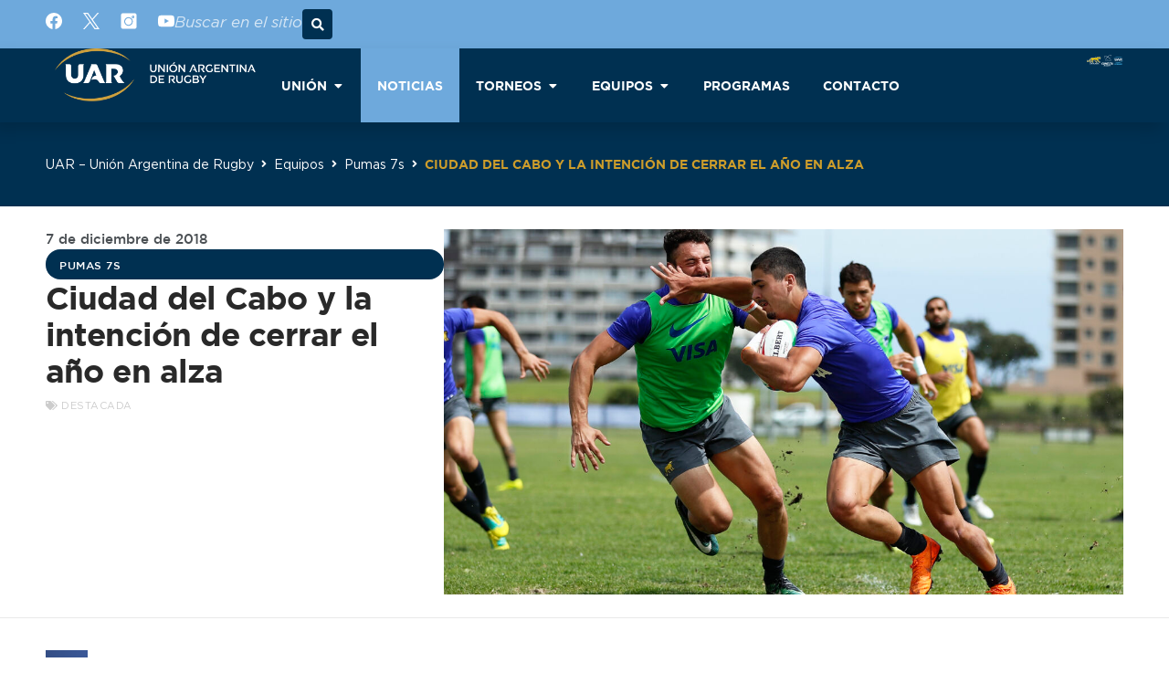

--- FILE ---
content_type: text/html; charset=UTF-8
request_url: https://uar.com.ar/ciudad-del-cabo-la-intencion-cerrar-ano-alza/
body_size: 37755
content:
<!DOCTYPE html>
<html lang="es" prefix="og: https://ogp.me/ns#">
<head>
	<meta charset="UTF-8">
		<style>img:is([sizes="auto" i], [sizes^="auto," i]) { contain-intrinsic-size: 3000px 1500px }</style>
	<meta name="viewport" content="width=device-width, initial-scale=1">
<!-- Optimización para motores de búsqueda de Rank Math -  https://rankmath.com/ -->
<title>Ciudad del Cabo y la intención de cerrar el año en alza - UAR</title>
<meta name="description" content="Tras la semana de preparación en suelo sudafricano, el seleccionado dirigido por Santiago Gómez Cora realizó hoy los últimos movimientos de cara a una nueva"/>
<meta name="robots" content="follow, index, max-snippet:-1, max-video-preview:-1, max-image-preview:large"/>
<link rel="canonical" href="https://uar.com.ar/ciudad-del-cabo-la-intencion-cerrar-ano-alza/" />
<meta property="og:locale" content="es_ES" />
<meta property="og:type" content="article" />
<meta property="og:title" content="Ciudad del Cabo y la intención de cerrar el año en alza - UAR" />
<meta property="og:description" content="Tras la semana de preparación en suelo sudafricano, el seleccionado dirigido por Santiago Gómez Cora realizó hoy los últimos movimientos de cara a una nueva" />
<meta property="og:url" content="https://uar.com.ar/ciudad-del-cabo-la-intencion-cerrar-ano-alza/" />
<meta property="og:site_name" content="Sitio web oficial de la Unión Argentina de Rugby" />
<meta property="article:tag" content="Destacada" />
<meta property="article:section" content="Pumas 7s" />
<meta property="og:updated_time" content="2023-11-24T15:05:30-03:00" />
<meta property="og:image" content="https://uar.com.ar/wp-content/uploads/ML20181205014-scaled.jpg" />
<meta property="og:image:secure_url" content="https://uar.com.ar/wp-content/uploads/ML20181205014-scaled.jpg" />
<meta property="og:image:width" content="1200" />
<meta property="og:image:height" content="800" />
<meta property="og:image:alt" content="Ciudad del Cabo y la intención de cerrar el año en alza" />
<meta property="og:image:type" content="image/jpeg" />
<meta property="article:published_time" content="2018-12-07T16:04:51-03:00" />
<meta property="article:modified_time" content="2023-11-24T15:05:30-03:00" />
<meta name="twitter:card" content="summary_large_image" />
<meta name="twitter:title" content="Ciudad del Cabo y la intención de cerrar el año en alza - UAR" />
<meta name="twitter:description" content="Tras la semana de preparación en suelo sudafricano, el seleccionado dirigido por Santiago Gómez Cora realizó hoy los últimos movimientos de cara a una nueva" />
<meta name="twitter:image" content="https://uar.com.ar/wp-content/uploads/ML20181205014-scaled.jpg" />
<meta name="twitter:label1" content="Escrito por" />
<meta name="twitter:data1" content="Rafael Laria" />
<meta name="twitter:label2" content="Tiempo de lectura" />
<meta name="twitter:data2" content="3 minutos" />
<script type="application/ld+json" class="rank-math-schema">{"@context":"https://schema.org","@graph":[{"@type":["SportsOrganization","Organization"],"@id":"https://uar.com.ar/#organization","name":"Uni\u00f3n Argentina de Rugby","url":"https://uar.com.ar","logo":{"@type":"ImageObject","@id":"https://uar.com.ar/#logo","url":"https://uar.com.ar/wp-content/uploads/MarcaUAR-horizontal-150x40.png","contentUrl":"https://uar.com.ar/wp-content/uploads/MarcaUAR-horizontal-150x40.png","caption":"Sitio web oficial de la Uni\u00f3n Argentina de Rugby","inLanguage":"es"}},{"@type":"WebSite","@id":"https://uar.com.ar/#website","url":"https://uar.com.ar","name":"Sitio web oficial de la Uni\u00f3n Argentina de Rugby","alternateName":"UAR","publisher":{"@id":"https://uar.com.ar/#organization"},"inLanguage":"es"},{"@type":"ImageObject","@id":"https://uar.com.ar/wp-content/uploads/ML20181205014-scaled.jpg","url":"https://uar.com.ar/wp-content/uploads/ML20181205014-scaled.jpg","width":"1200","height":"800","inLanguage":"es"},{"@type":"WebPage","@id":"https://uar.com.ar/ciudad-del-cabo-la-intencion-cerrar-ano-alza/#webpage","url":"https://uar.com.ar/ciudad-del-cabo-la-intencion-cerrar-ano-alza/","name":"Ciudad del Cabo y la intenci\u00f3n de cerrar el a\u00f1o en alza - UAR","datePublished":"2018-12-07T16:04:51-03:00","dateModified":"2023-11-24T15:05:30-03:00","isPartOf":{"@id":"https://uar.com.ar/#website"},"primaryImageOfPage":{"@id":"https://uar.com.ar/wp-content/uploads/ML20181205014-scaled.jpg"},"inLanguage":"es"},{"@type":"Person","@id":"https://uar.com.ar/author/rafael-laria/","name":"Rafael Laria","url":"https://uar.com.ar/author/rafael-laria/","image":{"@type":"ImageObject","@id":"https://secure.gravatar.com/avatar/229d340ddc9b16deb97ab013ec98549db4d2cb3148906aa7545441a8aab8ce04?s=96&amp;d=mm&amp;r=g","url":"https://secure.gravatar.com/avatar/229d340ddc9b16deb97ab013ec98549db4d2cb3148906aa7545441a8aab8ce04?s=96&amp;d=mm&amp;r=g","caption":"Rafael Laria","inLanguage":"es"},"worksFor":{"@id":"https://uar.com.ar/#organization"}},{"@type":"BlogPosting","headline":"Ciudad del Cabo y la intenci\u00f3n de cerrar el a\u00f1o en alza - UAR","datePublished":"2018-12-07T16:04:51-03:00","dateModified":"2023-11-24T15:05:30-03:00","articleSection":"Pumas 7s","author":{"@id":"https://uar.com.ar/author/rafael-laria/","name":"Rafael Laria"},"publisher":{"@id":"https://uar.com.ar/#organization"},"description":"Tras la semana de preparaci\u00f3n en suelo sudafricano, el seleccionado dirigido por Santiago G\u00f3mez Cora realiz\u00f3 hoy los \u00faltimos movimientos de cara a una nueva","name":"Ciudad del Cabo y la intenci\u00f3n de cerrar el a\u00f1o en alza - UAR","@id":"https://uar.com.ar/ciudad-del-cabo-la-intencion-cerrar-ano-alza/#richSnippet","isPartOf":{"@id":"https://uar.com.ar/ciudad-del-cabo-la-intencion-cerrar-ano-alza/#webpage"},"image":{"@id":"https://uar.com.ar/wp-content/uploads/ML20181205014-scaled.jpg"},"inLanguage":"es","mainEntityOfPage":{"@id":"https://uar.com.ar/ciudad-del-cabo-la-intencion-cerrar-ano-alza/#webpage"}}]}</script>
<!-- /Plugin Rank Math WordPress SEO -->

<link rel='dns-prefetch' href='//secure.widget.cloud.opta.net' />
<link rel='dns-prefetch' href='//www.googletagmanager.com' />
<link rel="alternate" type="application/rss+xml" title="UAR &raquo; Feed" href="https://uar.com.ar/feed/" />
<link rel="alternate" type="application/rss+xml" title="UAR &raquo; Feed de los comentarios" href="https://uar.com.ar/comments/feed/" />
		<style>
			.lazyload,
			.lazyloading {
				max-width: 100%;
			}
		</style>
		<script>
window._wpemojiSettings = {"baseUrl":"https:\/\/s.w.org\/images\/core\/emoji\/16.0.1\/72x72\/","ext":".png","svgUrl":"https:\/\/s.w.org\/images\/core\/emoji\/16.0.1\/svg\/","svgExt":".svg","source":{"concatemoji":"https:\/\/uar.com.ar\/wp-includes\/js\/wp-emoji-release.min.js?ver=6.8.3"}};
/*! This file is auto-generated */
!function(s,n){var o,i,e;function c(e){try{var t={supportTests:e,timestamp:(new Date).valueOf()};sessionStorage.setItem(o,JSON.stringify(t))}catch(e){}}function p(e,t,n){e.clearRect(0,0,e.canvas.width,e.canvas.height),e.fillText(t,0,0);var t=new Uint32Array(e.getImageData(0,0,e.canvas.width,e.canvas.height).data),a=(e.clearRect(0,0,e.canvas.width,e.canvas.height),e.fillText(n,0,0),new Uint32Array(e.getImageData(0,0,e.canvas.width,e.canvas.height).data));return t.every(function(e,t){return e===a[t]})}function u(e,t){e.clearRect(0,0,e.canvas.width,e.canvas.height),e.fillText(t,0,0);for(var n=e.getImageData(16,16,1,1),a=0;a<n.data.length;a++)if(0!==n.data[a])return!1;return!0}function f(e,t,n,a){switch(t){case"flag":return n(e,"\ud83c\udff3\ufe0f\u200d\u26a7\ufe0f","\ud83c\udff3\ufe0f\u200b\u26a7\ufe0f")?!1:!n(e,"\ud83c\udde8\ud83c\uddf6","\ud83c\udde8\u200b\ud83c\uddf6")&&!n(e,"\ud83c\udff4\udb40\udc67\udb40\udc62\udb40\udc65\udb40\udc6e\udb40\udc67\udb40\udc7f","\ud83c\udff4\u200b\udb40\udc67\u200b\udb40\udc62\u200b\udb40\udc65\u200b\udb40\udc6e\u200b\udb40\udc67\u200b\udb40\udc7f");case"emoji":return!a(e,"\ud83e\udedf")}return!1}function g(e,t,n,a){var r="undefined"!=typeof WorkerGlobalScope&&self instanceof WorkerGlobalScope?new OffscreenCanvas(300,150):s.createElement("canvas"),o=r.getContext("2d",{willReadFrequently:!0}),i=(o.textBaseline="top",o.font="600 32px Arial",{});return e.forEach(function(e){i[e]=t(o,e,n,a)}),i}function t(e){var t=s.createElement("script");t.src=e,t.defer=!0,s.head.appendChild(t)}"undefined"!=typeof Promise&&(o="wpEmojiSettingsSupports",i=["flag","emoji"],n.supports={everything:!0,everythingExceptFlag:!0},e=new Promise(function(e){s.addEventListener("DOMContentLoaded",e,{once:!0})}),new Promise(function(t){var n=function(){try{var e=JSON.parse(sessionStorage.getItem(o));if("object"==typeof e&&"number"==typeof e.timestamp&&(new Date).valueOf()<e.timestamp+604800&&"object"==typeof e.supportTests)return e.supportTests}catch(e){}return null}();if(!n){if("undefined"!=typeof Worker&&"undefined"!=typeof OffscreenCanvas&&"undefined"!=typeof URL&&URL.createObjectURL&&"undefined"!=typeof Blob)try{var e="postMessage("+g.toString()+"("+[JSON.stringify(i),f.toString(),p.toString(),u.toString()].join(",")+"));",a=new Blob([e],{type:"text/javascript"}),r=new Worker(URL.createObjectURL(a),{name:"wpTestEmojiSupports"});return void(r.onmessage=function(e){c(n=e.data),r.terminate(),t(n)})}catch(e){}c(n=g(i,f,p,u))}t(n)}).then(function(e){for(var t in e)n.supports[t]=e[t],n.supports.everything=n.supports.everything&&n.supports[t],"flag"!==t&&(n.supports.everythingExceptFlag=n.supports.everythingExceptFlag&&n.supports[t]);n.supports.everythingExceptFlag=n.supports.everythingExceptFlag&&!n.supports.flag,n.DOMReady=!1,n.readyCallback=function(){n.DOMReady=!0}}).then(function(){return e}).then(function(){var e;n.supports.everything||(n.readyCallback(),(e=n.source||{}).concatemoji?t(e.concatemoji):e.wpemoji&&e.twemoji&&(t(e.twemoji),t(e.wpemoji)))}))}((window,document),window._wpemojiSettings);
</script>
<link rel='stylesheet' id='opta-css-css' href='https://secure.widget.cloud.opta.net/v3/css/v3.rugby.opta-widgets.css?ver=1.0' media='all' />
<style id='wp-emoji-styles-inline-css'>

	img.wp-smiley, img.emoji {
		display: inline !important;
		border: none !important;
		box-shadow: none !important;
		height: 1em !important;
		width: 1em !important;
		margin: 0 0.07em !important;
		vertical-align: -0.1em !important;
		background: none !important;
		padding: 0 !important;
	}
</style>
<link rel='stylesheet' id='wp-block-library-css' href='https://uar.com.ar/wp-includes/css/dist/block-library/style.min.css?ver=6.8.3' media='all' />
<style id='classic-theme-styles-inline-css'>
/*! This file is auto-generated */
.wp-block-button__link{color:#fff;background-color:#32373c;border-radius:9999px;box-shadow:none;text-decoration:none;padding:calc(.667em + 2px) calc(1.333em + 2px);font-size:1.125em}.wp-block-file__button{background:#32373c;color:#fff;text-decoration:none}
</style>
<link rel='stylesheet' id='jet-engine-frontend-css' href='https://uar.com.ar/wp-content/plugins/jet-engine/assets/css/frontend.css?ver=3.7.10' media='all' />
<style id='global-styles-inline-css'>
:root{--wp--preset--aspect-ratio--square: 1;--wp--preset--aspect-ratio--4-3: 4/3;--wp--preset--aspect-ratio--3-4: 3/4;--wp--preset--aspect-ratio--3-2: 3/2;--wp--preset--aspect-ratio--2-3: 2/3;--wp--preset--aspect-ratio--16-9: 16/9;--wp--preset--aspect-ratio--9-16: 9/16;--wp--preset--color--black: #000000;--wp--preset--color--cyan-bluish-gray: #abb8c3;--wp--preset--color--white: #ffffff;--wp--preset--color--pale-pink: #f78da7;--wp--preset--color--vivid-red: #cf2e2e;--wp--preset--color--luminous-vivid-orange: #ff6900;--wp--preset--color--luminous-vivid-amber: #fcb900;--wp--preset--color--light-green-cyan: #7bdcb5;--wp--preset--color--vivid-green-cyan: #00d084;--wp--preset--color--pale-cyan-blue: #8ed1fc;--wp--preset--color--vivid-cyan-blue: #0693e3;--wp--preset--color--vivid-purple: #9b51e0;--wp--preset--color--contrast: var(--contrast);--wp--preset--color--contrast-2: var(--contrast-2);--wp--preset--color--contrast-3: var(--contrast-3);--wp--preset--color--base: var(--base);--wp--preset--color--base-2: var(--base-2);--wp--preset--color--base-3: var(--base-3);--wp--preset--color--accent: var(--accent);--wp--preset--gradient--vivid-cyan-blue-to-vivid-purple: linear-gradient(135deg,rgba(6,147,227,1) 0%,rgb(155,81,224) 100%);--wp--preset--gradient--light-green-cyan-to-vivid-green-cyan: linear-gradient(135deg,rgb(122,220,180) 0%,rgb(0,208,130) 100%);--wp--preset--gradient--luminous-vivid-amber-to-luminous-vivid-orange: linear-gradient(135deg,rgba(252,185,0,1) 0%,rgba(255,105,0,1) 100%);--wp--preset--gradient--luminous-vivid-orange-to-vivid-red: linear-gradient(135deg,rgba(255,105,0,1) 0%,rgb(207,46,46) 100%);--wp--preset--gradient--very-light-gray-to-cyan-bluish-gray: linear-gradient(135deg,rgb(238,238,238) 0%,rgb(169,184,195) 100%);--wp--preset--gradient--cool-to-warm-spectrum: linear-gradient(135deg,rgb(74,234,220) 0%,rgb(151,120,209) 20%,rgb(207,42,186) 40%,rgb(238,44,130) 60%,rgb(251,105,98) 80%,rgb(254,248,76) 100%);--wp--preset--gradient--blush-light-purple: linear-gradient(135deg,rgb(255,206,236) 0%,rgb(152,150,240) 100%);--wp--preset--gradient--blush-bordeaux: linear-gradient(135deg,rgb(254,205,165) 0%,rgb(254,45,45) 50%,rgb(107,0,62) 100%);--wp--preset--gradient--luminous-dusk: linear-gradient(135deg,rgb(255,203,112) 0%,rgb(199,81,192) 50%,rgb(65,88,208) 100%);--wp--preset--gradient--pale-ocean: linear-gradient(135deg,rgb(255,245,203) 0%,rgb(182,227,212) 50%,rgb(51,167,181) 100%);--wp--preset--gradient--electric-grass: linear-gradient(135deg,rgb(202,248,128) 0%,rgb(113,206,126) 100%);--wp--preset--gradient--midnight: linear-gradient(135deg,rgb(2,3,129) 0%,rgb(40,116,252) 100%);--wp--preset--font-size--small: 13px;--wp--preset--font-size--medium: 20px;--wp--preset--font-size--large: 36px;--wp--preset--font-size--x-large: 42px;--wp--preset--spacing--20: 0.44rem;--wp--preset--spacing--30: 0.67rem;--wp--preset--spacing--40: 1rem;--wp--preset--spacing--50: 1.5rem;--wp--preset--spacing--60: 2.25rem;--wp--preset--spacing--70: 3.38rem;--wp--preset--spacing--80: 5.06rem;--wp--preset--shadow--natural: 6px 6px 9px rgba(0, 0, 0, 0.2);--wp--preset--shadow--deep: 12px 12px 50px rgba(0, 0, 0, 0.4);--wp--preset--shadow--sharp: 6px 6px 0px rgba(0, 0, 0, 0.2);--wp--preset--shadow--outlined: 6px 6px 0px -3px rgba(255, 255, 255, 1), 6px 6px rgba(0, 0, 0, 1);--wp--preset--shadow--crisp: 6px 6px 0px rgba(0, 0, 0, 1);}:where(.is-layout-flex){gap: 0.5em;}:where(.is-layout-grid){gap: 0.5em;}body .is-layout-flex{display: flex;}.is-layout-flex{flex-wrap: wrap;align-items: center;}.is-layout-flex > :is(*, div){margin: 0;}body .is-layout-grid{display: grid;}.is-layout-grid > :is(*, div){margin: 0;}:where(.wp-block-columns.is-layout-flex){gap: 2em;}:where(.wp-block-columns.is-layout-grid){gap: 2em;}:where(.wp-block-post-template.is-layout-flex){gap: 1.25em;}:where(.wp-block-post-template.is-layout-grid){gap: 1.25em;}.has-black-color{color: var(--wp--preset--color--black) !important;}.has-cyan-bluish-gray-color{color: var(--wp--preset--color--cyan-bluish-gray) !important;}.has-white-color{color: var(--wp--preset--color--white) !important;}.has-pale-pink-color{color: var(--wp--preset--color--pale-pink) !important;}.has-vivid-red-color{color: var(--wp--preset--color--vivid-red) !important;}.has-luminous-vivid-orange-color{color: var(--wp--preset--color--luminous-vivid-orange) !important;}.has-luminous-vivid-amber-color{color: var(--wp--preset--color--luminous-vivid-amber) !important;}.has-light-green-cyan-color{color: var(--wp--preset--color--light-green-cyan) !important;}.has-vivid-green-cyan-color{color: var(--wp--preset--color--vivid-green-cyan) !important;}.has-pale-cyan-blue-color{color: var(--wp--preset--color--pale-cyan-blue) !important;}.has-vivid-cyan-blue-color{color: var(--wp--preset--color--vivid-cyan-blue) !important;}.has-vivid-purple-color{color: var(--wp--preset--color--vivid-purple) !important;}.has-black-background-color{background-color: var(--wp--preset--color--black) !important;}.has-cyan-bluish-gray-background-color{background-color: var(--wp--preset--color--cyan-bluish-gray) !important;}.has-white-background-color{background-color: var(--wp--preset--color--white) !important;}.has-pale-pink-background-color{background-color: var(--wp--preset--color--pale-pink) !important;}.has-vivid-red-background-color{background-color: var(--wp--preset--color--vivid-red) !important;}.has-luminous-vivid-orange-background-color{background-color: var(--wp--preset--color--luminous-vivid-orange) !important;}.has-luminous-vivid-amber-background-color{background-color: var(--wp--preset--color--luminous-vivid-amber) !important;}.has-light-green-cyan-background-color{background-color: var(--wp--preset--color--light-green-cyan) !important;}.has-vivid-green-cyan-background-color{background-color: var(--wp--preset--color--vivid-green-cyan) !important;}.has-pale-cyan-blue-background-color{background-color: var(--wp--preset--color--pale-cyan-blue) !important;}.has-vivid-cyan-blue-background-color{background-color: var(--wp--preset--color--vivid-cyan-blue) !important;}.has-vivid-purple-background-color{background-color: var(--wp--preset--color--vivid-purple) !important;}.has-black-border-color{border-color: var(--wp--preset--color--black) !important;}.has-cyan-bluish-gray-border-color{border-color: var(--wp--preset--color--cyan-bluish-gray) !important;}.has-white-border-color{border-color: var(--wp--preset--color--white) !important;}.has-pale-pink-border-color{border-color: var(--wp--preset--color--pale-pink) !important;}.has-vivid-red-border-color{border-color: var(--wp--preset--color--vivid-red) !important;}.has-luminous-vivid-orange-border-color{border-color: var(--wp--preset--color--luminous-vivid-orange) !important;}.has-luminous-vivid-amber-border-color{border-color: var(--wp--preset--color--luminous-vivid-amber) !important;}.has-light-green-cyan-border-color{border-color: var(--wp--preset--color--light-green-cyan) !important;}.has-vivid-green-cyan-border-color{border-color: var(--wp--preset--color--vivid-green-cyan) !important;}.has-pale-cyan-blue-border-color{border-color: var(--wp--preset--color--pale-cyan-blue) !important;}.has-vivid-cyan-blue-border-color{border-color: var(--wp--preset--color--vivid-cyan-blue) !important;}.has-vivid-purple-border-color{border-color: var(--wp--preset--color--vivid-purple) !important;}.has-vivid-cyan-blue-to-vivid-purple-gradient-background{background: var(--wp--preset--gradient--vivid-cyan-blue-to-vivid-purple) !important;}.has-light-green-cyan-to-vivid-green-cyan-gradient-background{background: var(--wp--preset--gradient--light-green-cyan-to-vivid-green-cyan) !important;}.has-luminous-vivid-amber-to-luminous-vivid-orange-gradient-background{background: var(--wp--preset--gradient--luminous-vivid-amber-to-luminous-vivid-orange) !important;}.has-luminous-vivid-orange-to-vivid-red-gradient-background{background: var(--wp--preset--gradient--luminous-vivid-orange-to-vivid-red) !important;}.has-very-light-gray-to-cyan-bluish-gray-gradient-background{background: var(--wp--preset--gradient--very-light-gray-to-cyan-bluish-gray) !important;}.has-cool-to-warm-spectrum-gradient-background{background: var(--wp--preset--gradient--cool-to-warm-spectrum) !important;}.has-blush-light-purple-gradient-background{background: var(--wp--preset--gradient--blush-light-purple) !important;}.has-blush-bordeaux-gradient-background{background: var(--wp--preset--gradient--blush-bordeaux) !important;}.has-luminous-dusk-gradient-background{background: var(--wp--preset--gradient--luminous-dusk) !important;}.has-pale-ocean-gradient-background{background: var(--wp--preset--gradient--pale-ocean) !important;}.has-electric-grass-gradient-background{background: var(--wp--preset--gradient--electric-grass) !important;}.has-midnight-gradient-background{background: var(--wp--preset--gradient--midnight) !important;}.has-small-font-size{font-size: var(--wp--preset--font-size--small) !important;}.has-medium-font-size{font-size: var(--wp--preset--font-size--medium) !important;}.has-large-font-size{font-size: var(--wp--preset--font-size--large) !important;}.has-x-large-font-size{font-size: var(--wp--preset--font-size--x-large) !important;}
:where(.wp-block-post-template.is-layout-flex){gap: 1.25em;}:where(.wp-block-post-template.is-layout-grid){gap: 1.25em;}
:where(.wp-block-columns.is-layout-flex){gap: 2em;}:where(.wp-block-columns.is-layout-grid){gap: 2em;}
:root :where(.wp-block-pullquote){font-size: 1.5em;line-height: 1.6;}
</style>
<link rel='stylesheet' id='generate-style-css' href='https://uar.com.ar/wp-content/themes/generatepress/assets/css/main.min.css?ver=3.6.0' media='all' />
<style id='generate-style-inline-css'>
body{background-color:var(--base-2);color:var(--contrast);}a{color:var(--accent);}a{text-decoration:underline;}.entry-title a, .site-branding a, a.button, .wp-block-button__link, .main-navigation a{text-decoration:none;}a:hover, a:focus, a:active{color:var(--contrast);}.wp-block-group__inner-container{max-width:1200px;margin-left:auto;margin-right:auto;}.generate-back-to-top{font-size:20px;border-radius:3px;position:fixed;bottom:30px;right:30px;line-height:40px;width:40px;text-align:center;z-index:10;transition:opacity 300ms ease-in-out;opacity:0.1;transform:translateY(1000px);}.generate-back-to-top__show{opacity:1;transform:translateY(0);}:root{--contrast:#222222;--contrast-2:#575760;--contrast-3:#b2b2be;--base:#f0f0f0;--base-2:#f7f8f9;--base-3:#ffffff;--accent:#1e73be;}:root .has-contrast-color{color:var(--contrast);}:root .has-contrast-background-color{background-color:var(--contrast);}:root .has-contrast-2-color{color:var(--contrast-2);}:root .has-contrast-2-background-color{background-color:var(--contrast-2);}:root .has-contrast-3-color{color:var(--contrast-3);}:root .has-contrast-3-background-color{background-color:var(--contrast-3);}:root .has-base-color{color:var(--base);}:root .has-base-background-color{background-color:var(--base);}:root .has-base-2-color{color:var(--base-2);}:root .has-base-2-background-color{background-color:var(--base-2);}:root .has-base-3-color{color:var(--base-3);}:root .has-base-3-background-color{background-color:var(--base-3);}:root .has-accent-color{color:var(--accent);}:root .has-accent-background-color{background-color:var(--accent);}.top-bar{background-color:#636363;color:#ffffff;}.top-bar a{color:#ffffff;}.top-bar a:hover{color:#303030;}.site-header{background-color:var(--base-3);}.main-title a,.main-title a:hover{color:var(--contrast);}.site-description{color:var(--contrast-2);}.mobile-menu-control-wrapper .menu-toggle,.mobile-menu-control-wrapper .menu-toggle:hover,.mobile-menu-control-wrapper .menu-toggle:focus,.has-inline-mobile-toggle #site-navigation.toggled{background-color:rgba(0, 0, 0, 0.02);}.main-navigation,.main-navigation ul ul{background-color:var(--base-3);}.main-navigation .main-nav ul li a, .main-navigation .menu-toggle, .main-navigation .menu-bar-items{color:var(--contrast);}.main-navigation .main-nav ul li:not([class*="current-menu-"]):hover > a, .main-navigation .main-nav ul li:not([class*="current-menu-"]):focus > a, .main-navigation .main-nav ul li.sfHover:not([class*="current-menu-"]) > a, .main-navigation .menu-bar-item:hover > a, .main-navigation .menu-bar-item.sfHover > a{color:var(--accent);}button.menu-toggle:hover,button.menu-toggle:focus{color:var(--contrast);}.main-navigation .main-nav ul li[class*="current-menu-"] > a{color:var(--accent);}.navigation-search input[type="search"],.navigation-search input[type="search"]:active, .navigation-search input[type="search"]:focus, .main-navigation .main-nav ul li.search-item.active > a, .main-navigation .menu-bar-items .search-item.active > a{color:var(--accent);}.main-navigation ul ul{background-color:var(--base);}.separate-containers .inside-article, .separate-containers .comments-area, .separate-containers .page-header, .one-container .container, .separate-containers .paging-navigation, .inside-page-header{background-color:var(--base-3);}.entry-title a{color:var(--contrast);}.entry-title a:hover{color:var(--contrast-2);}.entry-meta{color:var(--contrast-2);}.sidebar .widget{background-color:var(--base-3);}.footer-widgets{background-color:var(--base-3);}.site-info{background-color:var(--base-3);}input[type="text"],input[type="email"],input[type="url"],input[type="password"],input[type="search"],input[type="tel"],input[type="number"],textarea,select{color:var(--contrast);background-color:var(--base-2);border-color:var(--base);}input[type="text"]:focus,input[type="email"]:focus,input[type="url"]:focus,input[type="password"]:focus,input[type="search"]:focus,input[type="tel"]:focus,input[type="number"]:focus,textarea:focus,select:focus{color:var(--contrast);background-color:var(--base-2);border-color:var(--contrast-3);}button,html input[type="button"],input[type="reset"],input[type="submit"],a.button,a.wp-block-button__link:not(.has-background){color:#ffffff;background-color:#55555e;}button:hover,html input[type="button"]:hover,input[type="reset"]:hover,input[type="submit"]:hover,a.button:hover,button:focus,html input[type="button"]:focus,input[type="reset"]:focus,input[type="submit"]:focus,a.button:focus,a.wp-block-button__link:not(.has-background):active,a.wp-block-button__link:not(.has-background):focus,a.wp-block-button__link:not(.has-background):hover{color:#ffffff;background-color:#3f4047;}a.generate-back-to-top{background-color:rgba( 0,0,0,0.4 );color:#ffffff;}a.generate-back-to-top:hover,a.generate-back-to-top:focus{background-color:rgba( 0,0,0,0.6 );color:#ffffff;}:root{--gp-search-modal-bg-color:var(--base-3);--gp-search-modal-text-color:var(--contrast);--gp-search-modal-overlay-bg-color:rgba(0,0,0,0.2);}@media (max-width:768px){.main-navigation .menu-bar-item:hover > a, .main-navigation .menu-bar-item.sfHover > a{background:none;color:var(--contrast);}}.nav-below-header .main-navigation .inside-navigation.grid-container, .nav-above-header .main-navigation .inside-navigation.grid-container{padding:0px 20px 0px 20px;}.separate-containers .inside-article, .separate-containers .comments-area, .separate-containers .page-header, .separate-containers .paging-navigation, .one-container .site-content, .inside-page-header{padding:0px 40px 0px 40px;}.site-main .wp-block-group__inner-container{padding:0px 40px 0px 40px;}.separate-containers .paging-navigation{padding-top:20px;padding-bottom:20px;}.entry-content .alignwide, body:not(.no-sidebar) .entry-content .alignfull{margin-left:-40px;width:calc(100% + 80px);max-width:calc(100% + 80px);}.one-container.archive .post:not(:last-child):not(.is-loop-template-item), .one-container.blog .post:not(:last-child):not(.is-loop-template-item){padding-bottom:0px;}.rtl .menu-item-has-children .dropdown-menu-toggle{padding-left:20px;}.rtl .main-navigation .main-nav ul li.menu-item-has-children > a{padding-right:20px;}@media (max-width:768px){.separate-containers .inside-article, .separate-containers .comments-area, .separate-containers .page-header, .separate-containers .paging-navigation, .one-container .site-content, .inside-page-header{padding:30px;}.site-main .wp-block-group__inner-container{padding:30px;}.inside-top-bar{padding-right:30px;padding-left:30px;}.inside-header{padding-right:30px;padding-left:30px;}.widget-area .widget{padding-top:30px;padding-right:30px;padding-bottom:30px;padding-left:30px;}.footer-widgets-container{padding-top:30px;padding-right:30px;padding-bottom:30px;padding-left:30px;}.inside-site-info{padding-right:30px;padding-left:30px;}.entry-content .alignwide, body:not(.no-sidebar) .entry-content .alignfull{margin-left:-30px;width:calc(100% + 60px);max-width:calc(100% + 60px);}.one-container .site-main .paging-navigation{margin-bottom:20px;}}/* End cached CSS */.is-right-sidebar{width:30%;}.is-left-sidebar{width:30%;}.site-content .content-area{width:100%;}@media (max-width:768px){.main-navigation .menu-toggle,.sidebar-nav-mobile:not(#sticky-placeholder){display:block;}.main-navigation ul,.gen-sidebar-nav,.main-navigation:not(.slideout-navigation):not(.toggled) .main-nav > ul,.has-inline-mobile-toggle #site-navigation .inside-navigation > *:not(.navigation-search):not(.main-nav){display:none;}.nav-align-right .inside-navigation,.nav-align-center .inside-navigation{justify-content:space-between;}.has-inline-mobile-toggle .mobile-menu-control-wrapper{display:flex;flex-wrap:wrap;}.has-inline-mobile-toggle .inside-header{flex-direction:row;text-align:left;flex-wrap:wrap;}.has-inline-mobile-toggle .header-widget,.has-inline-mobile-toggle #site-navigation{flex-basis:100%;}.nav-float-left .has-inline-mobile-toggle #site-navigation{order:10;}}
.elementor-template-full-width .site-content{display:block;}
.dynamic-author-image-rounded{border-radius:100%;}.dynamic-featured-image, .dynamic-author-image{vertical-align:middle;}.one-container.blog .dynamic-content-template:not(:last-child), .one-container.archive .dynamic-content-template:not(:last-child){padding-bottom:0px;}.dynamic-entry-excerpt > p:last-child{margin-bottom:0px;}
</style>
<link rel='stylesheet' id='generate-child-css' href='https://uar.com.ar/wp-content/themes/generatepress_child/style.css?ver=1681694588' media='all' />
<link rel='stylesheet' id='elementor-frontend-css' href='https://uar.com.ar/wp-content/plugins/elementor/assets/css/frontend.min.css?ver=3.33.2' media='all' />
<style id='elementor-frontend-inline-css'>
.elementor-kit-7{--e-global-color-primary:#6EA9DC;--e-global-color-secondary:#54595F;--e-global-color-text:#000000;--e-global-color-accent:#61CE70;--e-global-color-bef2cb1:#003051;--e-global-color-747d224:#003051;--e-global-color-04827e9:#FFD600;--e-global-color-beb87cb:#CD9D2B;--e-global-color-ef2e32f:#545454;--e-global-color-cec15c4:#FFFFFF;--e-global-color-610c1a0:#000000;--e-global-color-bc274e5:#2A353E;--e-global-color-2da287b:#F0F0F0;--e-global-typography-primary-font-family:"Gotham";--e-global-typography-primary-font-weight:600;--e-global-typography-secondary-font-family:"Gotham";--e-global-typography-secondary-font-weight:400;--e-global-typography-text-font-family:"Gotham";--e-global-typography-text-font-size:14px;--e-global-typography-text-font-weight:400;--e-global-typography-accent-font-family:"Gotham";--e-global-typography-accent-font-weight:500;background-color:var( --e-global-color-cec15c4 );}.elementor-kit-7 button,.elementor-kit-7 input[type="button"],.elementor-kit-7 input[type="submit"],.elementor-kit-7 .elementor-button{background-color:var( --e-global-color-bef2cb1 );text-transform:uppercase;color:var( --e-global-color-cec15c4 );border-radius:30px 30px 30px 30px;}.elementor-kit-7 button:hover,.elementor-kit-7 button:focus,.elementor-kit-7 input[type="button"]:hover,.elementor-kit-7 input[type="button"]:focus,.elementor-kit-7 input[type="submit"]:hover,.elementor-kit-7 input[type="submit"]:focus,.elementor-kit-7 .elementor-button:hover,.elementor-kit-7 .elementor-button:focus{background-color:var( --e-global-color-747d224 );border-radius:30px 30px 30px 30px;}.elementor-section.elementor-section-boxed > .elementor-container{max-width:1180px;}.e-con{--container-max-width:1180px;--container-default-padding-top:0px;--container-default-padding-right:0px;--container-default-padding-bottom:0px;--container-default-padding-left:0px;}.elementor-widget:not(:last-child){margin-block-end:20px;}.elementor-element{--widgets-spacing:20px 20px;--widgets-spacing-row:20px;--widgets-spacing-column:20px;}{}h1.entry-title{display:var(--page-title-display);}@media(max-width:1024px){.elementor-section.elementor-section-boxed > .elementor-container{max-width:1024px;}.e-con{--container-max-width:1024px;}}@media(max-width:767px){.elementor-section.elementor-section-boxed > .elementor-container{max-width:767px;}.e-con{--container-max-width:767px;}}/* Start Custom Fonts CSS */@font-face {
	font-family: 'Gotham';
	font-style: normal;
	font-weight: 800;
	font-display: auto;
	src: url('https://uar.com.ar/wp-content/uploads/Gotham-Black-800.eot');
	src: url('https://uar.com.ar/wp-content/uploads/Gotham-Black-800.eot?#iefix') format('embedded-opentype'),
		url('https://uar.com.ar/wp-content/uploads/Gotham-Black-800.woff2') format('woff2'),
		url('https://uar.com.ar/wp-content/uploads/Gotham-Black-800.woff') format('woff'),
		url('https://uar.com.ar/wp-content/uploads/Gotham-Black-800.ttf') format('truetype');
}
@font-face {
	font-family: 'Gotham';
	font-style: italic;
	font-weight: 800;
	font-display: auto;
	src: url('https://uar.com.ar/wp-content/uploads/Gotham-Black-Italic-800.eot');
	src: url('https://uar.com.ar/wp-content/uploads/Gotham-Black-Italic-800.eot?#iefix') format('embedded-opentype'),
		url('https://uar.com.ar/wp-content/uploads/Gotham-Black-Italic-800.woff2') format('woff2'),
		url('https://uar.com.ar/wp-content/uploads/Gotham-Black-Italic-800.woff') format('woff'),
		url('https://uar.com.ar/wp-content/uploads/Gotham-Black-Italic-800.ttf') format('truetype');
}
@font-face {
	font-family: 'Gotham';
	font-style: normal;
	font-weight: 600;
	font-display: auto;
	src: url('https://uar.com.ar/wp-content/uploads/Gotham-Bold-600.eot');
	src: url('https://uar.com.ar/wp-content/uploads/Gotham-Bold-600.eot?#iefix') format('embedded-opentype'),
		url('https://uar.com.ar/wp-content/uploads/Gotham-Bold-600.woff2') format('woff2'),
		url('https://uar.com.ar/wp-content/uploads/Gotham-Bold-600.woff') format('woff'),
		url('https://uar.com.ar/wp-content/uploads/Gotham-Bold-600.ttf') format('truetype');
}
@font-face {
	font-family: 'Gotham';
	font-style: italic;
	font-weight: 600;
	font-display: auto;
	src: url('https://uar.com.ar/wp-content/uploads/Gotham-Bold-Italic-600.eot');
	src: url('https://uar.com.ar/wp-content/uploads/Gotham-Bold-Italic-600.eot?#iefix') format('embedded-opentype'),
		url('https://uar.com.ar/wp-content/uploads/Gotham-Bold-Italic-600.woff2') format('woff2'),
		url('https://uar.com.ar/wp-content/uploads/Gotham-Bold-Italic-600.woff') format('woff'),
		url('https://uar.com.ar/wp-content/uploads/Gotham-Bold-Italic-600.ttf') format('truetype');
}
@font-face {
	font-family: 'Gotham';
	font-style: normal;
	font-weight: 400;
	font-display: auto;
	src: url('https://uar.com.ar/wp-content/uploads/Gotham-Book-400.eot');
	src: url('https://uar.com.ar/wp-content/uploads/Gotham-Book-400.eot?#iefix') format('embedded-opentype'),
		url('https://uar.com.ar/wp-content/uploads/Gotham-Book-400.woff2') format('woff2'),
		url('https://uar.com.ar/wp-content/uploads/Gotham-Book-400.woff') format('woff'),
		url('https://uar.com.ar/wp-content/uploads/Gotham-Book-400.ttf') format('truetype');
}
@font-face {
	font-family: 'Gotham';
	font-style: italic;
	font-weight: 400;
	font-display: auto;
	src: url('https://uar.com.ar/wp-content/uploads/Gotham-Book-Italic-400.eot');
	src: url('https://uar.com.ar/wp-content/uploads/Gotham-Book-Italic-400.eot?#iefix') format('embedded-opentype'),
		url('https://uar.com.ar/wp-content/uploads/Gotham-Book-Italic-400.woff2') format('woff2'),
		url('https://uar.com.ar/wp-content/uploads/Gotham-Book-Italic-400.woff') format('woff'),
		url('https://uar.com.ar/wp-content/uploads/Gotham-Book-Italic-400.ttf') format('truetype');
}
@font-face {
	font-family: 'Gotham';
	font-style: normal;
	font-weight: 300;
	font-display: auto;
	src: url('https://uar.com.ar/wp-content/uploads/Gotham-Light-300.eot');
	src: url('https://uar.com.ar/wp-content/uploads/Gotham-Light-300.eot?#iefix') format('embedded-opentype'),
		url('https://uar.com.ar/wp-content/uploads/Gotham-Light-300.woff2') format('woff2'),
		url('https://uar.com.ar/wp-content/uploads/Gotham-Light-300.woff') format('woff'),
		url('https://uar.com.ar/wp-content/uploads/Gotham-Light-300.ttf') format('truetype');
}
@font-face {
	font-family: 'Gotham';
	font-style: italic;
	font-weight: 300;
	font-display: auto;
	src: url('https://uar.com.ar/wp-content/uploads/Gotham-Light-Italic-300.eot');
	src: url('https://uar.com.ar/wp-content/uploads/Gotham-Light-Italic-300.eot?#iefix') format('embedded-opentype'),
		url('https://uar.com.ar/wp-content/uploads/Gotham-Light-Italic-300.woff2') format('woff2'),
		url('https://uar.com.ar/wp-content/uploads/Gotham-Light-Italic-300.woff') format('woff'),
		url('https://uar.com.ar/wp-content/uploads/Gotham-Light-Italic-300-1.ttf') format('truetype');
}
@font-face {
	font-family: 'Gotham';
	font-style: normal;
	font-weight: 500;
	font-display: auto;
	src: url('https://uar.com.ar/wp-content/uploads/Gotham-Medium-500.eot');
	src: url('https://uar.com.ar/wp-content/uploads/Gotham-Medium-500.eot?#iefix') format('embedded-opentype'),
		url('https://uar.com.ar/wp-content/uploads/Gotham-Medium-500.woff2') format('woff2'),
		url('https://uar.com.ar/wp-content/uploads/Gotham-Medium-500.woff') format('woff'),
		url('https://uar.com.ar/wp-content/uploads/Gotham-Medium-500.ttf') format('truetype');
}
@font-face {
	font-family: 'Gotham';
	font-style: italic;
	font-weight: 500;
	font-display: auto;
	src: url('https://uar.com.ar/wp-content/uploads/Gotham-Medium-Italic-500.eot');
	src: url('https://uar.com.ar/wp-content/uploads/Gotham-Medium-Italic-500.eot?#iefix') format('embedded-opentype'),
		url('https://uar.com.ar/wp-content/uploads/Gotham-Medium-Italic-500.woff2') format('woff2'),
		url('https://uar.com.ar/wp-content/uploads/Gotham-Medium-Italic-500.woff') format('woff'),
		url('https://uar.com.ar/wp-content/uploads/Gotham-Medium-Italic-500.ttf') format('truetype');
}
@font-face {
	font-family: 'Gotham';
	font-style: normal;
	font-weight: 100;
	font-display: auto;
	src: url('https://uar.com.ar/wp-content/uploads/Gotham-Thin-100.eot');
	src: url('https://uar.com.ar/wp-content/uploads/Gotham-Thin-100.eot?#iefix') format('embedded-opentype'),
		url('https://uar.com.ar/wp-content/uploads/Gotham-Thin-100.woff2') format('woff2'),
		url('https://uar.com.ar/wp-content/uploads/Gotham-Thin-100.woff') format('woff'),
		url('https://uar.com.ar/wp-content/uploads/Gotham-Thin-100.ttf') format('truetype');
}
@font-face {
	font-family: 'Gotham';
	font-style: italic;
	font-weight: 100;
	font-display: auto;
	src: url('https://uar.com.ar/wp-content/uploads/Gotham-Thin-Italic-100-1.eot');
	src: url('https://uar.com.ar/wp-content/uploads/Gotham-Thin-Italic-100-1.eot?#iefix') format('embedded-opentype'),
		url('https://uar.com.ar/wp-content/uploads/Gotham-Thin-Italic-100.woff2') format('woff2'),
		url('https://uar.com.ar/wp-content/uploads/Gotham-Thin-Italic-100.woff') format('woff'),
		url('https://uar.com.ar/wp-content/uploads/Gotham-Thin-Italic-100.ttf') format('truetype');
}
@font-face {
	font-family: 'Gotham';
	font-style: normal;
	font-weight: 900;
	font-display: auto;
	src: url('https://uar.com.ar/wp-content/uploads/Gotham-Ultra-900.eot');
	src: url('https://uar.com.ar/wp-content/uploads/Gotham-Ultra-900.eot?#iefix') format('embedded-opentype'),
		url('https://uar.com.ar/wp-content/uploads/Gotham-Ultra-900.woff2') format('woff2'),
		url('https://uar.com.ar/wp-content/uploads/Gotham-Ultra-900.woff') format('woff'),
		url('https://uar.com.ar/wp-content/uploads/Gotham-Ultra-900.ttf') format('truetype');
}
@font-face {
	font-family: 'Gotham';
	font-style: italic;
	font-weight: 900;
	font-display: auto;
	src: url('https://uar.com.ar/wp-content/uploads/Gotham-Ultra-Italic-900.eot');
	src: url('https://uar.com.ar/wp-content/uploads/Gotham-Ultra-Italic-900.eot?#iefix') format('embedded-opentype'),
		url('https://uar.com.ar/wp-content/uploads/Gotham-Ultra-Italic-900.woff2') format('woff2'),
		url('https://uar.com.ar/wp-content/uploads/Gotham-Ultra-Italic-900.woff') format('woff'),
		url('https://uar.com.ar/wp-content/uploads/Gotham-Ultra-Italic-900.ttf') format('truetype');
}
/* End Custom Fonts CSS */
.elementor-20105 .elementor-element.elementor-element-cb20fbc{--display:flex;--flex-direction:row;--container-widget-width:initial;--container-widget-height:100%;--container-widget-flex-grow:1;--container-widget-align-self:stretch;--flex-wrap-mobile:wrap;--justify-content:space-between;--padding-top:10px;--padding-bottom:10px;--padding-left:10px;--padding-right:10px;}.elementor-20105 .elementor-element.elementor-element-cb20fbc:not(.elementor-motion-effects-element-type-background), .elementor-20105 .elementor-element.elementor-element-cb20fbc > .elementor-motion-effects-container > .elementor-motion-effects-layer{background-color:var( --e-global-color-primary );}.elementor-20105 .elementor-element.elementor-element-1116c90f{--grid-template-columns:repeat(0, auto);width:initial;max-width:initial;--icon-size:18px;--grid-column-gap:18px;--grid-row-gap:0px;}.elementor-20105 .elementor-element.elementor-element-1116c90f .elementor-widget-container{text-align:center;}.elementor-20105 .elementor-element.elementor-element-1116c90f.elementor-element{--align-self:center;--flex-grow:0;--flex-shrink:0;}.elementor-20105 .elementor-element.elementor-element-1116c90f .elementor-social-icon{background-color:#02010100;--icon-padding:0px;}.elementor-20105 .elementor-element.elementor-element-1116c90f .elementor-social-icon i{color:var( --e-global-color-cec15c4 );}.elementor-20105 .elementor-element.elementor-element-1116c90f .elementor-social-icon svg{fill:var( --e-global-color-cec15c4 );}.elementor-20105 .elementor-element.elementor-element-1116c90f .elementor-social-icon:hover i{color:var( --e-global-color-2da287b );}.elementor-20105 .elementor-element.elementor-element-1116c90f .elementor-social-icon:hover svg{fill:var( --e-global-color-2da287b );}.elementor-20105 .elementor-element.elementor-element-f856f02{--display:flex;--flex-direction:row;--container-widget-width:initial;--container-widget-height:100%;--container-widget-flex-grow:1;--container-widget-align-self:stretch;--flex-wrap-mobile:wrap;--justify-content:flex-end;--gap:8px 8px;--row-gap:8px;--column-gap:8px;}.elementor-widget-heading .elementor-heading-title{font-family:var( --e-global-typography-primary-font-family ), Sans-serif;font-weight:var( --e-global-typography-primary-font-weight );color:var( --e-global-color-primary );}.elementor-20105 .elementor-element.elementor-element-f549a33 > .elementor-widget-container{padding:2px 0px 0px 0px;}.elementor-20105 .elementor-element.elementor-element-f549a33 .elementor-heading-title{font-family:"Gotham", Sans-serif;font-weight:400;font-style:italic;-webkit-text-stroke-color:#000;stroke:#000;color:#FFFFFFB8;}.elementor-widget-search-form input[type="search"].elementor-search-form__input{font-family:var( --e-global-typography-text-font-family ), Sans-serif;font-size:var( --e-global-typography-text-font-size );font-weight:var( --e-global-typography-text-font-weight );}.elementor-widget-search-form .elementor-search-form__input,
					.elementor-widget-search-form .elementor-search-form__icon,
					.elementor-widget-search-form .elementor-lightbox .dialog-lightbox-close-button,
					.elementor-widget-search-form .elementor-lightbox .dialog-lightbox-close-button:hover,
					.elementor-widget-search-form.elementor-search-form--skin-full_screen input[type="search"].elementor-search-form__input{color:var( --e-global-color-text );fill:var( --e-global-color-text );}.elementor-widget-search-form .elementor-search-form__submit{font-family:var( --e-global-typography-text-font-family ), Sans-serif;font-size:var( --e-global-typography-text-font-size );font-weight:var( --e-global-typography-text-font-weight );background-color:var( --e-global-color-secondary );}.elementor-20105 .elementor-element.elementor-element-5a4a0608 > .elementor-widget-container{margin:0px 0px 0px 0px;padding:0px 0px 0px 0px;}.elementor-20105 .elementor-element.elementor-element-5a4a0608.elementor-element{--align-self:center;}.elementor-20105 .elementor-element.elementor-element-5a4a0608 .elementor-search-form{text-align:center;}.elementor-20105 .elementor-element.elementor-element-5a4a0608 .elementor-search-form__toggle{--e-search-form-toggle-size:33px;--e-search-form-toggle-color:var( --e-global-color-cec15c4 );--e-search-form-toggle-background-color:var( --e-global-color-bef2cb1 );--e-search-form-toggle-icon-size:calc(42em / 100);--e-search-form-toggle-border-width:0px;--e-search-form-toggle-border-radius:4px;}.elementor-20105 .elementor-element.elementor-element-5a4a0608.elementor-search-form--skin-full_screen .elementor-search-form__container{background-color:var( --e-global-color-bef2cb1 );}.elementor-20105 .elementor-element.elementor-element-5a4a0608 input[type="search"].elementor-search-form__input{font-family:"Gotham", Sans-serif;font-size:42px;font-weight:400;}.elementor-20105 .elementor-element.elementor-element-5a4a0608 .elementor-search-form__input,
					.elementor-20105 .elementor-element.elementor-element-5a4a0608 .elementor-search-form__icon,
					.elementor-20105 .elementor-element.elementor-element-5a4a0608 .elementor-lightbox .dialog-lightbox-close-button,
					.elementor-20105 .elementor-element.elementor-element-5a4a0608 .elementor-lightbox .dialog-lightbox-close-button:hover,
					.elementor-20105 .elementor-element.elementor-element-5a4a0608.elementor-search-form--skin-full_screen input[type="search"].elementor-search-form__input{color:var( --e-global-color-cec15c4 );fill:var( --e-global-color-cec15c4 );}.elementor-20105 .elementor-element.elementor-element-5a4a0608:not(.elementor-search-form--skin-full_screen) .elementor-search-form__container{border-color:#FFFFFF82;border-width:1px 1px 1px 1px;border-radius:3px;}.elementor-20105 .elementor-element.elementor-element-5a4a0608.elementor-search-form--skin-full_screen input[type="search"].elementor-search-form__input{border-color:#FFFFFF82;border-width:1px 1px 1px 1px;border-radius:3px;}.elementor-20105 .elementor-element.elementor-element-5a4a0608:not(.elementor-search-form--skin-full_screen) .elementor-search-form--focus .elementor-search-form__input,
					.elementor-20105 .elementor-element.elementor-element-5a4a0608 .elementor-search-form--focus .elementor-search-form__icon,
					.elementor-20105 .elementor-element.elementor-element-5a4a0608 .elementor-lightbox .dialog-lightbox-close-button:hover,
					.elementor-20105 .elementor-element.elementor-element-5a4a0608.elementor-search-form--skin-full_screen input[type="search"].elementor-search-form__input:focus{color:var( --e-global-color-cec15c4 );fill:var( --e-global-color-cec15c4 );}.elementor-20105 .elementor-element.elementor-element-e84a754{--display:flex;--min-height:80px;--flex-direction:row;--container-widget-width:calc( ( 1 - var( --container-widget-flex-grow ) ) * 100% );--container-widget-height:100%;--container-widget-flex-grow:1;--container-widget-align-self:stretch;--flex-wrap-mobile:wrap;--justify-content:space-between;--align-items:center;--gap:8px 8px;--row-gap:8px;--column-gap:8px;box-shadow:-8px 8px 16px 0px rgba(0, 0, 0, 0.15);--z-index:1;}.elementor-20105 .elementor-element.elementor-element-e84a754:not(.elementor-motion-effects-element-type-background), .elementor-20105 .elementor-element.elementor-element-e84a754 > .elementor-motion-effects-container > .elementor-motion-effects-layer{background-color:var( --e-global-color-bef2cb1 );}.elementor-20105 .elementor-element.elementor-element-1b1ac69f{--display:flex;--flex-direction:column;--container-widget-width:100%;--container-widget-height:initial;--container-widget-flex-grow:0;--container-widget-align-self:initial;--flex-wrap-mobile:wrap;--justify-content:center;--gap:0px 0px;--row-gap:0px;--column-gap:0px;--padding-top:0px;--padding-bottom:0px;--padding-left:10px;--padding-right:10px;}.elementor-20105 .elementor-element.elementor-element-1b1ac69f:not(.elementor-motion-effects-element-type-background), .elementor-20105 .elementor-element.elementor-element-1b1ac69f > .elementor-motion-effects-container > .elementor-motion-effects-layer{background-color:var( --e-global-color-bef2cb1 );}.elementor-20105 .elementor-element.elementor-element-1b1ac69f.e-con{--align-self:stretch;--flex-grow:0;--flex-shrink:0;}.elementor-widget-theme-site-logo .widget-image-caption{color:var( --e-global-color-text );font-family:var( --e-global-typography-text-font-family ), Sans-serif;font-size:var( --e-global-typography-text-font-size );font-weight:var( --e-global-typography-text-font-weight );}.elementor-20105 .elementor-element.elementor-element-ee694ac{text-align:center;}.elementor-20105 .elementor-element.elementor-element-ee694ac img{width:100%;max-width:100%;}.elementor-widget-image .widget-image-caption{color:var( --e-global-color-text );font-family:var( --e-global-typography-text-font-family ), Sans-serif;font-size:var( --e-global-typography-text-font-size );font-weight:var( --e-global-typography-text-font-weight );}.elementor-widget-mega-menu > .elementor-widget-container > .e-n-menu > .e-n-menu-wrapper > .e-n-menu-heading > .e-n-menu-item > .e-n-menu-title, .elementor-widget-mega-menu > .elementor-widget-container > .e-n-menu > .e-n-menu-wrapper > .e-n-menu-heading > .e-n-menu-item > .e-n-menu-title > .e-n-menu-title-container, .elementor-widget-mega-menu > .elementor-widget-container > .e-n-menu > .e-n-menu-wrapper > .e-n-menu-heading > .e-n-menu-item > .e-n-menu-title > .e-n-menu-title-container > span{font-family:var( --e-global-typography-accent-font-family ), Sans-serif;font-weight:var( --e-global-typography-accent-font-weight );}.elementor-widget-mega-menu{--n-menu-divider-color:var( --e-global-color-text );}.elementor-20105 .elementor-element.elementor-element-d4892f7{--display:flex;--gap:2px 0px;--row-gap:2px;--column-gap:0px;--border-radius:0px 0px 8px 8px;box-shadow:5px 5px 5px 0px rgba(0, 0, 0, 0.25);--margin-top:0px;--margin-bottom:0px;--margin-left:183px;--margin-right:0px;--padding-top:10px;--padding-bottom:10px;--padding-left:10px;--padding-right:10px;}.elementor-20105 .elementor-element.elementor-element-d4892f7:not(.elementor-motion-effects-element-type-background), .elementor-20105 .elementor-element.elementor-element-d4892f7 > .elementor-motion-effects-container > .elementor-motion-effects-layer{background-color:var( --e-global-color-primary );background-image:url("https://uar.com.ar/wp-content/uploads/bg-menu-union.png");background-position:center right;background-repeat:no-repeat;background-size:contain;}.elementor-20105 .elementor-element.elementor-element-9aaeac5 > .elementor-widget-container > .jet-listing-grid > .jet-listing-grid__items, .elementor-20105 .elementor-element.elementor-element-9aaeac5 > .jet-listing-grid > .jet-listing-grid__items{--columns:2;}.elementor-20105 .elementor-element.elementor-element-9aaeac5 > .elementor-widget-container{padding:0px 100px 0px 0px;}.elementor-20105 .elementor-element.elementor-element-3207eb8{--display:flex;--flex-direction:row;--container-widget-width:initial;--container-widget-height:100%;--container-widget-flex-grow:1;--container-widget-align-self:stretch;--flex-wrap-mobile:wrap;--gap:12px 4px;--row-gap:12px;--column-gap:4px;--flex-wrap:wrap;}.elementor-20105 .elementor-element.elementor-element-2a83a74{width:var( --container-widget-width, 40% );max-width:40%;--container-widget-width:40%;--container-widget-flex-grow:0;}.elementor-20105 .elementor-element.elementor-element-2a83a74 .elementor-heading-title{font-family:"Gotham", Sans-serif;font-size:14px;font-weight:600;color:var( --e-global-color-cec15c4 );}.elementor-20105 .elementor-element.elementor-element-289b483{width:var( --container-widget-width, 40% );max-width:40%;--container-widget-width:40%;--container-widget-flex-grow:0;}.elementor-20105 .elementor-element.elementor-element-289b483 .elementor-heading-title{font-family:"Gotham", Sans-serif;font-size:14px;font-weight:600;color:var( --e-global-color-cec15c4 );}.elementor-20105 .elementor-element.elementor-element-1cd9c04{width:var( --container-widget-width, 40% );max-width:40%;--container-widget-width:40%;--container-widget-flex-grow:0;}.elementor-20105 .elementor-element.elementor-element-1cd9c04 .elementor-heading-title{font-family:"Gotham", Sans-serif;font-size:14px;font-weight:600;color:var( --e-global-color-cec15c4 );}.elementor-20105 .elementor-element.elementor-element-5302c4b{--display:flex;}.elementor-20105 .elementor-element.elementor-element-a23232f{--display:flex;--border-radius:0px 0px 8px 8px;box-shadow:5px 5px 5px 0px rgba(0, 0, 0, 0.25);--padding-top:10px;--padding-bottom:10px;--padding-left:10px;--padding-right:10px;}.elementor-20105 .elementor-element.elementor-element-a23232f:not(.elementor-motion-effects-element-type-background), .elementor-20105 .elementor-element.elementor-element-a23232f > .elementor-motion-effects-container > .elementor-motion-effects-layer{background-color:var( --e-global-color-primary );background-image:url("https://uar.com.ar/wp-content/uploads/bg-menu-torneos.png");background-position:center right;background-repeat:no-repeat;background-size:contain;}.elementor-20105 .elementor-element.elementor-element-3d60d04 > .elementor-widget-container > .jet-listing-grid > .jet-listing-grid__items, .elementor-20105 .elementor-element.elementor-element-3d60d04 > .jet-listing-grid > .jet-listing-grid__items{--columns:2;}.elementor-20105 .elementor-element.elementor-element-3d60d04 > .elementor-widget-container{padding:0px 100px 0px 0px;}.elementor-20105 .elementor-element.elementor-element-4eb8d10{--display:flex;--border-radius:0px 0px 8px 8px;box-shadow:5px 5px 5px 0px rgba(0, 0, 0, 0.25);--padding-top:10px;--padding-bottom:10px;--padding-left:10px;--padding-right:10px;}.elementor-20105 .elementor-element.elementor-element-4eb8d10:not(.elementor-motion-effects-element-type-background), .elementor-20105 .elementor-element.elementor-element-4eb8d10 > .elementor-motion-effects-container > .elementor-motion-effects-layer{background-color:var( --e-global-color-primary );background-image:url("https://uar.com.ar/wp-content/uploads/bg-menu-equipos.png");background-position:center right;background-repeat:no-repeat;background-size:contain;}.elementor-20105 .elementor-element.elementor-element-7a5eb3d > .elementor-widget-container > .jet-listing-grid > .jet-listing-grid__items, .elementor-20105 .elementor-element.elementor-element-7a5eb3d > .jet-listing-grid > .jet-listing-grid__items{--columns:2;}.elementor-20105 .elementor-element.elementor-element-7a5eb3d > .elementor-widget-container{padding:0px 100px 0px 0px;}.elementor-20105 .elementor-element.elementor-element-a25970b{--display:flex;}.elementor-20105 .elementor-element.elementor-element-fb8ae2b{--display:flex;}.elementor-20105 .elementor-element.elementor-element-6ae63fc{--n-menu-dropdown-content-max-width:fit-content;--n-menu-heading-justify-content:space-between;--n-menu-title-flex-grow:1;--n-menu-title-justify-content:center;--n-menu-title-justify-content-mobile:center;--n-menu-heading-wrap:wrap;--n-menu-heading-overflow-x:initial;--n-menu-open-animation-duration:500ms;--n-menu-toggle-icon-wrapper-animation-duration:500ms;--n-menu-title-space-between:0px;--n-menu-title-font-size:14px;--n-menu-title-color-normal:var( --e-global-color-cec15c4 );--n-menu-title-transition:300ms;--n-menu-title-padding:30px 18px 30px 18px;--n-menu-icon-size:16px;--n-menu-toggle-icon-size:20px;--n-menu-toggle-icon-color:var( --e-global-color-cec15c4 );--n-menu-toggle-icon-color-hover:var( --e-global-color-cec15c4 );--n-menu-toggle-icon-hover-duration:500ms;--n-menu-toggle-icon-distance-from-dropdown:0px;}.elementor-20105 .elementor-element.elementor-element-6ae63fc > .elementor-widget-container > .e-n-menu > .e-n-menu-wrapper > .e-n-menu-heading > .e-n-menu-item > .e-n-menu-title:not( .e-current ):not( :hover ){background-color:var( --e-global-color-bef2cb1 );border-style:solid;border-width:0px 0px 0px 0px;border-color:#125888;}.elementor-20105 .elementor-element.elementor-element-6ae63fc > .elementor-widget-container > .e-n-menu > .e-n-menu-wrapper > .e-n-menu-heading > .e-n-menu-item > .e-n-menu-title:hover:not( .e-current ){background-color:var( --e-global-color-primary );}.elementor-20105 .elementor-element.elementor-element-6ae63fc > .elementor-widget-container > .e-n-menu > .e-n-menu-wrapper > .e-n-menu-heading > .e-n-menu-item > .e-n-menu-title.e-current{background-color:var( --e-global-color-primary );}.elementor-20105 .elementor-element.elementor-element-6ae63fc > .elementor-widget-container{margin:0px 0px 0px 0px;}.elementor-20105 .elementor-element.elementor-element-6ae63fc.elementor-element{--align-self:stretch;--flex-grow:1;--flex-shrink:0;}.elementor-20105 .elementor-element.elementor-element-6ae63fc > .elementor-widget-container > .e-n-menu > .e-n-menu-wrapper > .e-n-menu-heading > .e-n-menu-item > .e-n-menu-title, .elementor-20105 .elementor-element.elementor-element-6ae63fc > .elementor-widget-container > .e-n-menu > .e-n-menu-wrapper > .e-n-menu-heading > .e-n-menu-item > .e-n-menu-title > .e-n-menu-title-container, .elementor-20105 .elementor-element.elementor-element-6ae63fc > .elementor-widget-container > .e-n-menu > .e-n-menu-wrapper > .e-n-menu-heading > .e-n-menu-item > .e-n-menu-title > .e-n-menu-title-container > span{font-family:"Gotham", Sans-serif;font-weight:600;text-transform:uppercase;}.elementor-20105 .elementor-element.elementor-element-6ae63fc {--n-menu-title-color-hover:var( --e-global-color-cec15c4 );--n-menu-title-color-active:var( --e-global-color-cec15c4 );}:where( .elementor-20105 .elementor-element.elementor-element-6ae63fc > .elementor-widget-container > .e-n-menu > .e-n-menu-wrapper > .e-n-menu-heading > .e-n-menu-item > .e-n-menu-content ) > .e-con{box-shadow:0px 0px 10px 0px rgba(0,0,0,0.5);}.elementor-20105 .elementor-element.elementor-element-86ceb1a{--display:flex;--flex-direction:row;--container-widget-width:calc( ( 1 - var( --container-widget-flex-grow ) ) * 100% );--container-widget-height:100%;--container-widget-flex-grow:1;--container-widget-align-self:stretch;--flex-wrap-mobile:wrap;--justify-content:space-around;--align-items:center;--gap:20px 30px;--row-gap:20px;--column-gap:30px;--padding-top:0px;--padding-bottom:0px;--padding-left:0px;--padding-right:0px;}.elementor-20105 .elementor-element.elementor-element-86ceb1a:not(.elementor-motion-effects-element-type-background), .elementor-20105 .elementor-element.elementor-element-86ceb1a > .elementor-motion-effects-container > .elementor-motion-effects-layer{background-color:var( --e-global-color-bef2cb1 );}.elementor-20105 .elementor-element.elementor-element-86ceb1a.e-con{--align-self:stretch;--flex-grow:0;--flex-shrink:1;}.elementor-20105 .elementor-element.elementor-element-2bd5367 img{width:100px;}.elementor-20105 .elementor-element.elementor-element-5404355 img{width:80px;}.elementor-20105 .elementor-element.elementor-element-f1dba92 img{width:65px;}.elementor-theme-builder-content-area{height:400px;}.elementor-location-header:before, .elementor-location-footer:before{content:"";display:table;clear:both;}@media(max-width:1024px){.elementor-20105 .elementor-element.elementor-element-cb20fbc{--justify-content:center;}.elementor-20105 .elementor-element.elementor-element-1116c90f{width:auto;max-width:auto;--grid-column-gap:18px;}.elementor-20105 .elementor-element.elementor-element-1116c90f > .elementor-widget-container{padding:0px 0px 0px 0px;}.elementor-20105 .elementor-element.elementor-element-1116c90f.elementor-element{--align-self:center;}.elementor-widget-search-form input[type="search"].elementor-search-form__input{font-size:var( --e-global-typography-text-font-size );}.elementor-widget-search-form .elementor-search-form__submit{font-size:var( --e-global-typography-text-font-size );}.elementor-20105 .elementor-element.elementor-element-5a4a0608 input[type="search"].elementor-search-form__input{font-size:32px;}.elementor-20105 .elementor-element.elementor-element-e84a754{--align-items:stretch;--container-widget-width:calc( ( 1 - var( --container-widget-flex-grow ) ) * 100% );--flex-wrap:nowrap;--padding-top:0px;--padding-bottom:0px;--padding-left:0px;--padding-right:16px;}.elementor-widget-theme-site-logo .widget-image-caption{font-size:var( --e-global-typography-text-font-size );}.elementor-20105 .elementor-element.elementor-element-ee694ac > .elementor-widget-container{padding:15px 0px 15px 0px;}.elementor-20105 .elementor-element.elementor-element-ee694ac img{width:200px;}.elementor-widget-image .widget-image-caption{font-size:var( --e-global-typography-text-font-size );}.elementor-20105 .elementor-element.elementor-element-d4892f7{--border-radius:0px 0px 0px 0px;--margin-top:0px;--margin-bottom:0px;--margin-left:0px;--margin-right:0px;}.elementor-20105 .elementor-element.elementor-element-3207eb8{--gap:08px 34px;--row-gap:08px;--column-gap:34px;}.elementor-20105 .elementor-element.elementor-element-a23232f{--border-radius:0px 0px 0px 0px;}.elementor-20105 .elementor-element.elementor-element-4eb8d10{--border-radius:0px 0px 0px 0px;}.elementor-20105 .elementor-element.elementor-element-6ae63fc{--n-menu-heading-justify-content:initial;--n-menu-title-flex-grow:initial;--n-menu-title-justify-content:initial;--n-menu-title-justify-content-mobile:initial;width:var( --container-widget-width, 62px );max-width:62px;--container-widget-width:62px;--container-widget-flex-grow:0;--n-menu-toggle-align:center;--n-menu-title-padding:25px 25px 25px 25px;--n-menu-toggle-icon-size:28px;--n-menu-toggle-icon-distance-from-dropdown:20px;}.elementor-20105 .elementor-element.elementor-element-6ae63fc.elementor-element{--align-self:center;--order:99999 /* order end hack */;}.elementor-20105 .elementor-element.elementor-element-6ae63fc > .elementor-widget-container > .e-n-menu > .e-n-menu-wrapper > .e-n-menu-heading > .e-n-menu-item > .e-n-menu-title:not( .e-current ):not( :hover ){border-width:0px 0px 1px 0px;}.elementor-20105 .elementor-element.elementor-element-86ceb1a{--justify-content:flex-start;}.elementor-20105 .elementor-element.elementor-element-86ceb1a.e-con{--flex-grow:0;--flex-shrink:1;}}@media(max-width:767px){.elementor-20105 .elementor-element.elementor-element-cb20fbc{--flex-wrap:nowrap;}.elementor-20105 .elementor-element.elementor-element-1116c90f{--grid-template-columns:repeat(0, auto);--icon-size:18px;--grid-column-gap:18px;}.elementor-20105 .elementor-element.elementor-element-1116c90f .elementor-widget-container{text-align:left;}.elementor-20105 .elementor-element.elementor-element-1116c90f > .elementor-widget-container{padding:0px 0px 0px 5px;}.elementor-20105 .elementor-element.elementor-element-1116c90f.elementor-element{--align-self:center;}.elementor-widget-search-form input[type="search"].elementor-search-form__input{font-size:var( --e-global-typography-text-font-size );}.elementor-widget-search-form .elementor-search-form__submit{font-size:var( --e-global-typography-text-font-size );}.elementor-20105 .elementor-element.elementor-element-5a4a0608 input[type="search"].elementor-search-form__input{font-size:18px;}.elementor-20105 .elementor-element.elementor-element-e84a754{--gap:20px 20px;--row-gap:20px;--column-gap:20px;--flex-wrap:nowrap;--padding-top:0px;--padding-bottom:0px;--padding-left:16px;--padding-right:16px;--z-index:3;}.elementor-20105 .elementor-element.elementor-element-1b1ac69f{--width:80px;--justify-content:center;--margin-top:0px;--margin-bottom:0px;--margin-left:0px;--margin-right:0px;--padding-top:5px;--padding-bottom:5px;--padding-left:0px;--padding-right:0px;}.elementor-widget-theme-site-logo .widget-image-caption{font-size:var( --e-global-typography-text-font-size );}.elementor-20105 .elementor-element.elementor-element-ee694ac > .elementor-widget-container{padding:10px 0px 10px 0px;}.elementor-20105 .elementor-element.elementor-element-ee694ac img{max-width:100%;height:53px;}.elementor-widget-image .widget-image-caption{font-size:var( --e-global-typography-text-font-size );}.elementor-20105 .elementor-element.elementor-element-4004ff3 img{width:100%;}.elementor-20105 .elementor-element.elementor-element-d4892f7{--flex-direction:column;--container-widget-width:100%;--container-widget-height:initial;--container-widget-flex-grow:0;--container-widget-align-self:initial;--flex-wrap-mobile:wrap;--flex-wrap:wrap;}.elementor-20105 .elementor-element.elementor-element-d4892f7:not(.elementor-motion-effects-element-type-background), .elementor-20105 .elementor-element.elementor-element-d4892f7 > .elementor-motion-effects-container > .elementor-motion-effects-layer{background-size:cover;}.elementor-20105 .elementor-element.elementor-element-9aaeac5 > .elementor-widget-container > .jet-listing-grid > .jet-listing-grid__items, .elementor-20105 .elementor-element.elementor-element-9aaeac5 > .jet-listing-grid > .jet-listing-grid__items{--columns:1;}.elementor-20105 .elementor-element.elementor-element-9aaeac5 > .elementor-widget-container{padding:0px 0px 0px 25px;}.elementor-20105 .elementor-element.elementor-element-3207eb8{--gap:12px 12px;--row-gap:12px;--column-gap:12px;--padding-top:0px;--padding-bottom:0px;--padding-left:024px;--padding-right:0px;}.elementor-20105 .elementor-element.elementor-element-2a83a74{width:100%;max-width:100%;}.elementor-20105 .elementor-element.elementor-element-289b483{width:100%;max-width:100%;}.elementor-20105 .elementor-element.elementor-element-1cd9c04{width:100%;max-width:100%;}.elementor-20105 .elementor-element.elementor-element-a23232f:not(.elementor-motion-effects-element-type-background), .elementor-20105 .elementor-element.elementor-element-a23232f > .elementor-motion-effects-container > .elementor-motion-effects-layer{background-size:cover;}.elementor-20105 .elementor-element.elementor-element-3d60d04 > .elementor-widget-container > .jet-listing-grid > .jet-listing-grid__items, .elementor-20105 .elementor-element.elementor-element-3d60d04 > .jet-listing-grid > .jet-listing-grid__items{--columns:1;}.elementor-20105 .elementor-element.elementor-element-3d60d04 > .elementor-widget-container{padding:0px 0px 0px 25px;}.elementor-20105 .elementor-element.elementor-element-4eb8d10:not(.elementor-motion-effects-element-type-background), .elementor-20105 .elementor-element.elementor-element-4eb8d10 > .elementor-motion-effects-container > .elementor-motion-effects-layer{background-size:cover;}.elementor-20105 .elementor-element.elementor-element-7a5eb3d > .elementor-widget-container > .jet-listing-grid > .jet-listing-grid__items, .elementor-20105 .elementor-element.elementor-element-7a5eb3d > .jet-listing-grid > .jet-listing-grid__items{--columns:1;}.elementor-20105 .elementor-element.elementor-element-7a5eb3d > .elementor-widget-container{padding:0px 0px 0px 25px;}.elementor-20105 .elementor-element.elementor-element-6ae63fc{width:auto;max-width:auto;--n-menu-toggle-align:flex-end;--n-menu-toggle-icon-distance-from-dropdown:19px;}.elementor-20105 .elementor-element.elementor-element-6ae63fc.elementor-element{--align-self:center;}.elementor-20105 .elementor-element.elementor-element-86ceb1a{--justify-content:flex-start;--gap:20px 20px;--row-gap:20px;--column-gap:20px;--flex-wrap:nowrap;--padding-top:5px;--padding-bottom:5px;--padding-left:0px;--padding-right:0px;}.elementor-20105 .elementor-element.elementor-element-86ceb1a.e-con{--flex-grow:0;--flex-shrink:1;}.elementor-20105 .elementor-element.elementor-element-2bd5367 img{height:50px;object-fit:contain;}.elementor-20105 .elementor-element.elementor-element-5404355 img{height:60px;object-fit:contain;}.elementor-20105 .elementor-element.elementor-element-f1dba92 img{height:60px;object-fit:contain;}}@media(min-width:768px){.elementor-20105 .elementor-element.elementor-element-1b1ac69f{--width:240px;}.elementor-20105 .elementor-element.elementor-element-d4892f7{--content-width:450px;}.elementor-20105 .elementor-element.elementor-element-a23232f{--content-width:600px;}.elementor-20105 .elementor-element.elementor-element-4eb8d10{--content-width:450px;}}@media(max-width:1024px) and (min-width:768px){.elementor-20105 .elementor-element.elementor-element-d4892f7{--content-width:100%;}.elementor-20105 .elementor-element.elementor-element-a23232f{--content-width:100%;}.elementor-20105 .elementor-element.elementor-element-4eb8d10{--content-width:100%;}}/* Start custom CSS for social-icons, class: .elementor-element-1116c90f */.elementor-20105 .elementor-element.elementor-element-1116c90f .elementor-grid-item {
    margin-right: 0;
    margin-left: 0;
}/* End custom CSS */
/* Start custom CSS for container, class: .elementor-element-1b1ac69f */.elementor-20105 .elementor-element.elementor-element-1b1ac69f::before {
    content: " ";
    width: 500%;
    background: #003051;
    left: -500%
}/* End custom CSS */
/* Start custom CSS for heading, class: .elementor-element-1cd9c04 */.elementor-20105 .elementor-element.elementor-element-1cd9c04 {
    line-height: 1.2
}/* End custom CSS */
/* Start custom CSS for heading, class: .elementor-element-1cd9c04 */.elementor-20105 .elementor-element.elementor-element-1cd9c04 {
    line-height: 1.2
}/* End custom CSS */
/* Start custom CSS for heading, class: .elementor-element-1cd9c04 */.elementor-20105 .elementor-element.elementor-element-1cd9c04 {
    line-height: 1.2
}/* End custom CSS */
/* Start custom CSS for heading, class: .elementor-element-1cd9c04 */.elementor-20105 .elementor-element.elementor-element-1cd9c04 {
    line-height: 1.2
}/* End custom CSS */
/* Start custom CSS for heading, class: .elementor-element-1cd9c04 */.elementor-20105 .elementor-element.elementor-element-1cd9c04 {
    line-height: 1.2
}/* End custom CSS */
/* Start custom CSS for heading, class: .elementor-element-1cd9c04 */.elementor-20105 .elementor-element.elementor-element-1cd9c04 {
    line-height: 1.2
}/* End custom CSS */
/* Start custom CSS for heading, class: .elementor-element-1cd9c04 */.elementor-20105 .elementor-element.elementor-element-1cd9c04 {
    line-height: 1.2
}/* End custom CSS */
/* Start custom CSS for mega-menu, class: .elementor-element-6ae63fc */@media screen and (min-width: 1024px) {

.elementor-20105 .elementor-element.elementor-element-6ae63fc li:hover {
    transition: all 0.5s;
}


.elementor-20105 .elementor-element.elementor-element-6ae63fc li.expanded > div.e-n-menu-title {
    /*  
    background-color: transparent;
  background-image: linear-gradient(180deg, var( --e-global-color-primary ) 0%, var( --e-global-color-bef2cb1 ) 100%);
  */
  background-color: #6ea9dc !important;
}

    .elementor-20105 .elementor-element.elementor-element-6ae63fc li.expanded a,
    .elementor-20105 .elementor-element.elementor-element-6ae63fc li.expanded span {
        color: white !important;
        transition: all 0.5s;
    }

} 


@media screen and (max-width: 767px) {

    .elementor-20105 .elementor-element.elementor-element-6ae63fc {
    margin-left: auto;
    }
}/* End custom CSS */
/* Start custom CSS for container, class: .elementor-element-86ceb1a */.elementor-20105 .elementor-element.elementor-element-86ceb1a::before {
    content: " ";
    width: 500%;
    background: #003051;
    right: -500%
}/* End custom CSS */
/* Start custom CSS for container, class: .elementor-element-e84a754 */.elementor-sticky--active {
    z-index: 1000 !important;
}/* End custom CSS */
.elementor-2408 .elementor-element.elementor-element-d6987cc{--display:flex;--flex-direction:row;--container-widget-width:initial;--container-widget-height:100%;--container-widget-flex-grow:1;--container-widget-align-self:stretch;--flex-wrap-mobile:wrap;--justify-content:flex-start;--margin-top:0px;--margin-bottom:0px;--margin-left:0px;--margin-right:0px;}.elementor-widget-heading .elementor-heading-title{font-family:var( --e-global-typography-primary-font-family ), Sans-serif;font-weight:var( --e-global-typography-primary-font-weight );color:var( --e-global-color-primary );}.elementor-2408 .elementor-element.elementor-element-9910012 > .elementor-widget-container{padding:0px 0px 0px 0px;}.elementor-2408 .elementor-element.elementor-element-9910012{text-align:left;}.elementor-2408 .elementor-element.elementor-element-9910012 .elementor-heading-title{font-family:"Gotham", Sans-serif;font-size:14px;font-weight:600;color:var( --e-global-color-cec15c4 );}
.elementor-268 .elementor-element.elementor-element-7b54cb8{--display:flex;--flex-direction:row;--container-widget-width:calc( ( 1 - var( --container-widget-flex-grow ) ) * 100% );--container-widget-height:100%;--container-widget-flex-grow:1;--container-widget-align-self:stretch;--flex-wrap-mobile:wrap;--align-items:stretch;--gap:10px 10px;--row-gap:10px;--column-gap:10px;--margin-top:-55px;--margin-bottom:-55px;--margin-left:0px;--margin-right:0px;--padding-top:0px;--padding-bottom:0px;--padding-left:0px;--padding-right:0px;--z-index:2;}.elementor-268 .elementor-element.elementor-element-aae8890{--display:flex;--border-radius:10px 10px 10px 10px;box-shadow:0px 0px 10px 0px rgba(0,0,0,0.5);--padding-top:25px;--padding-bottom:25px;--padding-left:10px;--padding-right:10px;}.elementor-268 .elementor-element.elementor-element-aae8890:not(.elementor-motion-effects-element-type-background), .elementor-268 .elementor-element.elementor-element-aae8890 > .elementor-motion-effects-container > .elementor-motion-effects-layer{background-color:var( --e-global-color-beb87cb );}.elementor-268 .elementor-element.elementor-element-eec8991{--display:flex;--flex-direction:row;--container-widget-width:calc( ( 1 - var( --container-widget-flex-grow ) ) * 100% );--container-widget-height:100%;--container-widget-flex-grow:1;--container-widget-align-self:stretch;--flex-wrap-mobile:wrap;--align-items:stretch;--gap:10px 10px;--row-gap:10px;--column-gap:10px;}.elementor-268 .elementor-element.elementor-element-be10f4d{--display:flex;--border-radius:10px 10px 10px 10px;}.elementor-268 .elementor-element.elementor-element-be10f4d.e-con{--flex-grow:0;--flex-shrink:0;}.elementor-widget-icon-box.elementor-view-stacked .elementor-icon{background-color:var( --e-global-color-primary );}.elementor-widget-icon-box.elementor-view-framed .elementor-icon, .elementor-widget-icon-box.elementor-view-default .elementor-icon{fill:var( --e-global-color-primary );color:var( --e-global-color-primary );border-color:var( --e-global-color-primary );}.elementor-widget-icon-box .elementor-icon-box-title, .elementor-widget-icon-box .elementor-icon-box-title a{font-family:var( --e-global-typography-primary-font-family ), Sans-serif;font-weight:var( --e-global-typography-primary-font-weight );}.elementor-widget-icon-box .elementor-icon-box-title{color:var( --e-global-color-primary );}.elementor-widget-icon-box:has(:hover) .elementor-icon-box-title,
					 .elementor-widget-icon-box:has(:focus) .elementor-icon-box-title{color:var( --e-global-color-primary );}.elementor-widget-icon-box .elementor-icon-box-description{font-family:var( --e-global-typography-text-font-family ), Sans-serif;font-size:var( --e-global-typography-text-font-size );font-weight:var( --e-global-typography-text-font-weight );color:var( --e-global-color-text );}.elementor-268 .elementor-element.elementor-element-3e4f82f > .elementor-widget-container{padding:0px 0px 0px 10px;border-style:solid;border-width:0px 0px 0px 5px;border-color:var( --e-global-color-beb87cb );}.elementor-268 .elementor-element.elementor-element-3e4f82f .elementor-icon-box-wrapper{text-align:left;}.elementor-268 .elementor-element.elementor-element-3e4f82f .elementor-icon-box-title{margin-block-end:0px;color:var( --e-global-color-cec15c4 );}.elementor-268 .elementor-element.elementor-element-3e4f82f .elementor-icon-box-title, .elementor-268 .elementor-element.elementor-element-3e4f82f .elementor-icon-box-title a{font-family:"Gotham", Sans-serif;font-size:23px;font-weight:700;text-transform:uppercase;}.elementor-268 .elementor-element.elementor-element-3e4f82f .elementor-icon-box-description{color:var( --e-global-color-cec15c4 );}.elementor-268 .elementor-element.elementor-element-13957de{--display:flex;--justify-content:center;}.elementor-widget-form .elementor-field-group > label, .elementor-widget-form .elementor-field-subgroup label{color:var( --e-global-color-text );}.elementor-widget-form .elementor-field-group > label{font-family:var( --e-global-typography-text-font-family ), Sans-serif;font-size:var( --e-global-typography-text-font-size );font-weight:var( --e-global-typography-text-font-weight );}.elementor-widget-form .elementor-field-type-html{color:var( --e-global-color-text );font-family:var( --e-global-typography-text-font-family ), Sans-serif;font-size:var( --e-global-typography-text-font-size );font-weight:var( --e-global-typography-text-font-weight );}.elementor-widget-form .elementor-field-group .elementor-field{color:var( --e-global-color-text );}.elementor-widget-form .elementor-field-group .elementor-field, .elementor-widget-form .elementor-field-subgroup label{font-family:var( --e-global-typography-text-font-family ), Sans-serif;font-size:var( --e-global-typography-text-font-size );font-weight:var( --e-global-typography-text-font-weight );}.elementor-widget-form .elementor-button{font-family:var( --e-global-typography-accent-font-family ), Sans-serif;font-weight:var( --e-global-typography-accent-font-weight );}.elementor-widget-form .e-form__buttons__wrapper__button-next{background-color:var( --e-global-color-accent );}.elementor-widget-form .elementor-button[type="submit"]{background-color:var( --e-global-color-accent );}.elementor-widget-form .e-form__buttons__wrapper__button-previous{background-color:var( --e-global-color-accent );}.elementor-widget-form .elementor-message{font-family:var( --e-global-typography-text-font-family ), Sans-serif;font-size:var( --e-global-typography-text-font-size );font-weight:var( --e-global-typography-text-font-weight );}.elementor-widget-form .e-form__indicators__indicator, .elementor-widget-form .e-form__indicators__indicator__label{font-family:var( --e-global-typography-accent-font-family ), Sans-serif;font-weight:var( --e-global-typography-accent-font-weight );}.elementor-widget-form{--e-form-steps-indicator-inactive-primary-color:var( --e-global-color-text );--e-form-steps-indicator-active-primary-color:var( --e-global-color-accent );--e-form-steps-indicator-completed-primary-color:var( --e-global-color-accent );--e-form-steps-indicator-progress-color:var( --e-global-color-accent );--e-form-steps-indicator-progress-background-color:var( --e-global-color-text );--e-form-steps-indicator-progress-meter-color:var( --e-global-color-text );}.elementor-widget-form .e-form__indicators__indicator__progress__meter{font-family:var( --e-global-typography-accent-font-family ), Sans-serif;font-weight:var( --e-global-typography-accent-font-weight );}.elementor-268 .elementor-element.elementor-element-4ffa243 .elementor-field-group{padding-right:calc( 6px/2 );padding-left:calc( 6px/2 );margin-bottom:10px;}.elementor-268 .elementor-element.elementor-element-4ffa243 .elementor-form-fields-wrapper{margin-left:calc( -6px/2 );margin-right:calc( -6px/2 );margin-bottom:-10px;}.elementor-268 .elementor-element.elementor-element-4ffa243 .elementor-field-group.recaptcha_v3-bottomleft, .elementor-268 .elementor-element.elementor-element-4ffa243 .elementor-field-group.recaptcha_v3-bottomright{margin-bottom:0;}body.rtl .elementor-268 .elementor-element.elementor-element-4ffa243 .elementor-labels-inline .elementor-field-group > label{padding-left:0px;}body:not(.rtl) .elementor-268 .elementor-element.elementor-element-4ffa243 .elementor-labels-inline .elementor-field-group > label{padding-right:0px;}body .elementor-268 .elementor-element.elementor-element-4ffa243 .elementor-labels-above .elementor-field-group > label{padding-bottom:0px;}.elementor-268 .elementor-element.elementor-element-4ffa243 .elementor-field-type-html{padding-bottom:0px;}.elementor-268 .elementor-element.elementor-element-4ffa243 .elementor-field-group .elementor-field{color:var( --e-global-color-text );}.elementor-268 .elementor-element.elementor-element-4ffa243 .elementor-field-group .elementor-field:not(.elementor-select-wrapper){background-color:#FFFFFF5C;border-color:#02010100;border-radius:5px 5px 5px 5px;}.elementor-268 .elementor-element.elementor-element-4ffa243 .elementor-field-group .elementor-select-wrapper select{background-color:#FFFFFF5C;border-color:#02010100;border-radius:5px 5px 5px 5px;}.elementor-268 .elementor-element.elementor-element-4ffa243 .elementor-field-group .elementor-select-wrapper::before{color:#02010100;}.elementor-268 .elementor-element.elementor-element-4ffa243 .elementor-button{font-family:"Gotham", Sans-serif;font-weight:600;border-radius:5px 5px 5px 5px;padding:13px 13px 14px 13px;}.elementor-268 .elementor-element.elementor-element-4ffa243 .e-form__buttons__wrapper__button-next{background-color:var( --e-global-color-04827e9 );color:var( --e-global-color-text );}.elementor-268 .elementor-element.elementor-element-4ffa243 .elementor-button[type="submit"]{background-color:var( --e-global-color-04827e9 );color:var( --e-global-color-text );}.elementor-268 .elementor-element.elementor-element-4ffa243 .elementor-button[type="submit"] svg *{fill:var( --e-global-color-text );}.elementor-268 .elementor-element.elementor-element-4ffa243 .e-form__buttons__wrapper__button-previous{color:#ffffff;}.elementor-268 .elementor-element.elementor-element-4ffa243 .e-form__buttons__wrapper__button-next:hover{background-color:#A27A00;color:var( --e-global-color-text );}.elementor-268 .elementor-element.elementor-element-4ffa243 .elementor-button[type="submit"]:hover{background-color:#A27A00;color:var( --e-global-color-text );}.elementor-268 .elementor-element.elementor-element-4ffa243 .elementor-button[type="submit"]:hover svg *{fill:var( --e-global-color-text );}.elementor-268 .elementor-element.elementor-element-4ffa243 .e-form__buttons__wrapper__button-previous:hover{color:var( --e-global-color-text );}.elementor-268 .elementor-element.elementor-element-4ffa243{--e-form-steps-indicators-spacing:20px;--e-form-steps-indicator-padding:30px;--e-form-steps-indicator-inactive-secondary-color:#ffffff;--e-form-steps-indicator-active-secondary-color:#ffffff;--e-form-steps-indicator-completed-secondary-color:#ffffff;--e-form-steps-divider-width:1px;--e-form-steps-divider-gap:10px;}.elementor-268 .elementor-element.elementor-element-d83b4c8{--display:flex;--flex-direction:row;--container-widget-width:calc( ( 1 - var( --container-widget-flex-grow ) ) * 100% );--container-widget-height:100%;--container-widget-flex-grow:1;--container-widget-align-self:stretch;--flex-wrap-mobile:wrap;--align-items:stretch;--gap:10px 10px;--row-gap:10px;--column-gap:10px;--overlay-opacity:1;--padding-top:60px;--padding-bottom:30px;--padding-left:0px;--padding-right:0px;}.elementor-268 .elementor-element.elementor-element-d83b4c8:not(.elementor-motion-effects-element-type-background), .elementor-268 .elementor-element.elementor-element-d83b4c8 > .elementor-motion-effects-container > .elementor-motion-effects-layer{background-color:#2C2E35;background-image:url("https://uar.com.ar/wp-content/uploads/FondoHuella-1.png");background-position:center center;background-size:cover;}.elementor-268 .elementor-element.elementor-element-d83b4c8::before, .elementor-268 .elementor-element.elementor-element-d83b4c8 > .elementor-background-video-container::before, .elementor-268 .elementor-element.elementor-element-d83b4c8 > .e-con-inner > .elementor-background-video-container::before, .elementor-268 .elementor-element.elementor-element-d83b4c8 > .elementor-background-slideshow::before, .elementor-268 .elementor-element.elementor-element-d83b4c8 > .e-con-inner > .elementor-background-slideshow::before, .elementor-268 .elementor-element.elementor-element-d83b4c8 > .elementor-motion-effects-container > .elementor-motion-effects-layer::before{background-color:transparent;--background-overlay:'';background-image:linear-gradient(180deg, #181A1DFA 0%, #2B2E35 100%);}.elementor-268 .elementor-element.elementor-element-2d128bc{--display:flex;--padding-top:0px;--padding-bottom:0px;--padding-left:0px;--padding-right:0px;}.elementor-268 .elementor-element.elementor-element-125df26{--display:flex;--flex-direction:row;--container-widget-width:calc( ( 1 - var( --container-widget-flex-grow ) ) * 100% );--container-widget-height:100%;--container-widget-flex-grow:1;--container-widget-align-self:stretch;--flex-wrap-mobile:wrap;--align-items:stretch;--gap:10px 10px;--row-gap:10px;--column-gap:10px;}.elementor-268 .elementor-element.elementor-element-4f36a5c{--display:flex;}.elementor-widget-image .widget-image-caption{color:var( --e-global-color-text );font-family:var( --e-global-typography-text-font-family ), Sans-serif;font-size:var( --e-global-typography-text-font-size );font-weight:var( --e-global-typography-text-font-weight );}.elementor-268 .elementor-element.elementor-element-66d6a93.elementor-element{--flex-grow:0;--flex-shrink:0;}.elementor-268 .elementor-element.elementor-element-66d6a93{text-align:left;}.elementor-268 .elementor-element.elementor-element-66d6a93 img{width:80%;}.elementor-widget-text-editor{font-family:var( --e-global-typography-text-font-family ), Sans-serif;font-size:var( --e-global-typography-text-font-size );font-weight:var( --e-global-typography-text-font-weight );color:var( --e-global-color-text );}.elementor-widget-text-editor.elementor-drop-cap-view-stacked .elementor-drop-cap{background-color:var( --e-global-color-primary );}.elementor-widget-text-editor.elementor-drop-cap-view-framed .elementor-drop-cap, .elementor-widget-text-editor.elementor-drop-cap-view-default .elementor-drop-cap{color:var( --e-global-color-primary );border-color:var( --e-global-color-primary );}.elementor-268 .elementor-element.elementor-element-ee3b8da{font-family:"Roboto", Sans-serif;font-size:14px;font-weight:500;color:var( --e-global-color-cec15c4 );}.elementor-268 .elementor-element.elementor-element-24ec317{--display:flex;}.elementor-widget-heading .elementor-heading-title{font-family:var( --e-global-typography-primary-font-family ), Sans-serif;font-weight:var( --e-global-typography-primary-font-weight );color:var( --e-global-color-primary );}.elementor-268 .elementor-element.elementor-element-a04be74 .elementor-heading-title{font-family:"Gotham", Sans-serif;font-size:17px;font-weight:600;text-transform:uppercase;color:var( --e-global-color-cec15c4 );}.elementor-268 .elementor-element.elementor-element-61931d4 > .elementor-widget-container > .jet-listing-grid > .jet-listing-grid__items, .elementor-268 .elementor-element.elementor-element-61931d4 > .jet-listing-grid > .jet-listing-grid__items{--columns:1;}:is( .elementor-268 .elementor-element.elementor-element-61931d4 > .elementor-widget-container > .jet-listing-grid > .jet-listing-grid__items, .elementor-268 .elementor-element.elementor-element-61931d4 > .elementor-widget-container > .jet-listing-grid > .jet-listing-grid__slider > .jet-listing-grid__items > .slick-list > .slick-track, .elementor-268 .elementor-element.elementor-element-61931d4 > .elementor-widget-container > .jet-listing-grid > .jet-listing-grid__scroll-slider > .jet-listing-grid__items ) > .jet-listing-grid__item{padding-top:calc(3px / 2);padding-bottom:calc(3px / 2);}:is( .elementor-268 .elementor-element.elementor-element-61931d4 > .elementor-widget-container > .jet-listing-grid, .elementor-268 .elementor-element.elementor-element-61931d4 > .elementor-widget-container > .jet-listing-grid > .jet-listing-grid__slider, .elementor-268 .elementor-element.elementor-element-61931d4 > .elementor-widget-container > .jet-listing-grid > .jet-listing-grid__scroll-slider ) > .jet-listing-grid__items.grid-collapse-gap{margin-top:calc( 3px / -2);margin-bottom:calc( 3px / -2);}.elementor-268 .elementor-element.elementor-element-fce22c6{--display:flex;}.elementor-268 .elementor-element.elementor-element-5612877 .elementor-heading-title{font-family:"Gotham", Sans-serif;font-size:17px;font-weight:600;text-transform:uppercase;color:var( --e-global-color-cec15c4 );}.elementor-268 .elementor-element.elementor-element-ca86e6c > .elementor-widget-container > .jet-listing-grid > .jet-listing-grid__items, .elementor-268 .elementor-element.elementor-element-ca86e6c > .jet-listing-grid > .jet-listing-grid__items{--columns:1;}:is( .elementor-268 .elementor-element.elementor-element-ca86e6c > .elementor-widget-container > .jet-listing-grid > .jet-listing-grid__items, .elementor-268 .elementor-element.elementor-element-ca86e6c > .elementor-widget-container > .jet-listing-grid > .jet-listing-grid__slider > .jet-listing-grid__items > .slick-list > .slick-track, .elementor-268 .elementor-element.elementor-element-ca86e6c > .elementor-widget-container > .jet-listing-grid > .jet-listing-grid__scroll-slider > .jet-listing-grid__items ) > .jet-listing-grid__item{padding-top:calc(3px / 2);padding-bottom:calc(3px / 2);}:is( .elementor-268 .elementor-element.elementor-element-ca86e6c > .elementor-widget-container > .jet-listing-grid, .elementor-268 .elementor-element.elementor-element-ca86e6c > .elementor-widget-container > .jet-listing-grid > .jet-listing-grid__slider, .elementor-268 .elementor-element.elementor-element-ca86e6c > .elementor-widget-container > .jet-listing-grid > .jet-listing-grid__scroll-slider ) > .jet-listing-grid__items.grid-collapse-gap{margin-top:calc( 3px / -2);margin-bottom:calc( 3px / -2);}.elementor-268 .elementor-element.elementor-element-30ad601 .elementor-heading-title{font-family:"Gotham", Sans-serif;font-size:17px;font-weight:600;text-transform:uppercase;color:var( --e-global-color-cec15c4 );}.elementor-268 .elementor-element.elementor-element-5b76439{--display:flex;}.elementor-268 .elementor-element.elementor-element-35eaf38 .elementor-heading-title{font-family:"Gotham", Sans-serif;font-size:17px;font-weight:600;text-transform:uppercase;color:var( --e-global-color-cec15c4 );}.elementor-268 .elementor-element.elementor-element-ccc1348 > .elementor-widget-container > .jet-listing-grid > .jet-listing-grid__items, .elementor-268 .elementor-element.elementor-element-ccc1348 > .jet-listing-grid > .jet-listing-grid__items{--columns:1;}:is( .elementor-268 .elementor-element.elementor-element-ccc1348 > .elementor-widget-container > .jet-listing-grid > .jet-listing-grid__items, .elementor-268 .elementor-element.elementor-element-ccc1348 > .elementor-widget-container > .jet-listing-grid > .jet-listing-grid__slider > .jet-listing-grid__items > .slick-list > .slick-track, .elementor-268 .elementor-element.elementor-element-ccc1348 > .elementor-widget-container > .jet-listing-grid > .jet-listing-grid__scroll-slider > .jet-listing-grid__items ) > .jet-listing-grid__item{padding-top:calc(3px / 2);padding-bottom:calc(3px / 2);}:is( .elementor-268 .elementor-element.elementor-element-ccc1348 > .elementor-widget-container > .jet-listing-grid, .elementor-268 .elementor-element.elementor-element-ccc1348 > .elementor-widget-container > .jet-listing-grid > .jet-listing-grid__slider, .elementor-268 .elementor-element.elementor-element-ccc1348 > .elementor-widget-container > .jet-listing-grid > .jet-listing-grid__scroll-slider ) > .jet-listing-grid__items.grid-collapse-gap{margin-top:calc( 3px / -2);margin-bottom:calc( 3px / -2);}.elementor-268 .elementor-element.elementor-element-b585c69{--display:flex;}.elementor-268 .elementor-element.elementor-element-ea80d87 .elementor-heading-title{font-family:"Gotham", Sans-serif;font-size:17px;font-weight:600;text-transform:uppercase;color:var( --e-global-color-cec15c4 );}.elementor-268 .elementor-element.elementor-element-185818b > .elementor-widget-container > .jet-listing-grid > .jet-listing-grid__items, .elementor-268 .elementor-element.elementor-element-185818b > .jet-listing-grid > .jet-listing-grid__items{--columns:1;}.elementor-268 .elementor-element.elementor-element-185818b > .elementor-widget-container{padding:0px 0px 0px 0px;}:is( .elementor-268 .elementor-element.elementor-element-185818b > .elementor-widget-container > .jet-listing-grid > .jet-listing-grid__items, .elementor-268 .elementor-element.elementor-element-185818b > .elementor-widget-container > .jet-listing-grid > .jet-listing-grid__slider > .jet-listing-grid__items > .slick-list > .slick-track, .elementor-268 .elementor-element.elementor-element-185818b > .elementor-widget-container > .jet-listing-grid > .jet-listing-grid__scroll-slider > .jet-listing-grid__items ) > .jet-listing-grid__item{padding-top:calc(3px / 2);padding-bottom:calc(3px / 2);}:is( .elementor-268 .elementor-element.elementor-element-185818b > .elementor-widget-container > .jet-listing-grid, .elementor-268 .elementor-element.elementor-element-185818b > .elementor-widget-container > .jet-listing-grid > .jet-listing-grid__slider, .elementor-268 .elementor-element.elementor-element-185818b > .elementor-widget-container > .jet-listing-grid > .jet-listing-grid__scroll-slider ) > .jet-listing-grid__items.grid-collapse-gap{margin-top:calc( 3px / -2);margin-bottom:calc( 3px / -2);}.elementor-268 .elementor-element.elementor-element-ad95466 .elementor-heading-title{font-family:"Gotham", Sans-serif;font-size:17px;font-weight:600;text-transform:uppercase;color:var( --e-global-color-cec15c4 );}.elementor-widget-icon-list .elementor-icon-list-item:not(:last-child):after{border-color:var( --e-global-color-text );}.elementor-widget-icon-list .elementor-icon-list-icon i{color:var( --e-global-color-primary );}.elementor-widget-icon-list .elementor-icon-list-icon svg{fill:var( --e-global-color-primary );}.elementor-widget-icon-list .elementor-icon-list-item > .elementor-icon-list-text, .elementor-widget-icon-list .elementor-icon-list-item > a{font-family:var( --e-global-typography-text-font-family ), Sans-serif;font-size:var( --e-global-typography-text-font-size );font-weight:var( --e-global-typography-text-font-weight );}.elementor-widget-icon-list .elementor-icon-list-text{color:var( --e-global-color-secondary );}.elementor-268 .elementor-element.elementor-element-7ee95cf .elementor-icon-list-items:not(.elementor-inline-items) .elementor-icon-list-item:not(:last-child){padding-block-end:calc(3px/2);}.elementor-268 .elementor-element.elementor-element-7ee95cf .elementor-icon-list-items:not(.elementor-inline-items) .elementor-icon-list-item:not(:first-child){margin-block-start:calc(3px/2);}.elementor-268 .elementor-element.elementor-element-7ee95cf .elementor-icon-list-items.elementor-inline-items .elementor-icon-list-item{margin-inline:calc(3px/2);}.elementor-268 .elementor-element.elementor-element-7ee95cf .elementor-icon-list-items.elementor-inline-items{margin-inline:calc(-3px/2);}.elementor-268 .elementor-element.elementor-element-7ee95cf .elementor-icon-list-items.elementor-inline-items .elementor-icon-list-item:after{inset-inline-end:calc(-3px/2);}.elementor-268 .elementor-element.elementor-element-7ee95cf .elementor-icon-list-icon i{color:#6EC1E400;transition:color 0.3s;}.elementor-268 .elementor-element.elementor-element-7ee95cf .elementor-icon-list-icon svg{fill:#6EC1E400;transition:fill 0.3s;}.elementor-268 .elementor-element.elementor-element-7ee95cf{--e-icon-list-icon-size:14px;--icon-vertical-offset:0px;}.elementor-268 .elementor-element.elementor-element-7ee95cf .elementor-icon-list-item > .elementor-icon-list-text, .elementor-268 .elementor-element.elementor-element-7ee95cf .elementor-icon-list-item > a{font-family:"Roboto", Sans-serif;font-size:14px;font-weight:400;}.elementor-268 .elementor-element.elementor-element-7ee95cf .elementor-icon-list-text{color:#FFFFFF82;transition:color 0.3s;}.elementor-268 .elementor-element.elementor-element-7ee95cf .elementor-icon-list-item:hover .elementor-icon-list-text{color:var( --e-global-color-cec15c4 );}.elementor-268 .elementor-element.elementor-element-5e5d6b4{--display:flex;--flex-direction:row;--container-widget-width:calc( ( 1 - var( --container-widget-flex-grow ) ) * 100% );--container-widget-height:100%;--container-widget-flex-grow:1;--container-widget-align-self:stretch;--flex-wrap-mobile:wrap;--align-items:stretch;--gap:10px 10px;--row-gap:10px;--column-gap:10px;--margin-top:15px;--margin-bottom:0px;--margin-left:0px;--margin-right:0px;}.elementor-268 .elementor-element.elementor-element-684c776{--display:flex;}.elementor-268 .elementor-element.elementor-element-b87adbb{--grid-template-columns:repeat(0, auto);--icon-size:12px;--grid-column-gap:8px;--grid-row-gap:0px;}.elementor-268 .elementor-element.elementor-element-b87adbb .elementor-widget-container{text-align:left;}.elementor-268 .elementor-element.elementor-element-b87adbb .elementor-social-icon{background-color:var( --e-global-color-cec15c4 );}.elementor-268 .elementor-element.elementor-element-b87adbb .elementor-social-icon i{color:#2C2E35;}.elementor-268 .elementor-element.elementor-element-b87adbb .elementor-social-icon svg{fill:#2C2E35;}.elementor-268 .elementor-element.elementor-element-b87adbb .elementor-icon{border-radius:30px 30px 30px 30px;}.elementor-268 .elementor-element.elementor-element-b87adbb .elementor-social-icon:hover{background-color:var( --e-global-color-beb87cb );}.elementor-268 .elementor-element.elementor-element-b87adbb .elementor-social-icon:hover i{color:var( --e-global-color-cec15c4 );}.elementor-268 .elementor-element.elementor-element-b87adbb .elementor-social-icon:hover svg{fill:var( --e-global-color-cec15c4 );}.elementor-268 .elementor-element.elementor-element-076fb1d{--display:flex;--justify-content:center;}.elementor-widget-button .elementor-button{background-color:var( --e-global-color-accent );font-family:var( --e-global-typography-accent-font-family ), Sans-serif;font-weight:var( --e-global-typography-accent-font-weight );}.elementor-268 .elementor-element.elementor-element-62b085b .elementor-button{background-color:#61CE7000;font-family:"Gotham", Sans-serif;font-size:14px;font-weight:700;fill:#54595F82;color:#54595F82;padding:0px 0px 0px 0px;}.elementor-widget-divider{--divider-color:var( --e-global-color-secondary );}.elementor-widget-divider .elementor-divider__text{color:var( --e-global-color-secondary );font-family:var( --e-global-typography-secondary-font-family ), Sans-serif;font-weight:var( --e-global-typography-secondary-font-weight );}.elementor-widget-divider.elementor-view-stacked .elementor-icon{background-color:var( --e-global-color-secondary );}.elementor-widget-divider.elementor-view-framed .elementor-icon, .elementor-widget-divider.elementor-view-default .elementor-icon{color:var( --e-global-color-secondary );border-color:var( --e-global-color-secondary );}.elementor-widget-divider.elementor-view-framed .elementor-icon, .elementor-widget-divider.elementor-view-default .elementor-icon svg{fill:var( --e-global-color-secondary );}.elementor-268 .elementor-element.elementor-element-2e1307b{--divider-border-style:solid;--divider-color:#464951;--divider-border-width:2px;}.elementor-268 .elementor-element.elementor-element-2e1307b .elementor-divider-separator{width:100%;}.elementor-268 .elementor-element.elementor-element-2e1307b .elementor-divider{padding-block-start:10px;padding-block-end:10px;}.elementor-268 .elementor-element.elementor-element-28e345a{--display:flex;--flex-direction:row;--container-widget-width:calc( ( 1 - var( --container-widget-flex-grow ) ) * 100% );--container-widget-height:100%;--container-widget-flex-grow:1;--container-widget-align-self:stretch;--flex-wrap-mobile:wrap;--align-items:stretch;--gap:10px 10px;--row-gap:10px;--column-gap:10px;}.elementor-268 .elementor-element.elementor-element-5b34011{--display:flex;--justify-content:center;--padding-top:0px;--padding-bottom:0px;--padding-left:0px;--padding-right:0px;}.elementor-268 .elementor-element.elementor-element-e144f98 .elementor-heading-title{font-family:"Gotham", Sans-serif;font-size:13px;font-weight:400;color:#FFFFFF82;}.elementor-268 .elementor-element.elementor-element-0d5dc6c{--display:flex;--padding-top:0px;--padding-bottom:0px;--padding-left:0px;--padding-right:0px;}.elementor-widget-icon.elementor-view-stacked .elementor-icon{background-color:var( --e-global-color-primary );}.elementor-widget-icon.elementor-view-framed .elementor-icon, .elementor-widget-icon.elementor-view-default .elementor-icon{color:var( --e-global-color-primary );border-color:var( --e-global-color-primary );}.elementor-widget-icon.elementor-view-framed .elementor-icon, .elementor-widget-icon.elementor-view-default .elementor-icon svg{fill:var( --e-global-color-primary );}.elementor-268 .elementor-element.elementor-element-e353a7c > .elementor-widget-container{margin:-16px 0px -19px 0px;}.elementor-268 .elementor-element.elementor-element-e353a7c .elementor-icon-wrapper{text-align:right;}.elementor-268 .elementor-element.elementor-element-e353a7c.elementor-view-stacked .elementor-icon{background-color:#FFFFFF29;}.elementor-268 .elementor-element.elementor-element-e353a7c.elementor-view-framed .elementor-icon, .elementor-268 .elementor-element.elementor-element-e353a7c.elementor-view-default .elementor-icon{color:#FFFFFF29;border-color:#FFFFFF29;}.elementor-268 .elementor-element.elementor-element-e353a7c.elementor-view-framed .elementor-icon, .elementor-268 .elementor-element.elementor-element-e353a7c.elementor-view-default .elementor-icon svg{fill:#FFFFFF29;}.elementor-268 .elementor-element.elementor-element-e353a7c.elementor-view-stacked .elementor-icon:hover{background-color:#FFFFFF;}.elementor-268 .elementor-element.elementor-element-e353a7c.elementor-view-framed .elementor-icon:hover, .elementor-268 .elementor-element.elementor-element-e353a7c.elementor-view-default .elementor-icon:hover{color:#FFFFFF;border-color:#FFFFFF;}.elementor-268 .elementor-element.elementor-element-e353a7c.elementor-view-framed .elementor-icon:hover, .elementor-268 .elementor-element.elementor-element-e353a7c.elementor-view-default .elementor-icon:hover svg{fill:#FFFFFF;}.elementor-theme-builder-content-area{height:400px;}.elementor-location-header:before, .elementor-location-footer:before{content:"";display:table;clear:both;}@media(max-width:1024px){.elementor-268 .elementor-element.elementor-element-7b54cb8{--padding-top:0px;--padding-bottom:0px;--padding-left:15px;--padding-right:15px;}.elementor-widget-icon-box .elementor-icon-box-description{font-size:var( --e-global-typography-text-font-size );}.elementor-268 .elementor-element.elementor-element-3e4f82f > .elementor-widget-container{border-width:0px 0px 0px 0px;}.elementor-268 .elementor-element.elementor-element-3e4f82f .elementor-icon-box-wrapper{text-align:center;}.elementor-widget-form .elementor-field-group > label{font-size:var( --e-global-typography-text-font-size );}.elementor-widget-form .elementor-field-type-html{font-size:var( --e-global-typography-text-font-size );}.elementor-widget-form .elementor-field-group .elementor-field, .elementor-widget-form .elementor-field-subgroup label{font-size:var( --e-global-typography-text-font-size );}.elementor-widget-form .elementor-message{font-size:var( --e-global-typography-text-font-size );}.elementor-268 .elementor-element.elementor-element-2d128bc{--padding-top:5px;--padding-bottom:5px;--padding-left:5px;--padding-right:5px;}.elementor-268 .elementor-element.elementor-element-125df26{--justify-content:space-evenly;--gap:10px 10px;--row-gap:10px;--column-gap:10px;--flex-wrap:wrap;}.elementor-268 .elementor-element.elementor-element-4f36a5c{--flex-direction:row;--container-widget-width:calc( ( 1 - var( --container-widget-flex-grow ) ) * 100% );--container-widget-height:100%;--container-widget-flex-grow:1;--container-widget-align-self:stretch;--flex-wrap-mobile:wrap;--align-items:flex-start;--margin-top:0px;--margin-bottom:20px;--margin-left:0px;--margin-right:0px;--padding-top:0px;--padding-bottom:0px;--padding-left:0px;--padding-right:0px;}.elementor-widget-image .widget-image-caption{font-size:var( --e-global-typography-text-font-size );}.elementor-268 .elementor-element.elementor-element-66d6a93{width:var( --container-widget-width, 49% );max-width:49%;--container-widget-width:49%;--container-widget-flex-grow:0;text-align:center;}.elementor-268 .elementor-element.elementor-element-66d6a93 img{width:80%;}.elementor-widget-text-editor{font-size:var( --e-global-typography-text-font-size );}.elementor-268 .elementor-element.elementor-element-ee3b8da{text-align:left;}.elementor-widget-icon-list .elementor-icon-list-item > .elementor-icon-list-text, .elementor-widget-icon-list .elementor-icon-list-item > a{font-size:var( --e-global-typography-text-font-size );}}@media(max-width:767px){.elementor-268 .elementor-element.elementor-element-7b54cb8{--margin-top:-55px;--margin-bottom:-241px;--margin-left:0px;--margin-right:0px;--padding-top:0px;--padding-bottom:0px;--padding-left:10px;--padding-right:10px;}.elementor-widget-icon-box .elementor-icon-box-description{font-size:var( --e-global-typography-text-font-size );}.elementor-268 .elementor-element.elementor-element-3e4f82f > .elementor-widget-container{border-width:0px 0px 0px 0px;}.elementor-268 .elementor-element.elementor-element-3e4f82f .elementor-icon-box-wrapper{text-align:center;}.elementor-268 .elementor-element.elementor-element-3e4f82f .elementor-icon-box-title, .elementor-268 .elementor-element.elementor-element-3e4f82f .elementor-icon-box-title a{font-size:20px;line-height:1.2em;}.elementor-widget-form .elementor-field-group > label{font-size:var( --e-global-typography-text-font-size );}.elementor-widget-form .elementor-field-type-html{font-size:var( --e-global-typography-text-font-size );}.elementor-widget-form .elementor-field-group .elementor-field, .elementor-widget-form .elementor-field-subgroup label{font-size:var( --e-global-typography-text-font-size );}.elementor-widget-form .elementor-message{font-size:var( --e-global-typography-text-font-size );}.elementor-268 .elementor-element.elementor-element-d83b4c8{--padding-top:30px;--padding-bottom:30px;--padding-left:0px;--padding-right:0px;}.elementor-268 .elementor-element.elementor-element-125df26{--justify-content:space-between;--padding-top:0px;--padding-bottom:0px;--padding-left:15px;--padding-right:15px;}.elementor-268 .elementor-element.elementor-element-4f36a5c{--flex-direction:column;--container-widget-width:calc( ( 1 - var( --container-widget-flex-grow ) ) * 100% );--container-widget-height:initial;--container-widget-flex-grow:0;--container-widget-align-self:initial;--flex-wrap-mobile:wrap;--align-items:center;}.elementor-widget-image .widget-image-caption{font-size:var( --e-global-typography-text-font-size );}.elementor-268 .elementor-element.elementor-element-66d6a93{--container-widget-width:75%;--container-widget-flex-grow:0;width:var( --container-widget-width, 75% );max-width:75%;text-align:center;}.elementor-268 .elementor-element.elementor-element-66d6a93 img{width:100%;}.elementor-widget-text-editor{font-size:var( --e-global-typography-text-font-size );}.elementor-268 .elementor-element.elementor-element-ee3b8da{text-align:center;}.elementor-268 .elementor-element.elementor-element-24ec317{--width:48%;--flex-direction:row;--container-widget-width:initial;--container-widget-height:100%;--container-widget-flex-grow:1;--container-widget-align-self:stretch;--flex-wrap-mobile:wrap;--justify-content:flex-start;--margin-top:0px;--margin-bottom:20px;--margin-left:0px;--margin-right:0px;}.elementor-268 .elementor-element.elementor-element-a04be74 > .elementor-widget-container{margin:0px 0px 0px 0px;}.elementor-268 .elementor-element.elementor-element-fce22c6{--width:48%;--flex-direction:column;--container-widget-width:100%;--container-widget-height:initial;--container-widget-flex-grow:0;--container-widget-align-self:initial;--flex-wrap-mobile:wrap;--justify-content:flex-start;--margin-top:0px;--margin-bottom:20px;--margin-left:0px;--margin-right:0px;}.elementor-268 .elementor-element.elementor-element-5b76439{--width:48%;--flex-direction:row;--container-widget-width:initial;--container-widget-height:100%;--container-widget-flex-grow:1;--container-widget-align-self:stretch;--flex-wrap-mobile:wrap;--margin-top:0px;--margin-bottom:20px;--margin-left:0px;--margin-right:0px;}.elementor-268 .elementor-element.elementor-element-b585c69{--width:48%;--margin-top:0px;--margin-bottom:20px;--margin-left:0px;--margin-right:0px;}.elementor-widget-icon-list .elementor-icon-list-item > .elementor-icon-list-text, .elementor-widget-icon-list .elementor-icon-list-item > a{font-size:var( --e-global-typography-text-font-size );}.elementor-268 .elementor-element.elementor-element-5e5d6b4{--justify-content:center;}.elementor-268 .elementor-element.elementor-element-684c776{--width:90%;}.elementor-268 .elementor-element.elementor-element-b87adbb .elementor-widget-container{text-align:center;}.elementor-268 .elementor-element.elementor-element-b87adbb{--icon-size:16px;--grid-column-gap:15px;}.elementor-268 .elementor-element.elementor-element-b87adbb .elementor-social-icon{--icon-padding:0.3em;}.elementor-268 .elementor-element.elementor-element-076fb1d{--width:50%;}.elementor-268 .elementor-element.elementor-element-e144f98{text-align:center;}.elementor-268 .elementor-element.elementor-element-e144f98 .elementor-heading-title{line-height:1.5em;}.elementor-268 .elementor-element.elementor-element-e353a7c > .elementor-widget-container{margin:2px 00px -3px 0px;}.elementor-268 .elementor-element.elementor-element-e353a7c .elementor-icon-wrapper{text-align:center;}}@media(min-width:768px){.elementor-268 .elementor-element.elementor-element-be10f4d{--width:39.236%;}.elementor-268 .elementor-element.elementor-element-13957de{--width:60.764%;}.elementor-268 .elementor-element.elementor-element-4f36a5c{--width:29.068%;}.elementor-268 .elementor-element.elementor-element-24ec317{--width:17.523%;}.elementor-268 .elementor-element.elementor-element-fce22c6{--width:15.834%;}.elementor-268 .elementor-element.elementor-element-5b76439{--width:21.781%;}.elementor-268 .elementor-element.elementor-element-b585c69{--width:15.753%;}}@media(max-width:1024px) and (min-width:768px){.elementor-268 .elementor-element.elementor-element-be10f4d{--width:45.404%;}.elementor-268 .elementor-element.elementor-element-13957de{--width:50%;}.elementor-268 .elementor-element.elementor-element-4f36a5c{--width:100%;}.elementor-268 .elementor-element.elementor-element-24ec317{--width:22%;}.elementor-268 .elementor-element.elementor-element-fce22c6{--width:22%;}.elementor-268 .elementor-element.elementor-element-5b76439{--width:22%;}.elementor-268 .elementor-element.elementor-element-b585c69{--width:22%;}.elementor-268 .elementor-element.elementor-element-5b34011{--width:75%;}.elementor-268 .elementor-element.elementor-element-0d5dc6c{--width:25%;}}/* Start custom CSS for text-editor, class: .elementor-element-ee3b8da */.elementor-268 .elementor-element.elementor-element-ee3b8da a {
    color: white;
}/* End custom CSS */
/* Start custom CSS for jet-listing-grid, class: .elementor-element-ca86e6c */.elementor-268 .elementor-element.elementor-element-ca86e6c {
    flex-basis: initial;
}/* End custom CSS */
/* Start custom CSS for jet-listing-grid, class: .elementor-element-185818b */.elementor-268 .elementor-element.elementor-element-185818b {
    flex-basis: initial;
}/* End custom CSS */
.elementor-2706 .elementor-element.elementor-element-d6987cc{--display:flex;}.elementor-2706 .elementor-element.elementor-element-d7aac10 .jet-listing-dynamic-link__link{align-self:flex-start;font-family:"Roboto", Sans-serif;font-size:14px;color:#FFFFFF82;flex-direction:row;}.elementor-2706 .elementor-element.elementor-element-d7aac10 .jet-listing-dynamic-link__link:hover{color:var( --e-global-color-cec15c4 );}.elementor-2706 .elementor-element.elementor-element-d7aac10 .jet-listing-dynamic-link__icon{order:1;}
.elementor-1142 .elementor-element.elementor-element-66d1ddf{--display:flex;--flex-direction:row;--container-widget-width:initial;--container-widget-height:100%;--container-widget-flex-grow:1;--container-widget-align-self:stretch;--flex-wrap-mobile:wrap;--overlay-opacity:0.02;--margin-top:0px;--margin-bottom:0px;--margin-left:0px;--margin-right:0px;--padding-top:35px;--padding-bottom:35px;--padding-left:0px;--padding-right:0px;}.elementor-1142 .elementor-element.elementor-element-66d1ddf:not(.elementor-motion-effects-element-type-background), .elementor-1142 .elementor-element.elementor-element-66d1ddf > .elementor-motion-effects-container > .elementor-motion-effects-layer{background-color:var( --e-global-color-747d224 );}.elementor-1142 .elementor-element.elementor-element-66d1ddf::before, .elementor-1142 .elementor-element.elementor-element-66d1ddf > .elementor-background-video-container::before, .elementor-1142 .elementor-element.elementor-element-66d1ddf > .e-con-inner > .elementor-background-video-container::before, .elementor-1142 .elementor-element.elementor-element-66d1ddf > .elementor-background-slideshow::before, .elementor-1142 .elementor-element.elementor-element-66d1ddf > .e-con-inner > .elementor-background-slideshow::before, .elementor-1142 .elementor-element.elementor-element-66d1ddf > .elementor-motion-effects-container > .elementor-motion-effects-layer::before{background-image:url("https://uar.com.ar/wp-content/uploads/FondoHuella-1.png");--background-overlay:'';background-position:center center;background-repeat:no-repeat;background-size:cover;}.elementor-1142 .elementor-element.elementor-element-27e74db .jet-breadcrumbs{text-align:left;}.elementor-1142 .elementor-element.elementor-element-27e74db .jet-breadcrumbs__item > *{font-family:var( --e-global-typography-secondary-font-family ), Sans-serif;font-weight:var( --e-global-typography-secondary-font-weight );}.elementor-1142 .elementor-element.elementor-element-27e74db .jet-breadcrumbs__item-link{color:var( --e-global-color-cec15c4 );}.elementor-1142 .elementor-element.elementor-element-27e74db .jet-breadcrumbs__item-target{font-size:14px;font-weight:600;text-transform:uppercase;color:var( --e-global-color-beb87cb );}.elementor-1142 .elementor-element.elementor-element-27e74db .jet-breadcrumbs__item-sep{font-size:12px;color:var( --e-global-color-cec15c4 );}.elementor-1142 .elementor-element.elementor-element-2ea8d08{--display:flex;--flex-direction:row;--container-widget-width:initial;--container-widget-height:100%;--container-widget-flex-grow:1;--container-widget-align-self:stretch;--flex-wrap-mobile:wrap;--gap:20px 20px;--row-gap:20px;--column-gap:20px;border-style:solid;--border-style:solid;border-width:0px 0px 1px 0px;--border-top-width:0px;--border-right-width:0px;--border-bottom-width:1px;--border-left-width:0px;border-color:#E9E9E9;--border-color:#E9E9E9;--padding-top:25px;--padding-bottom:25px;--padding-left:0px;--padding-right:0px;}.elementor-1142 .elementor-element.elementor-element-1d04919{--display:flex;--flex-direction:column;--container-widget-width:calc( ( 1 - var( --container-widget-flex-grow ) ) * 100% );--container-widget-height:initial;--container-widget-flex-grow:0;--container-widget-align-self:initial;--flex-wrap-mobile:wrap;--align-items:flex-start;--gap:10px 10px;--row-gap:10px;--column-gap:10px;}.elementor-1142 .elementor-element.elementor-element-1d04919.e-con{--align-self:stretch;--flex-grow:0;--flex-shrink:0;}.elementor-widget-post-info .elementor-icon-list-item:not(:last-child):after{border-color:var( --e-global-color-text );}.elementor-widget-post-info .elementor-icon-list-icon i{color:var( --e-global-color-primary );}.elementor-widget-post-info .elementor-icon-list-icon svg{fill:var( --e-global-color-primary );}.elementor-widget-post-info .elementor-icon-list-text, .elementor-widget-post-info .elementor-icon-list-text a{color:var( --e-global-color-secondary );}.elementor-widget-post-info .elementor-icon-list-item{font-family:var( --e-global-typography-text-font-family ), Sans-serif;font-size:var( --e-global-typography-text-font-size );font-weight:var( --e-global-typography-text-font-weight );}.elementor-1142 .elementor-element.elementor-element-9f2cc7c .elementor-icon-list-icon i{color:#A8A8A8;font-size:15px;}.elementor-1142 .elementor-element.elementor-element-9f2cc7c .elementor-icon-list-icon svg{fill:#A8A8A8;--e-icon-list-icon-size:15px;}.elementor-1142 .elementor-element.elementor-element-9f2cc7c .elementor-icon-list-icon{width:15px;}.elementor-1142 .elementor-element.elementor-element-9f2cc7c .elementor-icon-list-text, .elementor-1142 .elementor-element.elementor-element-9f2cc7c .elementor-icon-list-text a{color:#4B5054;}.elementor-1142 .elementor-element.elementor-element-9f2cc7c .elementor-icon-list-item{font-family:"Gotham", Sans-serif;font-size:15px;font-weight:500;}.elementor-1142 .elementor-element.elementor-element-e5d7d38 > .elementor-widget-container{background-color:var( --e-global-color-bef2cb1 );margin:0px 0px 15px 0px;padding:0px 15px 0px 15px;border-radius:50px 50px 50px 50px;}.elementor-1142 .elementor-element.elementor-element-e5d7d38.elementor-element{--flex-grow:0;--flex-shrink:0;}.elementor-1142 .elementor-element.elementor-element-e5d7d38 .elementor-icon-list-icon{width:14px;}.elementor-1142 .elementor-element.elementor-element-e5d7d38 .elementor-icon-list-icon i{font-size:14px;}.elementor-1142 .elementor-element.elementor-element-e5d7d38 .elementor-icon-list-icon svg{--e-icon-list-icon-size:14px;}.elementor-1142 .elementor-element.elementor-element-e5d7d38 .elementor-icon-list-text, .elementor-1142 .elementor-element.elementor-element-e5d7d38 .elementor-icon-list-text a{color:var( --e-global-color-cec15c4 );}.elementor-1142 .elementor-element.elementor-element-e5d7d38 .elementor-icon-list-item{font-family:"Gotham", Sans-serif;font-size:12px;font-weight:500;text-transform:uppercase;letter-spacing:0.5px;}.elementor-widget-theme-post-title .elementor-heading-title{font-family:var( --e-global-typography-primary-font-family ), Sans-serif;font-weight:var( --e-global-typography-primary-font-weight );color:var( --e-global-color-primary );}.elementor-1142 .elementor-element.elementor-element-a56a335 > .elementor-widget-container{margin:0px 0px 10px 0px;}.elementor-1142 .elementor-element.elementor-element-a56a335 .elementor-heading-title{font-family:"Gotham", Sans-serif;font-size:35px;font-weight:600;line-height:40px;letter-spacing:-0.9px;color:#292929;}.elementor-1142 .elementor-element.elementor-element-d21b954.elementor-element{--flex-grow:0;--flex-shrink:0;}.elementor-1142 .elementor-element.elementor-element-d21b954 .elementor-icon-list-icon i{color:#CCCCCC;font-size:10px;}.elementor-1142 .elementor-element.elementor-element-d21b954 .elementor-icon-list-icon svg{fill:#CCCCCC;--e-icon-list-icon-size:10px;}.elementor-1142 .elementor-element.elementor-element-d21b954 .elementor-icon-list-icon{width:10px;}body:not(.rtl) .elementor-1142 .elementor-element.elementor-element-d21b954 .elementor-icon-list-text{padding-left:7px;}body.rtl .elementor-1142 .elementor-element.elementor-element-d21b954 .elementor-icon-list-text{padding-right:7px;}.elementor-1142 .elementor-element.elementor-element-d21b954 .elementor-icon-list-text, .elementor-1142 .elementor-element.elementor-element-d21b954 .elementor-icon-list-text a{color:#CCCCCC;}.elementor-1142 .elementor-element.elementor-element-d21b954 .elementor-icon-list-item{font-family:"Gotham", Sans-serif;font-size:11px;font-weight:400;text-transform:uppercase;letter-spacing:0.5px;}.elementor-1142 .elementor-element.elementor-element-439d92c{--display:flex;--min-height:400px;--flex-direction:column;--container-widget-width:calc( ( 1 - var( --container-widget-flex-grow ) ) * 100% );--container-widget-height:initial;--container-widget-flex-grow:0;--container-widget-align-self:initial;--flex-wrap-mobile:wrap;--align-items:flex-start;}.elementor-1142 .elementor-element.elementor-element-439d92c:not(.elementor-motion-effects-element-type-background), .elementor-1142 .elementor-element.elementor-element-439d92c > .elementor-motion-effects-container > .elementor-motion-effects-layer{background-position:center center;background-size:cover;}.elementor-1142 .elementor-element.elementor-element-8269d12{--display:flex;--flex-direction:row;--container-widget-width:initial;--container-widget-height:100%;--container-widget-flex-grow:1;--container-widget-align-self:stretch;--flex-wrap-mobile:wrap;--padding-top:35px;--padding-bottom:35px;--padding-left:0px;--padding-right:0px;}.elementor-1142 .elementor-element.elementor-element-9d1452e{--display:flex;--flex-direction:row;--container-widget-width:initial;--container-widget-height:100%;--container-widget-flex-grow:1;--container-widget-align-self:stretch;--flex-wrap-mobile:wrap;}.elementor-1142 .elementor-element.elementor-element-9d1452e.e-con{--flex-grow:0;--flex-shrink:0;}.elementor-1142 .elementor-element.elementor-element-fbe040a{width:var( --container-widget-width, 5.697% );max-width:5.697%;--container-widget-width:5.697%;--container-widget-flex-grow:0;z-index:1;--grid-side-margin:10px;--grid-column-gap:10px;--grid-row-gap:10px;--grid-bottom-margin:10px;}.elementor-1142 .elementor-element.elementor-element-fbe040a.elementor-element{--flex-grow:0;--flex-shrink:0;}.elementor-widget-theme-post-content{color:var( --e-global-color-text );font-family:var( --e-global-typography-text-font-family ), Sans-serif;font-size:var( --e-global-typography-text-font-size );font-weight:var( --e-global-typography-text-font-weight );}.elementor-1142 .elementor-element.elementor-element-20cd75e{font-family:"Gotham", Sans-serif;font-size:1em;font-weight:400;line-height:32px;}.elementor-1142 .elementor-element.elementor-element-dff35c2{--display:flex;--gap:10px 10px;--row-gap:10px;--column-gap:10px;--overlay-opacity:0.33;--padding-top:30px;--padding-bottom:20px;--padding-left:20px;--padding-right:20px;}.elementor-1142 .elementor-element.elementor-element-dff35c2:not(.elementor-motion-effects-element-type-background), .elementor-1142 .elementor-element.elementor-element-dff35c2 > .elementor-motion-effects-container > .elementor-motion-effects-layer{background-color:var( --e-global-color-cec15c4 );}.elementor-1142 .elementor-element.elementor-element-dff35c2::before, .elementor-1142 .elementor-element.elementor-element-dff35c2 > .elementor-background-video-container::before, .elementor-1142 .elementor-element.elementor-element-dff35c2 > .e-con-inner > .elementor-background-video-container::before, .elementor-1142 .elementor-element.elementor-element-dff35c2 > .elementor-background-slideshow::before, .elementor-1142 .elementor-element.elementor-element-dff35c2 > .e-con-inner > .elementor-background-slideshow::before, .elementor-1142 .elementor-element.elementor-element-dff35c2 > .elementor-motion-effects-container > .elementor-motion-effects-layer::before{background-image:url("https://uar.com.ar/wp-content/uploads/title-pattern.png");--background-overlay:'';}.elementor-1142 .elementor-element.elementor-element-dff35c2.e-con{--align-self:stretch;}.elementor-widget-heading .elementor-heading-title{font-family:var( --e-global-typography-primary-font-family ), Sans-serif;font-weight:var( --e-global-typography-primary-font-weight );color:var( --e-global-color-primary );}.elementor-1142 .elementor-element.elementor-element-5d3234d{text-align:left;}.elementor-1142 .elementor-element.elementor-element-5d3234d .elementor-heading-title{font-family:"Gotham", Sans-serif;font-size:20px;font-weight:600;text-transform:uppercase;color:var( --e-global-color-610c1a0 );}.elementor-1142 .elementor-element.elementor-element-dca7792 > .elementor-widget-container > .jet-listing-grid > .jet-listing-grid__items, .elementor-1142 .elementor-element.elementor-element-dca7792 > .jet-listing-grid > .jet-listing-grid__items{--columns:1;}.elementor-widget-image .widget-image-caption{color:var( --e-global-color-text );font-family:var( --e-global-typography-text-font-family ), Sans-serif;font-size:var( --e-global-typography-text-font-size );font-weight:var( --e-global-typography-text-font-weight );}.elementor-1142 .elementor-element.elementor-element-9320bc6 img{width:35%;}.elementor-1142 .elementor-element.elementor-element-55c0d3d{--display:flex;--flex-wrap:nowrap;}.elementor-widget-post-navigation span.post-navigation__prev--label{color:var( --e-global-color-text );}.elementor-widget-post-navigation span.post-navigation__next--label{color:var( --e-global-color-text );}.elementor-widget-post-navigation span.post-navigation__prev--label, .elementor-widget-post-navigation span.post-navigation__next--label{font-family:var( --e-global-typography-secondary-font-family ), Sans-serif;font-weight:var( --e-global-typography-secondary-font-weight );}.elementor-widget-post-navigation span.post-navigation__prev--title, .elementor-widget-post-navigation span.post-navigation__next--title{color:var( --e-global-color-secondary );font-family:var( --e-global-typography-secondary-font-family ), Sans-serif;font-weight:var( --e-global-typography-secondary-font-weight );}.elementor-1142 .elementor-element.elementor-element-a2a6903 span.post-navigation__prev--label{color:var( --e-global-color-bc274e5 );}.elementor-1142 .elementor-element.elementor-element-a2a6903 span.post-navigation__next--label{color:var( --e-global-color-bc274e5 );}.elementor-1142 .elementor-element.elementor-element-a2a6903 span.post-navigation__prev--label:hover{color:var( --e-global-color-bef2cb1 );}.elementor-1142 .elementor-element.elementor-element-a2a6903 span.post-navigation__next--label:hover{color:var( --e-global-color-bef2cb1 );}.elementor-1142 .elementor-element.elementor-element-a2a6903 span.post-navigation__prev--label, .elementor-1142 .elementor-element.elementor-element-a2a6903 span.post-navigation__next--label{font-family:"Gotham", Sans-serif;font-size:18px;font-weight:600;letter-spacing:-0.5px;}.elementor-1142 .elementor-element.elementor-element-a2a6903 span.post-navigation__prev--title, .elementor-1142 .elementor-element.elementor-element-a2a6903 span.post-navigation__next--title{font-family:"Gotham", Sans-serif;font-size:14px;font-weight:400;}.elementor-1142 .elementor-element.elementor-element-a2a6903 .post-navigation__arrow-wrapper:hover{color:var( --e-global-color-bef2cb1 );fill:var( --e-global-color-bef2cb1 );}.elementor-1142 .elementor-element.elementor-element-a2a6903 .post-navigation__arrow-wrapper{font-size:24px;}.elementor-1142 .elementor-element.elementor-element-a2a6903 .elementor-post-navigation__separator{background-color:#FFFFFF;}.elementor-1142 .elementor-element.elementor-element-a2a6903 .elementor-post-navigation{color:#FFFFFF;}.elementor-1142 .elementor-element.elementor-element-8eec7bf{--display:flex;--flex-wrap:nowrap;--margin-top:60px;--margin-bottom:0px;--margin-left:0px;--margin-right:0px;}@media(max-width:1024px){.elementor-1142 .elementor-element.elementor-element-66d1ddf{--padding-top:20px;--padding-bottom:20px;--padding-left:20px;--padding-right:20px;}.elementor-1142 .elementor-element.elementor-element-2ea8d08{--padding-top:25px;--padding-bottom:25px;--padding-left:015px;--padding-right:15px;}.elementor-1142 .elementor-element.elementor-element-2ea8d08.e-con{--align-self:stretch;--flex-grow:1;--flex-shrink:0;}.elementor-1142 .elementor-element.elementor-element-1d04919{--gap:10px 10px;--row-gap:10px;--column-gap:10px;}.elementor-widget-post-info .elementor-icon-list-item{font-size:var( --e-global-typography-text-font-size );}.elementor-1142 .elementor-element.elementor-element-a56a335 .elementor-heading-title{font-size:2.2em;line-height:1.5em;}.elementor-1142 .elementor-element.elementor-element-439d92c{--min-height:300px;}.elementor-1142 .elementor-element.elementor-element-8269d12{--gap:10px 10px;--row-gap:10px;--column-gap:10px;--padding-top:20px;--padding-bottom:20px;--padding-left:20px;--padding-right:20px;}.elementor-1142 .elementor-element.elementor-element-9d1452e{--flex-direction:column;--container-widget-width:100%;--container-widget-height:initial;--container-widget-flex-grow:0;--container-widget-align-self:initial;--flex-wrap-mobile:wrap;}.elementor-1142 .elementor-element.elementor-element-9d1452e.e-con{--order:-99999 /* order start hack */;}.elementor-1142 .elementor-element.elementor-element-fbe040a{--container-widget-width:50%;--container-widget-flex-grow:0;width:var( --container-widget-width, 50% );max-width:50%;--grid-side-margin:8px;--grid-column-gap:8px;--grid-row-gap:16px;--grid-bottom-margin:16px;}.elementor-1142 .elementor-element.elementor-element-fbe040a.elementor-element{--order:99999 /* order end hack */;} .elementor-1142 .elementor-element.elementor-element-fbe040a{--grid-side-margin:8px;--grid-column-gap:8px;--grid-row-gap:16px;--grid-bottom-margin:16px;}.elementor-1142 .elementor-element.elementor-element-fbe040a .elementor-share-btn{font-size:calc(0.85px * 10);height:3.6em;}.elementor-1142 .elementor-element.elementor-element-fbe040a .elementor-share-btn__icon{--e-share-buttons-icon-size:1.5em;}.elementor-widget-theme-post-content{font-size:var( --e-global-typography-text-font-size );}.elementor-1142 .elementor-element.elementor-element-20cd75e.elementor-element{--order:-99999 /* order start hack */;}.elementor-1142 .elementor-element.elementor-element-20cd75e{font-size:13px;line-height:2.1em;}.elementor-1142 .elementor-element.elementor-element-dff35c2{--padding-top:15px;--padding-bottom:15px;--padding-left:15px;--padding-right:15px;}.elementor-1142 .elementor-element.elementor-element-5d3234d .elementor-heading-title{font-size:17px;}.elementor-widget-image .widget-image-caption{font-size:var( --e-global-typography-text-font-size );}.elementor-1142 .elementor-element.elementor-element-55c0d3d{--padding-top:15px;--padding-bottom:15px;--padding-left:15px;--padding-right:15px;}.elementor-1142 .elementor-element.elementor-element-a2a6903 span.post-navigation__prev--label, .elementor-1142 .elementor-element.elementor-element-a2a6903 span.post-navigation__next--label{font-size:14px;}.elementor-1142 .elementor-element.elementor-element-a2a6903 span.post-navigation__prev--title, .elementor-1142 .elementor-element.elementor-element-a2a6903 span.post-navigation__next--title{font-size:12px;}}@media(max-width:767px){.elementor-1142 .elementor-element.elementor-element-66d1ddf{--padding-top:20px;--padding-bottom:20px;--padding-left:20px;--padding-right:20px;}.elementor-1142 .elementor-element.elementor-element-27e74db .jet-breadcrumbs{text-align:center;}.elementor-1142 .elementor-element.elementor-element-2ea8d08{--flex-direction:column;--container-widget-width:100%;--container-widget-height:initial;--container-widget-flex-grow:0;--container-widget-align-self:initial;--flex-wrap-mobile:wrap;}.elementor-widget-post-info .elementor-icon-list-item{font-size:var( --e-global-typography-text-font-size );}.elementor-1142 .elementor-element.elementor-element-9f2cc7c .elementor-icon-list-item{font-size:13px;}.elementor-1142 .elementor-element.elementor-element-a56a335 .elementor-heading-title{font-size:22px;line-height:1.3em;}.elementor-1142 .elementor-element.elementor-element-439d92c.e-con{--order:99999 /* order end hack */;}.elementor-1142 .elementor-element.elementor-element-8269d12{--flex-direction:column;--container-widget-width:100%;--container-widget-height:initial;--container-widget-flex-grow:0;--container-widget-align-self:initial;--flex-wrap-mobile:wrap;--padding-top:0px;--padding-bottom:0px;--padding-left:0px;--padding-right:0px;}.elementor-1142 .elementor-element.elementor-element-9d1452e{--flex-direction:column;--container-widget-width:100%;--container-widget-height:initial;--container-widget-flex-grow:0;--container-widget-align-self:initial;--flex-wrap-mobile:wrap;--padding-top:20px;--padding-bottom:20px;--padding-left:20px;--padding-right:20px;}.elementor-1142 .elementor-element.elementor-element-9d1452e.e-con{--order:-99999 /* order start hack */;}.elementor-1142 .elementor-element.elementor-element-fbe040a{--container-widget-width:100%;--container-widget-flex-grow:0;width:var( --container-widget-width, 100% );max-width:100%;}.elementor-1142 .elementor-element.elementor-element-fbe040a.elementor-element{--align-self:center;--order:99999 /* order end hack */;--flex-grow:0;--flex-shrink:0;} .elementor-1142 .elementor-element.elementor-element-fbe040a{--grid-side-margin:8px;--grid-column-gap:8px;--grid-row-gap:16px;--grid-bottom-margin:16px;}.elementor-widget-theme-post-content{font-size:var( --e-global-typography-text-font-size );}.elementor-1142 .elementor-element.elementor-element-20cd75e{font-size:1em;line-height:2.1em;}.elementor-widget-image .widget-image-caption{font-size:var( --e-global-typography-text-font-size );}}@media(min-width:768px){.elementor-1142 .elementor-element.elementor-element-1d04919{--width:36.948%;}.elementor-1142 .elementor-element.elementor-element-439d92c{--width:100%;}.elementor-1142 .elementor-element.elementor-element-9d1452e{--width:68.729%;}}@media(max-width:1024px) and (min-width:768px){.elementor-1142 .elementor-element.elementor-element-1d04919{--width:40%;}.elementor-1142 .elementor-element.elementor-element-439d92c{--width:60%;}}/* Start custom CSS for post-info, class: .elementor-element-e5d7d38 */.elementor-1142 .elementor-element.elementor-element-e5d7d38 .elementor-widget-container {
    display: flex;
    align-items: center;
}/* End custom CSS */
/* Start custom CSS for jet-listing-grid, class: .elementor-element-dca7792 */.elementor-1142 .elementor-element.elementor-element-dca7792 {
    flex-basis: initial;
}/* End custom CSS */
/* Start Custom Fonts CSS */@font-face {
	font-family: 'Gotham';
	font-style: normal;
	font-weight: 800;
	font-display: auto;
	src: url('https://uar.com.ar/wp-content/uploads/Gotham-Black-800.eot');
	src: url('https://uar.com.ar/wp-content/uploads/Gotham-Black-800.eot?#iefix') format('embedded-opentype'),
		url('https://uar.com.ar/wp-content/uploads/Gotham-Black-800.woff2') format('woff2'),
		url('https://uar.com.ar/wp-content/uploads/Gotham-Black-800.woff') format('woff'),
		url('https://uar.com.ar/wp-content/uploads/Gotham-Black-800.ttf') format('truetype');
}
@font-face {
	font-family: 'Gotham';
	font-style: italic;
	font-weight: 800;
	font-display: auto;
	src: url('https://uar.com.ar/wp-content/uploads/Gotham-Black-Italic-800.eot');
	src: url('https://uar.com.ar/wp-content/uploads/Gotham-Black-Italic-800.eot?#iefix') format('embedded-opentype'),
		url('https://uar.com.ar/wp-content/uploads/Gotham-Black-Italic-800.woff2') format('woff2'),
		url('https://uar.com.ar/wp-content/uploads/Gotham-Black-Italic-800.woff') format('woff'),
		url('https://uar.com.ar/wp-content/uploads/Gotham-Black-Italic-800.ttf') format('truetype');
}
@font-face {
	font-family: 'Gotham';
	font-style: normal;
	font-weight: 600;
	font-display: auto;
	src: url('https://uar.com.ar/wp-content/uploads/Gotham-Bold-600.eot');
	src: url('https://uar.com.ar/wp-content/uploads/Gotham-Bold-600.eot?#iefix') format('embedded-opentype'),
		url('https://uar.com.ar/wp-content/uploads/Gotham-Bold-600.woff2') format('woff2'),
		url('https://uar.com.ar/wp-content/uploads/Gotham-Bold-600.woff') format('woff'),
		url('https://uar.com.ar/wp-content/uploads/Gotham-Bold-600.ttf') format('truetype');
}
@font-face {
	font-family: 'Gotham';
	font-style: italic;
	font-weight: 600;
	font-display: auto;
	src: url('https://uar.com.ar/wp-content/uploads/Gotham-Bold-Italic-600.eot');
	src: url('https://uar.com.ar/wp-content/uploads/Gotham-Bold-Italic-600.eot?#iefix') format('embedded-opentype'),
		url('https://uar.com.ar/wp-content/uploads/Gotham-Bold-Italic-600.woff2') format('woff2'),
		url('https://uar.com.ar/wp-content/uploads/Gotham-Bold-Italic-600.woff') format('woff'),
		url('https://uar.com.ar/wp-content/uploads/Gotham-Bold-Italic-600.ttf') format('truetype');
}
@font-face {
	font-family: 'Gotham';
	font-style: normal;
	font-weight: 400;
	font-display: auto;
	src: url('https://uar.com.ar/wp-content/uploads/Gotham-Book-400.eot');
	src: url('https://uar.com.ar/wp-content/uploads/Gotham-Book-400.eot?#iefix') format('embedded-opentype'),
		url('https://uar.com.ar/wp-content/uploads/Gotham-Book-400.woff2') format('woff2'),
		url('https://uar.com.ar/wp-content/uploads/Gotham-Book-400.woff') format('woff'),
		url('https://uar.com.ar/wp-content/uploads/Gotham-Book-400.ttf') format('truetype');
}
@font-face {
	font-family: 'Gotham';
	font-style: italic;
	font-weight: 400;
	font-display: auto;
	src: url('https://uar.com.ar/wp-content/uploads/Gotham-Book-Italic-400.eot');
	src: url('https://uar.com.ar/wp-content/uploads/Gotham-Book-Italic-400.eot?#iefix') format('embedded-opentype'),
		url('https://uar.com.ar/wp-content/uploads/Gotham-Book-Italic-400.woff2') format('woff2'),
		url('https://uar.com.ar/wp-content/uploads/Gotham-Book-Italic-400.woff') format('woff'),
		url('https://uar.com.ar/wp-content/uploads/Gotham-Book-Italic-400.ttf') format('truetype');
}
@font-face {
	font-family: 'Gotham';
	font-style: normal;
	font-weight: 300;
	font-display: auto;
	src: url('https://uar.com.ar/wp-content/uploads/Gotham-Light-300.eot');
	src: url('https://uar.com.ar/wp-content/uploads/Gotham-Light-300.eot?#iefix') format('embedded-opentype'),
		url('https://uar.com.ar/wp-content/uploads/Gotham-Light-300.woff2') format('woff2'),
		url('https://uar.com.ar/wp-content/uploads/Gotham-Light-300.woff') format('woff'),
		url('https://uar.com.ar/wp-content/uploads/Gotham-Light-300.ttf') format('truetype');
}
@font-face {
	font-family: 'Gotham';
	font-style: italic;
	font-weight: 300;
	font-display: auto;
	src: url('https://uar.com.ar/wp-content/uploads/Gotham-Light-Italic-300.eot');
	src: url('https://uar.com.ar/wp-content/uploads/Gotham-Light-Italic-300.eot?#iefix') format('embedded-opentype'),
		url('https://uar.com.ar/wp-content/uploads/Gotham-Light-Italic-300.woff2') format('woff2'),
		url('https://uar.com.ar/wp-content/uploads/Gotham-Light-Italic-300.woff') format('woff'),
		url('https://uar.com.ar/wp-content/uploads/Gotham-Light-Italic-300-1.ttf') format('truetype');
}
@font-face {
	font-family: 'Gotham';
	font-style: normal;
	font-weight: 500;
	font-display: auto;
	src: url('https://uar.com.ar/wp-content/uploads/Gotham-Medium-500.eot');
	src: url('https://uar.com.ar/wp-content/uploads/Gotham-Medium-500.eot?#iefix') format('embedded-opentype'),
		url('https://uar.com.ar/wp-content/uploads/Gotham-Medium-500.woff2') format('woff2'),
		url('https://uar.com.ar/wp-content/uploads/Gotham-Medium-500.woff') format('woff'),
		url('https://uar.com.ar/wp-content/uploads/Gotham-Medium-500.ttf') format('truetype');
}
@font-face {
	font-family: 'Gotham';
	font-style: italic;
	font-weight: 500;
	font-display: auto;
	src: url('https://uar.com.ar/wp-content/uploads/Gotham-Medium-Italic-500.eot');
	src: url('https://uar.com.ar/wp-content/uploads/Gotham-Medium-Italic-500.eot?#iefix') format('embedded-opentype'),
		url('https://uar.com.ar/wp-content/uploads/Gotham-Medium-Italic-500.woff2') format('woff2'),
		url('https://uar.com.ar/wp-content/uploads/Gotham-Medium-Italic-500.woff') format('woff'),
		url('https://uar.com.ar/wp-content/uploads/Gotham-Medium-Italic-500.ttf') format('truetype');
}
@font-face {
	font-family: 'Gotham';
	font-style: normal;
	font-weight: 100;
	font-display: auto;
	src: url('https://uar.com.ar/wp-content/uploads/Gotham-Thin-100.eot');
	src: url('https://uar.com.ar/wp-content/uploads/Gotham-Thin-100.eot?#iefix') format('embedded-opentype'),
		url('https://uar.com.ar/wp-content/uploads/Gotham-Thin-100.woff2') format('woff2'),
		url('https://uar.com.ar/wp-content/uploads/Gotham-Thin-100.woff') format('woff'),
		url('https://uar.com.ar/wp-content/uploads/Gotham-Thin-100.ttf') format('truetype');
}
@font-face {
	font-family: 'Gotham';
	font-style: italic;
	font-weight: 100;
	font-display: auto;
	src: url('https://uar.com.ar/wp-content/uploads/Gotham-Thin-Italic-100-1.eot');
	src: url('https://uar.com.ar/wp-content/uploads/Gotham-Thin-Italic-100-1.eot?#iefix') format('embedded-opentype'),
		url('https://uar.com.ar/wp-content/uploads/Gotham-Thin-Italic-100.woff2') format('woff2'),
		url('https://uar.com.ar/wp-content/uploads/Gotham-Thin-Italic-100.woff') format('woff'),
		url('https://uar.com.ar/wp-content/uploads/Gotham-Thin-Italic-100.ttf') format('truetype');
}
@font-face {
	font-family: 'Gotham';
	font-style: normal;
	font-weight: 900;
	font-display: auto;
	src: url('https://uar.com.ar/wp-content/uploads/Gotham-Ultra-900.eot');
	src: url('https://uar.com.ar/wp-content/uploads/Gotham-Ultra-900.eot?#iefix') format('embedded-opentype'),
		url('https://uar.com.ar/wp-content/uploads/Gotham-Ultra-900.woff2') format('woff2'),
		url('https://uar.com.ar/wp-content/uploads/Gotham-Ultra-900.woff') format('woff'),
		url('https://uar.com.ar/wp-content/uploads/Gotham-Ultra-900.ttf') format('truetype');
}
@font-face {
	font-family: 'Gotham';
	font-style: italic;
	font-weight: 900;
	font-display: auto;
	src: url('https://uar.com.ar/wp-content/uploads/Gotham-Ultra-Italic-900.eot');
	src: url('https://uar.com.ar/wp-content/uploads/Gotham-Ultra-Italic-900.eot?#iefix') format('embedded-opentype'),
		url('https://uar.com.ar/wp-content/uploads/Gotham-Ultra-Italic-900.woff2') format('woff2'),
		url('https://uar.com.ar/wp-content/uploads/Gotham-Ultra-Italic-900.woff') format('woff'),
		url('https://uar.com.ar/wp-content/uploads/Gotham-Ultra-Italic-900.ttf') format('truetype');
}
/* End Custom Fonts CSS */
.elementor-516 .elementor-element.elementor-element-bcfc23e{--display:flex;--flex-direction:row;--container-widget-width:calc( ( 1 - var( --container-widget-flex-grow ) ) * 100% );--container-widget-height:100%;--container-widget-flex-grow:1;--container-widget-align-self:stretch;--flex-wrap-mobile:wrap;--align-items:flex-start;--gap:10px 10px;--row-gap:10px;--column-gap:10px;--border-radius:5px 5px 5px 5px;box-shadow:0px 0px 10px 0px rgba(167.99999999999997, 167.99999999999997, 167.99999999999997, 0.5);}.elementor-516 .elementor-element.elementor-element-bcfc23e:not(.elementor-motion-effects-element-type-background), .elementor-516 .elementor-element.elementor-element-bcfc23e > .elementor-motion-effects-container > .elementor-motion-effects-layer{background-color:var( --e-global-color-cec15c4 );}.elementor-516 .elementor-element.elementor-element-bcfc23e:hover{box-shadow:0px 0px 10px 0px rgba(167.99999999999997, 167.99999999999997, 167.99999999999997, 0.83);}.elementor-516 .elementor-element.elementor-element-30d8ae5{--display:flex;--gap:5px 5px;--row-gap:5px;--column-gap:5px;--padding-top:0px;--padding-bottom:0px;--padding-left:0px;--padding-right:0px;}.elementor-widget-image .widget-image-caption{color:var( --e-global-color-text );font-family:var( --e-global-typography-text-font-family ), Sans-serif;font-size:var( --e-global-typography-text-font-size );font-weight:var( --e-global-typography-text-font-weight );}.elementor-516 .elementor-element.elementor-element-22fb941 img{height:180px;object-fit:cover;object-position:center center;}.elementor-widget-post-info .elementor-icon-list-item:not(:last-child):after{border-color:var( --e-global-color-text );}.elementor-widget-post-info .elementor-icon-list-icon i{color:var( --e-global-color-primary );}.elementor-widget-post-info .elementor-icon-list-icon svg{fill:var( --e-global-color-primary );}.elementor-widget-post-info .elementor-icon-list-text, .elementor-widget-post-info .elementor-icon-list-text a{color:var( --e-global-color-secondary );}.elementor-widget-post-info .elementor-icon-list-item{font-family:var( --e-global-typography-text-font-family ), Sans-serif;font-size:var( --e-global-typography-text-font-size );font-weight:var( --e-global-typography-text-font-weight );}.elementor-516 .elementor-element.elementor-element-0e444df{width:auto;max-width:auto;top:15px;}.elementor-516 .elementor-element.elementor-element-0e444df > .elementor-widget-container{background-color:var( --e-global-color-bef2cb1 );margin:0px 0px 015px 0px;padding:7px 15px 8px 15px;border-radius:50px 50px 50px 50px;}.elementor-516 .elementor-element.elementor-element-0e444df.elementor-element{--flex-grow:0;--flex-shrink:0;}body:not(.rtl) .elementor-516 .elementor-element.elementor-element-0e444df{left:15px;}body.rtl .elementor-516 .elementor-element.elementor-element-0e444df{right:15px;}.elementor-516 .elementor-element.elementor-element-0e444df .elementor-icon-list-icon{width:14px;}.elementor-516 .elementor-element.elementor-element-0e444df .elementor-icon-list-icon i{font-size:14px;}.elementor-516 .elementor-element.elementor-element-0e444df .elementor-icon-list-icon svg{--e-icon-list-icon-size:14px;}.elementor-516 .elementor-element.elementor-element-0e444df .elementor-icon-list-text, .elementor-516 .elementor-element.elementor-element-0e444df .elementor-icon-list-text a{color:var( --e-global-color-cec15c4 );}.elementor-516 .elementor-element.elementor-element-0e444df .elementor-icon-list-item{font-family:"Gotham", Sans-serif;font-size:12px;font-weight:500;text-transform:uppercase;letter-spacing:0.5px;}.elementor-516 .elementor-element.elementor-element-ba56731{--display:flex;--flex-direction:column;--container-widget-width:calc( ( 1 - var( --container-widget-flex-grow ) ) * 100% );--container-widget-height:initial;--container-widget-flex-grow:0;--container-widget-align-self:initial;--flex-wrap-mobile:wrap;--align-items:stretch;--gap:10px 10px;--row-gap:10px;--column-gap:10px;--margin-top:0px;--margin-bottom:0px;--margin-left:0px;--margin-right:0px;--padding-top:10px;--padding-bottom:20px;--padding-left:20px;--padding-right:20px;}.elementor-516 .elementor-element.elementor-element-ba56731:not(.elementor-motion-effects-element-type-background), .elementor-516 .elementor-element.elementor-element-ba56731 > .elementor-motion-effects-container > .elementor-motion-effects-layer{background-color:var( --e-global-color-cec15c4 );}.elementor-widget-heading .elementor-heading-title{font-family:var( --e-global-typography-primary-font-family ), Sans-serif;font-weight:var( --e-global-typography-primary-font-weight );color:var( --e-global-color-primary );}.elementor-516 .elementor-element.elementor-element-70dbbf4{text-align:left;}.elementor-516 .elementor-element.elementor-element-70dbbf4 .elementor-heading-title{font-family:"Gotham", Sans-serif;font-size:13px;font-weight:700;color:var( --e-global-color-bef2cb1 );}.elementor-516 .elementor-element.elementor-element-7d0cdad{text-align:left;}.elementor-516 .elementor-element.elementor-element-7d0cdad .elementor-heading-title{font-family:"Gotham", Sans-serif;font-size:18px;font-weight:600;line-height:24px;color:#3E3E3E;}.jet-listing-item.single-jet-engine.elementor-page-516 > .elementor{width:390px;margin-left:auto;margin-right:auto;}@media(max-width:1024px){.elementor-widget-image .widget-image-caption{font-size:var( --e-global-typography-text-font-size );}.elementor-widget-post-info .elementor-icon-list-item{font-size:var( --e-global-typography-text-font-size );}.elementor-516 .elementor-element.elementor-element-7d0cdad .elementor-heading-title{font-size:14px;}}@media(max-width:767px){.elementor-widget-image .widget-image-caption{font-size:var( --e-global-typography-text-font-size );}.elementor-widget-post-info .elementor-icon-list-item{font-size:var( --e-global-typography-text-font-size );}}
.elementor-1142 .elementor-element.elementor-element-439d92c:not(.elementor-motion-effects-element-type-background), .elementor-1142 .elementor-element.elementor-element-439d92c > .elementor-motion-effects-container > .elementor-motion-effects-layer{background-image:url("https://uar.com.ar/wp-content/uploads/ML20181205014-scaled.jpg");}
</style>
<link rel='stylesheet' id='widget-social-icons-css' href='https://uar.com.ar/wp-content/plugins/elementor/assets/css/widget-social-icons.min.css?ver=3.33.2' media='all' />
<link rel='stylesheet' id='e-apple-webkit-css' href='https://uar.com.ar/wp-content/plugins/elementor/assets/css/conditionals/apple-webkit.min.css?ver=3.33.2' media='all' />
<link rel='stylesheet' id='widget-heading-css' href='https://uar.com.ar/wp-content/plugins/elementor/assets/css/widget-heading.min.css?ver=3.33.2' media='all' />
<link rel='stylesheet' id='widget-search-form-css' href='https://uar.com.ar/wp-content/plugins/elementor-pro/assets/css/widget-search-form.min.css?ver=3.31.3' media='all' />
<link rel='stylesheet' id='elementor-icons-shared-0-css' href='https://uar.com.ar/wp-content/plugins/elementor/assets/lib/font-awesome/css/fontawesome.min.css?ver=5.15.3' media='all' />
<link rel='stylesheet' id='elementor-icons-fa-solid-css' href='https://uar.com.ar/wp-content/plugins/elementor/assets/lib/font-awesome/css/solid.min.css?ver=5.15.3' media='all' />
<link rel='stylesheet' id='widget-image-css' href='https://uar.com.ar/wp-content/plugins/elementor/assets/css/widget-image.min.css?ver=3.33.2' media='all' />
<link rel='stylesheet' id='e-animation-fadeIn-css' href='https://uar.com.ar/wp-content/plugins/elementor/assets/lib/animations/styles/fadeIn.min.css?ver=3.33.2' media='all' />
<link rel='stylesheet' id='widget-mega-menu-css' href='https://uar.com.ar/wp-content/plugins/elementor-pro/assets/css/widget-mega-menu.min.css?ver=3.31.3' media='all' />
<link rel='stylesheet' id='e-sticky-css' href='https://uar.com.ar/wp-content/plugins/elementor-pro/assets/css/modules/sticky.min.css?ver=3.31.3' media='all' />
<link rel='stylesheet' id='widget-icon-box-css' href='https://uar.com.ar/wp-content/plugins/elementor/assets/css/widget-icon-box.min.css?ver=3.33.2' media='all' />
<link rel='stylesheet' id='widget-form-css' href='https://uar.com.ar/wp-content/plugins/elementor-pro/assets/css/widget-form.min.css?ver=3.31.3' media='all' />
<link rel='stylesheet' id='widget-icon-list-css' href='https://uar.com.ar/wp-content/plugins/elementor/assets/css/widget-icon-list.min.css?ver=3.33.2' media='all' />
<link rel='stylesheet' id='widget-divider-css' href='https://uar.com.ar/wp-content/plugins/elementor/assets/css/widget-divider.min.css?ver=3.33.2' media='all' />
<link rel='stylesheet' id='widget-post-info-css' href='https://uar.com.ar/wp-content/plugins/elementor-pro/assets/css/widget-post-info.min.css?ver=3.31.3' media='all' />
<link rel='stylesheet' id='elementor-icons-fa-regular-css' href='https://uar.com.ar/wp-content/plugins/elementor/assets/lib/font-awesome/css/regular.min.css?ver=5.15.3' media='all' />
<link rel='stylesheet' id='widget-share-buttons-css' href='https://uar.com.ar/wp-content/plugins/elementor-pro/assets/css/widget-share-buttons.min.css?ver=3.31.3' media='all' />
<link rel='stylesheet' id='elementor-icons-fa-brands-css' href='https://uar.com.ar/wp-content/plugins/elementor/assets/lib/font-awesome/css/brands.min.css?ver=5.15.3' media='all' />
<link rel='stylesheet' id='widget-post-navigation-css' href='https://uar.com.ar/wp-content/plugins/elementor-pro/assets/css/widget-post-navigation.min.css?ver=3.31.3' media='all' />
<link rel='stylesheet' id='jet-blocks-css' href='https://uar.com.ar/wp-content/uploads/elementor/css/custom-jet-blocks.css?ver=1.3.21' media='all' />
<link rel='stylesheet' id='elementor-icons-css' href='https://uar.com.ar/wp-content/plugins/elementor/assets/lib/eicons/css/elementor-icons.min.css?ver=5.44.0' media='all' />
<link rel='stylesheet' id='jet-blog-css' href='https://uar.com.ar/wp-content/plugins/jet-blog/assets/css/jet-blog.css?ver=2.4.7' media='all' />
<link rel='stylesheet' id='elementor-gf-local-roboto-css' href='https://uar.com.ar/wp-content/uploads/elementor/google-fonts/css/roboto.css?ver=1742713694' media='all' />
<script src="https://uar.com.ar/wp-includes/js/jquery/jquery.min.js?ver=3.7.1" id="jquery-core-js"></script>
<script src="https://uar.com.ar/wp-includes/js/jquery/jquery-migrate.min.js?ver=3.4.1" id="jquery-migrate-js"></script>

<!-- Fragmento de código de la etiqueta de Google (gtag.js) añadida por Site Kit -->
<!-- Fragmento de código de Google Analytics añadido por Site Kit -->
<script src="https://www.googletagmanager.com/gtag/js?id=GT-TNCSXZJ" id="google_gtagjs-js" async></script>
<script id="google_gtagjs-js-after">
window.dataLayer = window.dataLayer || [];function gtag(){dataLayer.push(arguments);}
gtag("set","linker",{"domains":["uar.com.ar"]});
gtag("js", new Date());
gtag("set", "developer_id.dZTNiMT", true);
gtag("config", "GT-TNCSXZJ");
</script>
<link rel="https://api.w.org/" href="https://uar.com.ar/wp-json/" /><link rel="alternate" title="JSON" type="application/json" href="https://uar.com.ar/wp-json/wp/v2/posts/7504" /><link rel="EditURI" type="application/rsd+xml" title="RSD" href="https://uar.com.ar/xmlrpc.php?rsd" />
<meta name="generator" content="WordPress 6.8.3" />
<link rel='shortlink' href='https://uar.com.ar/?p=7504' />
<link rel="alternate" title="oEmbed (JSON)" type="application/json+oembed" href="https://uar.com.ar/wp-json/oembed/1.0/embed?url=https%3A%2F%2Fuar.com.ar%2Fciudad-del-cabo-la-intencion-cerrar-ano-alza%2F" />
<link rel="alternate" title="oEmbed (XML)" type="text/xml+oembed" href="https://uar.com.ar/wp-json/oembed/1.0/embed?url=https%3A%2F%2Fuar.com.ar%2Fciudad-del-cabo-la-intencion-cerrar-ano-alza%2F&#038;format=xml" />
<meta name="generator" content="Site Kit by Google 1.166.0" /><script>

	document.addEventListener("DOMContentLoaded", function() {
		var enlaces = document.querySelectorAll("a[href='https://uar.com.ar/equipos-uar/seleccionado-m18/']");
		for (var i = 0; i < enlaces.length; i++) {
			enlaces[i].addEventListener("click", function(event) {
				event.preventDefault();
			});
		}
	});


</script>
		<script>
			document.documentElement.className = document.documentElement.className.replace('no-js', 'js');
		</script>
				<style>
			.no-js img.lazyload {
				display: none;
			}

			figure.wp-block-image img.lazyloading {
				min-width: 150px;
			}

			.lazyload,
			.lazyloading {
				--smush-placeholder-width: 100px;
				--smush-placeholder-aspect-ratio: 1/1;
				width: var(--smush-image-width, var(--smush-placeholder-width)) !important;
				aspect-ratio: var(--smush-image-aspect-ratio, var(--smush-placeholder-aspect-ratio)) !important;
			}

						.lazyload, .lazyloading {
				opacity: 0;
			}

			.lazyloaded {
				opacity: 1;
				transition: opacity 400ms;
				transition-delay: 0ms;
			}

					</style>
		<meta name="generator" content="Elementor 3.33.2; settings: css_print_method-internal, google_font-enabled, font_display-auto">
			<style>
				.e-con.e-parent:nth-of-type(n+4):not(.e-lazyloaded):not(.e-no-lazyload),
				.e-con.e-parent:nth-of-type(n+4):not(.e-lazyloaded):not(.e-no-lazyload) * {
					background-image: none !important;
				}
				@media screen and (max-height: 1024px) {
					.e-con.e-parent:nth-of-type(n+3):not(.e-lazyloaded):not(.e-no-lazyload),
					.e-con.e-parent:nth-of-type(n+3):not(.e-lazyloaded):not(.e-no-lazyload) * {
						background-image: none !important;
					}
				}
				@media screen and (max-height: 640px) {
					.e-con.e-parent:nth-of-type(n+2):not(.e-lazyloaded):not(.e-no-lazyload),
					.e-con.e-parent:nth-of-type(n+2):not(.e-lazyloaded):not(.e-no-lazyload) * {
						background-image: none !important;
					}
				}
			</style>
			<meta name="google-site-verification" content="AIOHd1Q_xfx0FVZIC4ydWE5BaI8Qd-z_Xiv187pjfyM" />			<meta name="theme-color" content="#FFFFFF">
			<link rel="icon" href="https://uar.com.ar/wp-content/uploads/Favicon-150x150.png" sizes="32x32" />
<link rel="icon" href="https://uar.com.ar/wp-content/uploads/Favicon-300x300.png" sizes="192x192" />
<link rel="apple-touch-icon" href="https://uar.com.ar/wp-content/uploads/Favicon-300x300.png" />
<meta name="msapplication-TileImage" content="https://uar.com.ar/wp-content/uploads/Favicon-300x300.png" />
		<style id="wp-custom-css">
			html, body {
	max-width: 100%;
	overflow-x: hidden;
}

.jet-mega-menu.jet-mega-menu--layout-horizontal .jet-mega-menu-mega-container__inner,
.jet-mega-menu-sub-menu {
	/*background: transparent;*/
	border-bottom: 1px solid #222;
	box-shadow: 0 5px 10px rgba(0,0,0,0.25);
}

.jet-mega-menu-mega-container__inner {
	border-bottom: 2px solid #1e283099 !important;
}	


.menu-union .jet-mega-menu-mega-container__inner,
.menu-torneos .jet-mega-menu-mega-container__inner,
.menu-equipos .jet-mega-menu-mega-container__inner {	background-image:url('https://uar.com.ar/wp-content/uploads/bg-menu-union.png');
	background-position: 100% 50%;
	background-repeat: no-repeat;
	background-size:contain;
	background-blend-mode: luminosity;
}	


.menu-torneos .jet-mega-menu-mega-container__inner {
	background-image:url('https://uar.com.ar/wp-content/uploads/bg-menu-torneos.png');
}	


.menu-equipos .jet-mega-menu-mega-container__inner {
	background-image:url('https://uar.com.ar/wp-content/uploads/bg-menu-equipos.png');
}	

@media (max-width: 1023px) {
	.menu-sub-link .elementor-heading-title {
		font-size: 17px !important;
	}	
}

body.archive.category .categoria-noticia-listing,
body.post-type-archive-jugadores-staff #title-archive,
body.tax-equipos #title-archive,
body:not(.search-no-results) .container-sin-resultados,
#filters {
	display: none;
}

.elementor-widget-jet-blog-posts-pagination .nav-links {
	display: flex;
	justify-content: center;
	align-content: end;
}

.elementor-widget-jet-blog-posts-pagination .nav-links > * {
	margin: 0 10px;
	font-weight: 700;
	border: 2px solid #666;
	background: #666;
	padding: 5px 10px;
	border-radius: 5px;
	min-width: 40px;
	text-align: center;
	color: white;
	overflow: hidden; 
	white-space: nowrap;
}

.elementor-widget-jet-blog-posts-pagination .nav-links > .current {
	border: 2px solid #003051;
	background: #003051;
}

.elementor-widget-jet-blog-posts-pagination .dots {
	color: black;
	background: none;
	border: none;
	transform: translateY(0.6em);
	margin: 0
}

.elementor-widget-jet-blog-posts-pagination .nav-links i.fas {
	transform: translate(-2px,2px);
}

.elementor-widget-jet-blog-posts-pagination .nav-links svg path {
	fill: white !important;
}

@media (max-width: 767px) {
	.bloque-plantel {
		padding-left: 15px;
		padding-right: 15px;
	}

	.bg-container {
		box-shadow: 0 3px 6px rgba(0,0,0,0.05);
	}
}

.jet-listing-not-found.jet-listing-grid__items {
	text-transform: uppercase;	
}


.bloque-plantel .jet-listing-not-found.jet-listing-grid__items {
	color: #fff;
	opacity: .75;
	padding: 30px 0;
}

margin-bottom: 40px !important;	
}

.elementor-heading-title strong {
	font-weight: 600;
}

.elementor-heading-title u,
.elementor-post-navigation u {
	text-decoration: none; 
}

.elementor-post-navigation strong {
	font-weight: 400;
}

.main-header.elementor-sticky--active {
	z-index: 1001 !important;
}

.jet-mega-menu.jet-mega-menu--layout-horizontal .jet-mega-menu-item__inner {}

.jet-dynamic-table {
	padding: 15px 0 15px 0;
}
.jet-dynamic-table-wrapper {
	padding-bottom: 30px;
	overflow-x:hidden !important;
}

table.dataTable.dtr-inline.collapsed > tbody > tr > td.dtr-control::before, table.dataTable.dtr-inline.collapsed > tbody > tr > th.dtr-control::before {
	background-color: var( --e-global-color-bef2cb1);
}

table.dataTable.dtr-inline.collapsed > tbody > tr.parent > td.dtr-control::before, table.dataTable.dtr-inline.collapsed > tbody > tr.parent > th.dtr-control::before {  
	background-color: var( --e-global-color-primary);
}

/* Styles for Opta widgets */
.Opta .Opta_W.Opta_R_ML_N .Opta-Overlayer {	z-index: 9;}

.Opta .Opta_W.Opta_R_ML_N .Opta-Overlay {	z-index: 9;}

a.Opta-MatchLink.Opta-Ext {
	float: none !important;
	padding: 10px;
	border-radius: 6px;
	font-family: 'Montserrat';
	text-transform: uppercase;
	font-size: 0.8rem;
	font-weight: 700;
	margin: 10px auto;
	display: table;
	width: 190px !important;
	text-decoration: none !important;
}


.Opta_W.Opta_R_F.Opta_R.Opta_R_F_G * {
	background-color: transparent !important;
}

.Opta > .Opta_W {
	background: transparent;
}

.Opta_W.Opta_R_F.Opta_R.Opta_R_F_G .Opta-fixture {
	background-color: white !important;
	margin-bottom: 1rem;  
	border-radius: 8px;
}

.Opta .Opta_R_F.Opta_R_F_G .Opta-fixture .Opta-Scoreline {
	float: none;
	width: 40%;
	margin: auto;
	transform: translateY(-60px);
}


/* v3.rugby.opta-widgets.css | https://secure.widget.cloud.opta.net/v3/css/v3.rugby.opta-widgets.css?ver=1.0 */

.Opta .Opta_R_F.Opta_R_F_G .Opta-fixture p a {
	background-color: #117ea9 !important;
}

.Opta-fixture {
	width: 100% !important;
	float: none !important;
}

a.Opta-MatchLink.Opta-Ext {
	background-color: #117ea9 !important;
	float: none !important;	
	border-radius: 6px;
	font-family: "Gotham", Sans-serif;
	text-transform: uppercase;
	font-size: 0.8rem;
	font-weight: 500;
	margin: 10px auto;
	display: flex;
	width: 190px !important;	
	text-decoration: none !important;
	color: white;
	height: 40px;
	justify-content: center;
	align-items: center;
}
		</style>
		</head>

<body class="wp-singular post-template-default single single-post postid-7504 single-format-standard wp-custom-logo wp-embed-responsive wp-theme-generatepress wp-child-theme-generatepress_child no-sidebar nav-float-right one-container header-aligned-left dropdown-hover elementor-default elementor-template-full-width elementor-kit-7 elementor-page-1142 full-width-content" itemtype="https://schema.org/Blog" itemscope>
	<a class="screen-reader-text skip-link" href="#content" title="Saltar al contenido">Saltar al contenido</a>		<header data-elementor-type="header" data-elementor-id="20105" class="elementor elementor-20105 elementor-location-header" data-elementor-post-type="elementor_library">
			<div class="elementor-element elementor-element-cb20fbc e-flex e-con-boxed e-con e-parent" data-id="cb20fbc" data-element_type="container" data-settings="{&quot;background_background&quot;:&quot;classic&quot;,&quot;jet_parallax_layout_list&quot;:[]}">
					<div class="e-con-inner">
				<div class="elementor-element elementor-element-1116c90f elementor-widget__width-initial e-grid-align-mobile-left elementor-widget-tablet__width-auto elementor-grid-mobile-0 elementor-shape-rounded elementor-grid-0 e-grid-align-center elementor-widget elementor-widget-social-icons" data-id="1116c90f" data-element_type="widget" data-widget_type="social-icons.default">
				<div class="elementor-widget-container">
							<div class="elementor-social-icons-wrapper elementor-grid" role="list">
							<span class="elementor-grid-item" role="listitem">
					<a class="elementor-icon elementor-social-icon elementor-social-icon- elementor-repeater-item-50ccc39" href="https://www.facebook.com/unionargentina" target="_blank">
						<span class="elementor-screen-only"></span>
						<svg xmlns="http://www.w3.org/2000/svg" xmlns:xlink="http://www.w3.org/1999/xlink" id="Capa_1" x="0px" y="0px" viewBox="0 0 24 24" style="enable-background:new 0 0 24 24;" xml:space="preserve" width="512" height="512"><g>	<path d="M24,12.073c0,5.989-4.394,10.954-10.13,11.855v-8.363h2.789l0.531-3.46H13.87V9.86c0-0.947,0.464-1.869,1.95-1.869h1.509   V5.045c0,0-1.37-0.234-2.679-0.234c-2.734,0-4.52,1.657-4.52,4.656v2.637H7.091v3.46h3.039v8.363C4.395,23.025,0,18.061,0,12.073   c0-6.627,5.373-12,12-12S24,5.445,24,12.073z"></path></g></svg>					</a>
				</span>
							<span class="elementor-grid-item" role="listitem">
					<a class="elementor-icon elementor-social-icon elementor-social-icon- elementor-repeater-item-cebcea9" href="https://twitter.com/unionargentina" target="_blank">
						<span class="elementor-screen-only"></span>
						<svg xmlns="http://www.w3.org/2000/svg" xmlns:v="https://vecta.io/nano" viewBox="0 0 24 24"><path d="M14.258 10.152L23.176 0h-2.113l-7.747 8.813L7.133 0H0l9.352 13.328L0 23.973h2.113l8.176-9.309 6.531 9.309h7.133zm-2.895 3.293l-.949-1.328L2.875 1.56h3.246l6.086 8.523.945 1.328 7.91 11.078h-3.246zm0 0"></path></svg>					</a>
				</span>
							<span class="elementor-grid-item" role="listitem">
					<a class="elementor-icon elementor-social-icon elementor-social-icon- elementor-repeater-item-62c6877" href="https://www.instagram.com/unionargentina/" target="_blank">
						<span class="elementor-screen-only"></span>
						<svg xmlns="http://www.w3.org/2000/svg" data-name="Capa 1" viewBox="0 0 512 512"><path d="M248.35 166.24c-57.75-.24-104.82 46.51-105.24 104.49S189.77 376 247.84 376.21c57.76.22 104.82-46.51 105.24-104.49s-46.65-105.26-104.73-105.48Z"></path><path d="M438.92 11.57H73.08a61.5 61.5 0 0 0-61.51 61.51v365.84a61.5 61.5 0 0 0 61.51 61.51h365.84a61.5 61.5 0 0 0 61.51-61.51V73.08a61.5 61.5 0 0 0-61.51-61.51ZM247.67 405.05c-74.28-.83-133.76-60.59-133.4-134 .36-74.1 61-134.46 134.25-133.64 74.27.83 133.76 60.59 133.4 134-.37 74.1-61 134.46-134.25 133.64ZM390 170c-22.06 0-40.66-18.59-40.72-40.68s18.5-40.55 40.72-40.59a40.69 40.69 0 0 1 40.59 40.56c0 22.21-18.43 40.71-40.59 40.71Z"></path><path d="M390.24 117.59a11.93 11.93 0 0 0-12 11.61 12.17 12.17 0 0 0 11.82 11.89 12 12 0 0 0 11.69-11.46 11.76 11.76 0 0 0-11.51-12.04Z"></path></svg>					</a>
				</span>
							<span class="elementor-grid-item" role="listitem">
					<a class="elementor-icon elementor-social-icon elementor-social-icon- elementor-repeater-item-c2fb861" href="https://www.youtube.com/c/MundoUAR" target="_blank">
						<span class="elementor-screen-only"></span>
						<svg xmlns="http://www.w3.org/2000/svg" xmlns:xlink="http://www.w3.org/1999/xlink" id="Capa_1" x="0px" y="0px" viewBox="0 0 24 24" style="enable-background:new 0 0 24 24;" xml:space="preserve" width="512" height="512"><g id="XMLID_184_">	<path d="M23.498,6.186c-0.276-1.039-1.089-1.858-2.122-2.136C19.505,3.546,12,3.546,12,3.546s-7.505,0-9.377,0.504   C1.591,4.328,0.778,5.146,0.502,6.186C0,8.07,0,12,0,12s0,3.93,0.502,5.814c0.276,1.039,1.089,1.858,2.122,2.136   C4.495,20.454,12,20.454,12,20.454s7.505,0,9.377-0.504c1.032-0.278,1.845-1.096,2.122-2.136C24,15.93,24,12,24,12   S24,8.07,23.498,6.186z M9.546,15.569V8.431L15.818,12L9.546,15.569z"></path></g></svg>					</a>
				</span>
					</div>
						</div>
				</div>
		<div class="elementor-element elementor-element-f856f02 e-con-full e-flex e-con e-child" data-id="f856f02" data-element_type="container" data-settings="{&quot;jet_parallax_layout_list&quot;:[]}">
				<div class="elementor-element elementor-element-f549a33 elementor-hidden-mobile elementor-widget elementor-widget-heading" data-id="f549a33" data-element_type="widget" data-widget_type="heading.default">
				<div class="elementor-widget-container">
					<span class="elementor-heading-title elementor-size-default">Buscar en el sitio</span>				</div>
				</div>
				<div class="elementor-element elementor-element-5a4a0608 elementor-search-form--skin-full_screen elementor-widget elementor-widget-search-form" data-id="5a4a0608" data-element_type="widget" data-settings="{&quot;skin&quot;:&quot;full_screen&quot;}" data-widget_type="search-form.default">
				<div class="elementor-widget-container">
							<search role="search">
			<form class="elementor-search-form" action="https://uar.com.ar" method="get">
												<div class="elementor-search-form__toggle" role="button" tabindex="0" aria-label="Buscar">
					<i aria-hidden="true" class="fas fa-search"></i>				</div>
								<div class="elementor-search-form__container">
					<label class="elementor-screen-only" for="elementor-search-form-5a4a0608">Buscar</label>

					
					<input id="elementor-search-form-5a4a0608" placeholder="Buscar..." class="elementor-search-form__input" type="search" name="s" value="">
					
					
										<div class="dialog-lightbox-close-button dialog-close-button" role="button" tabindex="0" aria-label="Cerrar este cuadro de búsqueda.">
						<i aria-hidden="true" class="eicon-close"></i>					</div>
									</div>
			</form>
		</search>
						</div>
				</div>
				</div>
					</div>
				</div>
		<div class="elementor-element elementor-element-e84a754 main-header e-flex e-con-boxed e-con e-parent" data-id="e84a754" data-element_type="container" data-settings="{&quot;background_background&quot;:&quot;classic&quot;,&quot;jet_parallax_layout_list&quot;:[],&quot;sticky&quot;:&quot;top&quot;,&quot;sticky_on&quot;:[&quot;desktop&quot;,&quot;tablet&quot;,&quot;mobile&quot;],&quot;sticky_offset&quot;:0,&quot;sticky_effects_offset&quot;:0,&quot;sticky_anchor_link_offset&quot;:0}">
					<div class="e-con-inner">
		<div class="elementor-element elementor-element-1b1ac69f e-con-full e-flex e-con e-child" data-id="1b1ac69f" data-element_type="container" data-settings="{&quot;background_background&quot;:&quot;classic&quot;,&quot;jet_parallax_layout_list&quot;:[]}">
				<div class="elementor-element elementor-element-ee694ac elementor-hidden-mobile elementor-widget elementor-widget-theme-site-logo elementor-widget-image" data-id="ee694ac" data-element_type="widget" data-widget_type="theme-site-logo.default">
				<div class="elementor-widget-container">
											<a href="https://uar.com.ar">
			<img fetchpriority="high" width="800" height="212" src="https://uar.com.ar/wp-content/uploads/MarcaUAR-horizontal.png" class="attachment-full size-full wp-image-11254" alt="Unión Argentina de Rugby" srcset="https://uar.com.ar/wp-content/uploads/MarcaUAR-horizontal.png 800w, https://uar.com.ar/wp-content/uploads/MarcaUAR-horizontal-300x80.png 300w, https://uar.com.ar/wp-content/uploads/MarcaUAR-horizontal-150x40.png 150w, https://uar.com.ar/wp-content/uploads/MarcaUAR-horizontal-768x204.png 768w" sizes="(max-width: 800px) 100vw, 800px" />				</a>
											</div>
				</div>
				<div class="elementor-element elementor-element-4004ff3 elementor-hidden-desktop elementor-hidden-tablet elementor-widget elementor-widget-image" data-id="4004ff3" data-element_type="widget" data-widget_type="image.default">
				<div class="elementor-widget-container">
																<a href="https://uar.com.ar">
							<img width="317" height="212" data-src="https://uar.com.ar/wp-content/uploads/MarcaUAR_iso.svg" class="attachment-large size-large wp-image-11318 lazyload" alt="Unión Argentina de Rugby" src="[data-uri]" style="--smush-placeholder-width: 317px; --smush-placeholder-aspect-ratio: 317/212;" />								</a>
															</div>
				</div>
				</div>
				<div class="elementor-element elementor-element-6ae63fc elementor-widget-tablet__width-initial elementor-widget-mobile__width-auto e-fit_to_content e-n-menu-layout-horizontal e-n-menu-tablet elementor-widget elementor-widget-n-menu" data-id="6ae63fc" data-element_type="widget" id="lista" data-settings="{&quot;menu_items&quot;:[{&quot;item_title&quot;:&quot;Uni\u00f3n&quot;,&quot;_id&quot;:&quot;f0bdfca&quot;,&quot;item_link&quot;:{&quot;url&quot;:&quot;https:\/\/uar.com.ar\/union\/&quot;,&quot;is_external&quot;:&quot;&quot;,&quot;nofollow&quot;:&quot;&quot;,&quot;custom_attributes&quot;:&quot;&quot;},&quot;item_dropdown_content&quot;:&quot;yes&quot;,&quot;item_icon&quot;:{&quot;value&quot;:&quot;&quot;,&quot;library&quot;:&quot;&quot;},&quot;item_icon_active&quot;:null,&quot;element_id&quot;:&quot;&quot;},{&quot;item_title&quot;:&quot;Noticias&quot;,&quot;_id&quot;:&quot;d296a07&quot;,&quot;item_link&quot;:{&quot;url&quot;:&quot;https:\/\/uar.com.ar\/noticias\/&quot;,&quot;is_external&quot;:&quot;&quot;,&quot;nofollow&quot;:&quot;&quot;,&quot;custom_attributes&quot;:&quot;&quot;},&quot;item_dropdown_content&quot;:&quot;no&quot;,&quot;item_icon&quot;:{&quot;value&quot;:&quot;&quot;,&quot;library&quot;:&quot;&quot;},&quot;item_icon_active&quot;:null,&quot;element_id&quot;:&quot;&quot;},{&quot;item_title&quot;:&quot;Torneos&quot;,&quot;_id&quot;:&quot;08f27a8&quot;,&quot;item_dropdown_content&quot;:&quot;yes&quot;,&quot;item_link&quot;:{&quot;url&quot;:&quot;https:\/\/uar.com.ar\/torneos\/&quot;,&quot;is_external&quot;:&quot;&quot;,&quot;nofollow&quot;:&quot;&quot;,&quot;custom_attributes&quot;:&quot;&quot;},&quot;item_icon&quot;:{&quot;value&quot;:&quot;&quot;,&quot;library&quot;:&quot;&quot;},&quot;item_icon_active&quot;:null,&quot;element_id&quot;:&quot;&quot;},{&quot;item_title&quot;:&quot;Equipos&quot;,&quot;item_dropdown_content&quot;:&quot;yes&quot;,&quot;item_link&quot;:{&quot;url&quot;:&quot;https:\/\/uar.com.ar\/equipos-uar\/&quot;,&quot;is_external&quot;:&quot;&quot;,&quot;nofollow&quot;:&quot;&quot;,&quot;custom_attributes&quot;:&quot;&quot;},&quot;_id&quot;:&quot;8eba6fd&quot;,&quot;item_icon&quot;:{&quot;value&quot;:&quot;&quot;,&quot;library&quot;:&quot;&quot;},&quot;item_icon_active&quot;:null,&quot;element_id&quot;:&quot;&quot;},{&quot;item_title&quot;:&quot;Programas&quot;,&quot;_id&quot;:&quot;f57b80a&quot;,&quot;item_link&quot;:{&quot;url&quot;:&quot;https:\/\/uar.com.ar\/programas\/&quot;,&quot;is_external&quot;:&quot;&quot;,&quot;nofollow&quot;:&quot;&quot;,&quot;custom_attributes&quot;:&quot;&quot;},&quot;item_dropdown_content&quot;:&quot;no&quot;,&quot;item_icon&quot;:{&quot;value&quot;:&quot;&quot;,&quot;library&quot;:&quot;&quot;},&quot;item_icon_active&quot;:null,&quot;element_id&quot;:&quot;&quot;},{&quot;item_title&quot;:&quot;Contacto&quot;,&quot;_id&quot;:&quot;afbc7ac&quot;,&quot;item_link&quot;:{&quot;url&quot;:&quot;https:\/\/uar.com.ar\/contacto\/&quot;,&quot;is_external&quot;:&quot;&quot;,&quot;nofollow&quot;:&quot;&quot;,&quot;custom_attributes&quot;:&quot;&quot;},&quot;item_dropdown_content&quot;:&quot;no&quot;,&quot;item_icon&quot;:{&quot;value&quot;:&quot;&quot;,&quot;library&quot;:&quot;&quot;},&quot;item_icon_active&quot;:null,&quot;element_id&quot;:&quot;&quot;}],&quot;item_position_horizontal&quot;:&quot;stretch&quot;,&quot;menu_item_title_distance_from_content&quot;:{&quot;unit&quot;:&quot;px&quot;,&quot;size&quot;:&quot;&quot;,&quot;sizes&quot;:[]},&quot;open_animation&quot;:&quot;fadeIn&quot;,&quot;item_position_horizontal_tablet&quot;:&quot;start&quot;,&quot;content_width&quot;:&quot;fit_to_content&quot;,&quot;content_horizontal_position&quot;:&quot;center&quot;,&quot;item_layout&quot;:&quot;horizontal&quot;,&quot;open_on&quot;:&quot;hover&quot;,&quot;horizontal_scroll&quot;:&quot;disable&quot;,&quot;breakpoint_selector&quot;:&quot;tablet&quot;,&quot;menu_item_title_distance_from_content_tablet&quot;:{&quot;unit&quot;:&quot;px&quot;,&quot;size&quot;:&quot;&quot;,&quot;sizes&quot;:[]},&quot;menu_item_title_distance_from_content_mobile&quot;:{&quot;unit&quot;:&quot;px&quot;,&quot;size&quot;:&quot;&quot;,&quot;sizes&quot;:[]}}" data-widget_type="mega-menu.default">
				<div class="elementor-widget-container">
							<nav class="e-n-menu" data-widget-number="112" aria-label="Menú">
					<button class="e-n-menu-toggle" id="menu-toggle-112" aria-haspopup="true" aria-expanded="false" aria-controls="menubar-112" aria-label="Alternar menú">
			<span class="e-n-menu-toggle-icon e-open">
				<i class="eicon-menu-bar"></i>			</span>
			<span class="e-n-menu-toggle-icon e-close">
				<i class="eicon-close"></i>			</span>
		</button>
					<div class="e-n-menu-wrapper" id="menubar-112" aria-labelledby="menu-toggle-112">
				<ul class="e-n-menu-heading">
								<li class="e-n-menu-item">
				<div id="e-n-menu-title-1121" class="e-n-menu-title">
					<a class="e-n-menu-title-container e-focus e-link" href="https://uar.com.ar/union/">												<span class="e-n-menu-title-text">
							Unión						</span>
					</a>											<button id="e-n-menu-dropdown-icon-1121" class="e-n-menu-dropdown-icon e-focus" data-tab-index="1" aria-haspopup="true" aria-expanded="false" aria-controls="e-n-menu-content-1121" >
							<span class="e-n-menu-dropdown-icon-opened">
								<i aria-hidden="true" class="fas fa-caret-up"></i>								<span class="elementor-screen-only">Cerrar Unión</span>
							</span>
							<span class="e-n-menu-dropdown-icon-closed">
								<i aria-hidden="true" class="fas fa-caret-down"></i>								<span class="elementor-screen-only">Abrir Unión</span>
							</span>
						</button>
									</div>
									<div class="e-n-menu-content">
						<div id="e-n-menu-content-1121" data-tab-index="1" aria-labelledby="e-n-menu-dropdown-icon-1121" class="elementor-element elementor-element-d4892f7 e-flex e-con-boxed e-con e-child" data-id="d4892f7" data-element_type="container" data-settings="{&quot;background_background&quot;:&quot;classic&quot;,&quot;jet_parallax_layout_list&quot;:[]}">
					<div class="e-con-inner">
				<div class="elementor-element elementor-element-9aaeac5 elementor-widget elementor-widget-jet-listing-grid" data-id="9aaeac5" data-element_type="widget" data-settings="{&quot;columns&quot;:&quot;2&quot;,&quot;columns_mobile&quot;:&quot;1&quot;}" data-widget_type="jet-listing-grid.default">
				<div class="elementor-widget-container">
					<div class="jet-listing-grid jet-listing"><div class="jet-listing-grid__items grid-col-desk-2 grid-col-tablet-2 grid-col-mobile-1 jet-listing-grid--2408" data-queried-id="7504|WP_Post" data-nav="{&quot;enabled&quot;:false,&quot;type&quot;:null,&quot;more_el&quot;:null,&quot;query&quot;:[],&quot;widget_settings&quot;:{&quot;lisitng_id&quot;:2408,&quot;posts_num&quot;:6,&quot;columns&quot;:2,&quot;columns_tablet&quot;:2,&quot;columns_mobile&quot;:1,&quot;column_min_width&quot;:240,&quot;column_min_width_tablet&quot;:240,&quot;column_min_width_mobile&quot;:240,&quot;inline_columns_css&quot;:false,&quot;is_archive_template&quot;:&quot;&quot;,&quot;post_status&quot;:[&quot;publish&quot;],&quot;use_random_posts_num&quot;:&quot;&quot;,&quot;max_posts_num&quot;:9,&quot;not_found_message&quot;:&quot;No data was found&quot;,&quot;is_masonry&quot;:false,&quot;equal_columns_height&quot;:&quot;&quot;,&quot;use_load_more&quot;:&quot;&quot;,&quot;load_more_id&quot;:&quot;&quot;,&quot;load_more_type&quot;:&quot;click&quot;,&quot;load_more_offset&quot;:{&quot;unit&quot;:&quot;px&quot;,&quot;size&quot;:0,&quot;sizes&quot;:[]},&quot;use_custom_post_types&quot;:&quot;&quot;,&quot;custom_post_types&quot;:[],&quot;hide_widget_if&quot;:&quot;&quot;,&quot;carousel_enabled&quot;:&quot;&quot;,&quot;slides_to_scroll&quot;:&quot;1&quot;,&quot;arrows&quot;:&quot;true&quot;,&quot;arrow_icon&quot;:&quot;fa fa-angle-left&quot;,&quot;dots&quot;:&quot;&quot;,&quot;autoplay&quot;:&quot;true&quot;,&quot;pause_on_hover&quot;:&quot;true&quot;,&quot;autoplay_speed&quot;:5000,&quot;infinite&quot;:&quot;true&quot;,&quot;center_mode&quot;:&quot;&quot;,&quot;effect&quot;:&quot;slide&quot;,&quot;speed&quot;:500,&quot;inject_alternative_items&quot;:&quot;&quot;,&quot;injection_items&quot;:[],&quot;scroll_slider_enabled&quot;:&quot;&quot;,&quot;scroll_slider_on&quot;:[&quot;desktop&quot;,&quot;tablet&quot;,&quot;mobile&quot;],&quot;custom_query&quot;:&quot;yes&quot;,&quot;custom_query_id&quot;:&quot;10&quot;,&quot;_element_id&quot;:&quot;&quot;,&quot;collapse_first_last_gap&quot;:false,&quot;list_tag_selection&quot;:&quot;&quot;,&quot;list_items_wrapper_tag&quot;:&quot;div&quot;,&quot;list_item_tag&quot;:&quot;div&quot;,&quot;empty_items_wrapper_tag&quot;:&quot;div&quot;}}" data-page="1" data-pages="1" data-listing-source="query" data-listing-id="2408" data-query-id="10"><div class="jet-listing-grid__item jet-listing-dynamic-post-342" data-post-id="342"  >		<div data-elementor-type="jet-listing-items" data-elementor-id="2408" class="elementor elementor-2408" data-elementor-post-type="jet-engine">
				<div class="elementor-element elementor-element-d6987cc e-con-full e-flex e-con e-parent" data-id="d6987cc" data-element_type="container" data-settings="{&quot;jet_parallax_layout_list&quot;:[]}">
				<div class="elementor-element elementor-element-9910012 menu-sub-link elementor-widget elementor-widget-heading" data-id="9910012" data-element_type="widget" data-widget_type="heading.default">
				<div class="elementor-widget-container">
					<div class="elementor-heading-title elementor-size-default"><a href="https://uar.com.ar/union/nuestras-memorias/">Nuestras Memorias</a></div>				</div>
				</div>
				</div>
				</div>
		</div><div class="jet-listing-grid__item jet-listing-dynamic-post-317" data-post-id="317"  >		<div data-elementor-type="jet-listing-items" data-elementor-id="2408" class="elementor elementor-2408" data-elementor-post-type="jet-engine">
				<div class="elementor-element elementor-element-d6987cc e-con-full e-flex e-con e-parent" data-id="d6987cc" data-element_type="container" data-settings="{&quot;jet_parallax_layout_list&quot;:[]}">
				<div class="elementor-element elementor-element-9910012 menu-sub-link elementor-widget elementor-widget-heading" data-id="9910012" data-element_type="widget" data-widget_type="heading.default">
				<div class="elementor-widget-container">
					<div class="elementor-heading-title elementor-size-default"><a href="https://uar.com.ar/union/uniones-miembros/">Uniones Miembros</a></div>				</div>
				</div>
				</div>
				</div>
		</div><div class="jet-listing-grid__item jet-listing-dynamic-post-300" data-post-id="300"  >		<div data-elementor-type="jet-listing-items" data-elementor-id="2408" class="elementor elementor-2408" data-elementor-post-type="jet-engine">
				<div class="elementor-element elementor-element-d6987cc e-con-full e-flex e-con e-parent" data-id="d6987cc" data-element_type="container" data-settings="{&quot;jet_parallax_layout_list&quot;:[]}">
				<div class="elementor-element elementor-element-9910012 menu-sub-link elementor-widget elementor-widget-heading" data-id="9910012" data-element_type="widget" data-widget_type="heading.default">
				<div class="elementor-widget-container">
					<div class="elementor-heading-title elementor-size-default"><a href="https://uar.com.ar/union/consejo-directivo/">Consejo Directivo</a></div>				</div>
				</div>
				</div>
				</div>
		</div><div class="jet-listing-grid__item jet-listing-dynamic-post-16485" data-post-id="16485"  >		<div data-elementor-type="jet-listing-items" data-elementor-id="2408" class="elementor elementor-2408" data-elementor-post-type="jet-engine">
				<div class="elementor-element elementor-element-d6987cc e-con-full e-flex e-con e-parent" data-id="d6987cc" data-element_type="container" data-settings="{&quot;jet_parallax_layout_list&quot;:[]}">
				<div class="elementor-element elementor-element-9910012 menu-sub-link elementor-widget elementor-widget-heading" data-id="9910012" data-element_type="widget" data-widget_type="heading.default">
				<div class="elementor-widget-container">
					<div class="elementor-heading-title elementor-size-default"><a href="https://uar.com.ar/union/historia/">Historia</a></div>				</div>
				</div>
				</div>
				</div>
		</div><div class="jet-listing-grid__item jet-listing-dynamic-post-1147" data-post-id="1147"  >		<div data-elementor-type="jet-listing-items" data-elementor-id="2408" class="elementor elementor-2408" data-elementor-post-type="jet-engine">
				<div class="elementor-element elementor-element-d6987cc e-con-full e-flex e-con e-parent" data-id="d6987cc" data-element_type="container" data-settings="{&quot;jet_parallax_layout_list&quot;:[]}">
				<div class="elementor-element elementor-element-9910012 menu-sub-link elementor-widget elementor-widget-heading" data-id="9910012" data-element_type="widget" data-widget_type="heading.default">
				<div class="elementor-widget-container">
					<div class="elementor-heading-title elementor-size-default"><a href="https://uar.com.ar/union/nuestros-sponsors/">Sponsors</a></div>				</div>
				</div>
				</div>
				</div>
		</div><div class="jet-listing-grid__item jet-listing-dynamic-post-11612" data-post-id="11612"  >		<div data-elementor-type="jet-listing-items" data-elementor-id="2408" class="elementor elementor-2408" data-elementor-post-type="jet-engine">
				<div class="elementor-element elementor-element-d6987cc e-con-full e-flex e-con e-parent" data-id="d6987cc" data-element_type="container" data-settings="{&quot;jet_parallax_layout_list&quot;:[]}">
				<div class="elementor-element elementor-element-9910012 menu-sub-link elementor-widget elementor-widget-heading" data-id="9910012" data-element_type="widget" data-widget_type="heading.default">
				<div class="elementor-widget-container">
					<div class="elementor-heading-title elementor-size-default"><a href="https://uar.com.ar/union/identidad/">Identidad</a></div>				</div>
				</div>
				</div>
				</div>
		</div><div class="jet-listing-grid__item jet-listing-dynamic-post-1015" data-post-id="1015"  >		<div data-elementor-type="jet-listing-items" data-elementor-id="2408" class="elementor elementor-2408" data-elementor-post-type="jet-engine">
				<div class="elementor-element elementor-element-d6987cc e-con-full e-flex e-con e-parent" data-id="d6987cc" data-element_type="container" data-settings="{&quot;jet_parallax_layout_list&quot;:[]}">
				<div class="elementor-element elementor-element-9910012 menu-sub-link elementor-widget elementor-widget-heading" data-id="9910012" data-element_type="widget" data-widget_type="heading.default">
				<div class="elementor-widget-container">
					<div class="elementor-heading-title elementor-size-default"><a href="https://uar.com.ar/union/fuar/">FUAR</a></div>				</div>
				</div>
				</div>
				</div>
		</div><div class="jet-listing-grid__item jet-listing-dynamic-post-1197" data-post-id="1197"  >		<div data-elementor-type="jet-listing-items" data-elementor-id="2408" class="elementor elementor-2408" data-elementor-post-type="jet-engine">
				<div class="elementor-element elementor-element-d6987cc e-con-full e-flex e-con e-parent" data-id="d6987cc" data-element_type="container" data-settings="{&quot;jet_parallax_layout_list&quot;:[]}">
				<div class="elementor-element elementor-element-9910012 menu-sub-link elementor-widget elementor-widget-heading" data-id="9910012" data-element_type="widget" data-widget_type="heading.default">
				<div class="elementor-widget-container">
					<div class="elementor-heading-title elementor-size-default"><a href="https://uar.com.ar/union/referees/">Referees</a></div>				</div>
				</div>
				</div>
				</div>
		</div></div></div>				</div>
				</div>
		<div class="elementor-element elementor-element-3207eb8 e-con-full e-flex e-con e-child" data-id="3207eb8" data-element_type="container" data-settings="{&quot;jet_parallax_layout_list&quot;:[]}">
				<div class="elementor-element elementor-element-2a83a74 elementor-widget__width-initial elementor-widget-mobile__width-inherit elementor-widget elementor-widget-heading" data-id="2a83a74" data-element_type="widget" data-widget_type="heading.default">
				<div class="elementor-widget-container">
					<span class="elementor-heading-title elementor-size-default"><a href="https://uar.com.ar/wp-content/uploads/EstatutoActualizadoTO31032022.pdf" target="_blank">Estatuto</a></span>				</div>
				</div>
				<div class="elementor-element elementor-element-289b483 elementor-widget__width-initial elementor-widget-mobile__width-inherit elementor-widget elementor-widget-heading" data-id="289b483" data-element_type="widget" data-widget_type="heading.default">
				<div class="elementor-widget-container">
					<span class="elementor-heading-title elementor-size-default"><a href="https://uar.com.ar/wp-content/uploads/REGLAMENTO_GENERAL_UAR-2025.pdf" target="_blank">Reglamento general</a></span>				</div>
				</div>
				<div class="elementor-element elementor-element-1cd9c04 elementor-widget__width-initial elementor-widget-mobile__width-inherit elementor-widget elementor-widget-heading" data-id="1cd9c04" data-element_type="widget" data-widget_type="heading.default">
				<div class="elementor-widget-container">
					<span class="elementor-heading-title elementor-size-default"><a href="https://uar.com.ar/wp-content/uploads/CODIGO_DE_ETICA_Y_CONDUCTA.pdf" target="_blank">Código de ética y conducta</a></span>				</div>
				</div>
				</div>
					</div>
				</div>
							</div>
							</li>
					<li class="e-n-menu-item">
				<div id="e-n-menu-title-1122" class="e-n-menu-title e-current">
					<a class="e-n-menu-title-container e-focus e-link" href="https://uar.com.ar/noticias/" aria-current="page">												<span class="e-n-menu-title-text">
							Noticias						</span>
					</a>									</div>
							</li>
					<li class="e-n-menu-item">
				<div id="e-n-menu-title-1123" class="e-n-menu-title">
					<a class="e-n-menu-title-container e-focus e-link" href="https://uar.com.ar/torneos/">												<span class="e-n-menu-title-text">
							Torneos						</span>
					</a>											<button id="e-n-menu-dropdown-icon-1123" class="e-n-menu-dropdown-icon e-focus" data-tab-index="3" aria-haspopup="true" aria-expanded="false" aria-controls="e-n-menu-content-1123" >
							<span class="e-n-menu-dropdown-icon-opened">
								<i aria-hidden="true" class="fas fa-caret-up"></i>								<span class="elementor-screen-only">Cerrar Torneos</span>
							</span>
							<span class="e-n-menu-dropdown-icon-closed">
								<i aria-hidden="true" class="fas fa-caret-down"></i>								<span class="elementor-screen-only">Abrir Torneos</span>
							</span>
						</button>
									</div>
									<div class="e-n-menu-content">
						<div id="e-n-menu-content-1123" data-tab-index="3" aria-labelledby="e-n-menu-dropdown-icon-1123" class="elementor-element elementor-element-a23232f e-flex e-con-boxed e-con e-child" data-id="a23232f" data-element_type="container" data-settings="{&quot;jet_parallax_layout_list&quot;:[],&quot;background_background&quot;:&quot;classic&quot;}">
					<div class="e-con-inner">
				<div class="elementor-element elementor-element-3d60d04 elementor-widget elementor-widget-jet-listing-grid" data-id="3d60d04" data-element_type="widget" data-settings="{&quot;columns&quot;:&quot;2&quot;,&quot;columns_mobile&quot;:&quot;1&quot;}" data-widget_type="jet-listing-grid.default">
				<div class="elementor-widget-container">
					<div class="jet-listing-grid jet-listing"><div class="jet-listing-grid__items grid-col-desk-2 grid-col-tablet-2 grid-col-mobile-1 jet-listing-grid--2408" data-queried-id="7504|WP_Post" data-nav="{&quot;enabled&quot;:false,&quot;type&quot;:null,&quot;more_el&quot;:null,&quot;query&quot;:[],&quot;widget_settings&quot;:{&quot;lisitng_id&quot;:2408,&quot;posts_num&quot;:6,&quot;columns&quot;:2,&quot;columns_tablet&quot;:2,&quot;columns_mobile&quot;:1,&quot;column_min_width&quot;:240,&quot;column_min_width_tablet&quot;:240,&quot;column_min_width_mobile&quot;:240,&quot;inline_columns_css&quot;:false,&quot;is_archive_template&quot;:&quot;&quot;,&quot;post_status&quot;:[&quot;publish&quot;],&quot;use_random_posts_num&quot;:&quot;&quot;,&quot;max_posts_num&quot;:9,&quot;not_found_message&quot;:&quot;No data was found&quot;,&quot;is_masonry&quot;:false,&quot;equal_columns_height&quot;:&quot;&quot;,&quot;use_load_more&quot;:&quot;&quot;,&quot;load_more_id&quot;:&quot;&quot;,&quot;load_more_type&quot;:&quot;click&quot;,&quot;load_more_offset&quot;:{&quot;unit&quot;:&quot;px&quot;,&quot;size&quot;:0,&quot;sizes&quot;:[]},&quot;use_custom_post_types&quot;:&quot;&quot;,&quot;custom_post_types&quot;:[],&quot;hide_widget_if&quot;:&quot;&quot;,&quot;carousel_enabled&quot;:&quot;&quot;,&quot;slides_to_scroll&quot;:&quot;1&quot;,&quot;arrows&quot;:&quot;true&quot;,&quot;arrow_icon&quot;:&quot;fa fa-angle-left&quot;,&quot;dots&quot;:&quot;&quot;,&quot;autoplay&quot;:&quot;true&quot;,&quot;pause_on_hover&quot;:&quot;true&quot;,&quot;autoplay_speed&quot;:5000,&quot;infinite&quot;:&quot;true&quot;,&quot;center_mode&quot;:&quot;&quot;,&quot;effect&quot;:&quot;slide&quot;,&quot;speed&quot;:500,&quot;inject_alternative_items&quot;:&quot;&quot;,&quot;injection_items&quot;:[],&quot;scroll_slider_enabled&quot;:&quot;&quot;,&quot;scroll_slider_on&quot;:[&quot;desktop&quot;,&quot;tablet&quot;,&quot;mobile&quot;],&quot;custom_query&quot;:&quot;yes&quot;,&quot;custom_query_id&quot;:&quot;11&quot;,&quot;_element_id&quot;:&quot;&quot;,&quot;collapse_first_last_gap&quot;:false,&quot;list_tag_selection&quot;:&quot;&quot;,&quot;list_items_wrapper_tag&quot;:&quot;div&quot;,&quot;list_item_tag&quot;:&quot;div&quot;,&quot;empty_items_wrapper_tag&quot;:&quot;div&quot;}}" data-page="1" data-pages="1" data-listing-source="query" data-listing-id="2408" data-query-id="11"><div class="jet-listing-grid__item jet-listing-dynamic-post-2593" data-post-id="2593"  >		<div data-elementor-type="jet-listing-items" data-elementor-id="2408" class="elementor elementor-2408" data-elementor-post-type="jet-engine">
				<div class="elementor-element elementor-element-d6987cc e-con-full e-flex e-con e-parent" data-id="d6987cc" data-element_type="container" data-settings="{&quot;jet_parallax_layout_list&quot;:[]}">
				<div class="elementor-element elementor-element-9910012 menu-sub-link elementor-widget elementor-widget-heading" data-id="9910012" data-element_type="widget" data-widget_type="heading.default">
				<div class="elementor-widget-container">
					<div class="elementor-heading-title elementor-size-default"><a href="https://uar.com.ar/torneos/nacional-de-clubes-masculino/">Nacional de Clubes Masculino</a></div>				</div>
				</div>
				</div>
				</div>
		</div><div class="jet-listing-grid__item jet-listing-dynamic-post-2602" data-post-id="2602"  >		<div data-elementor-type="jet-listing-items" data-elementor-id="2408" class="elementor elementor-2408" data-elementor-post-type="jet-engine">
				<div class="elementor-element elementor-element-d6987cc e-con-full e-flex e-con e-parent" data-id="d6987cc" data-element_type="container" data-settings="{&quot;jet_parallax_layout_list&quot;:[]}">
				<div class="elementor-element elementor-element-9910012 menu-sub-link elementor-widget elementor-widget-heading" data-id="9910012" data-element_type="widget" data-widget_type="heading.default">
				<div class="elementor-widget-container">
					<div class="elementor-heading-title elementor-size-default"><a href="https://uar.com.ar/torneos/nacional-de-clubes-femenino/">Nacional de Clubes Femenino</a></div>				</div>
				</div>
				</div>
				</div>
		</div><div class="jet-listing-grid__item jet-listing-dynamic-post-2604" data-post-id="2604"  >		<div data-elementor-type="jet-listing-items" data-elementor-id="2408" class="elementor elementor-2408" data-elementor-post-type="jet-engine">
				<div class="elementor-element elementor-element-d6987cc e-con-full e-flex e-con e-parent" data-id="d6987cc" data-element_type="container" data-settings="{&quot;jet_parallax_layout_list&quot;:[]}">
				<div class="elementor-element elementor-element-9910012 menu-sub-link elementor-widget elementor-widget-heading" data-id="9910012" data-element_type="widget" data-widget_type="heading.default">
				<div class="elementor-widget-container">
					<div class="elementor-heading-title elementor-size-default"><a href="https://uar.com.ar/torneos/7-de-la-republica-masculino/">7 de la República Masculino</a></div>				</div>
				</div>
				</div>
				</div>
		</div><div class="jet-listing-grid__item jet-listing-dynamic-post-2606" data-post-id="2606"  >		<div data-elementor-type="jet-listing-items" data-elementor-id="2408" class="elementor elementor-2408" data-elementor-post-type="jet-engine">
				<div class="elementor-element elementor-element-d6987cc e-con-full e-flex e-con e-parent" data-id="d6987cc" data-element_type="container" data-settings="{&quot;jet_parallax_layout_list&quot;:[]}">
				<div class="elementor-element elementor-element-9910012 menu-sub-link elementor-widget elementor-widget-heading" data-id="9910012" data-element_type="widget" data-widget_type="heading.default">
				<div class="elementor-widget-container">
					<div class="elementor-heading-title elementor-size-default"><a href="https://uar.com.ar/torneos/7-de-la-republica-femenino/">7 de la República Femenino</a></div>				</div>
				</div>
				</div>
				</div>
		</div><div class="jet-listing-grid__item jet-listing-dynamic-post-2600" data-post-id="2600"  >		<div data-elementor-type="jet-listing-items" data-elementor-id="2408" class="elementor elementor-2408" data-elementor-post-type="jet-engine">
				<div class="elementor-element elementor-element-d6987cc e-con-full e-flex e-con e-parent" data-id="d6987cc" data-element_type="container" data-settings="{&quot;jet_parallax_layout_list&quot;:[]}">
				<div class="elementor-element elementor-element-9910012 menu-sub-link elementor-widget elementor-widget-heading" data-id="9910012" data-element_type="widget" data-widget_type="heading.default">
				<div class="elementor-widget-container">
					<div class="elementor-heading-title elementor-size-default"><a href="https://uar.com.ar/torneos/argentino-juvenil-m17/">Argentino Juvenil M17</a></div>				</div>
				</div>
				</div>
				</div>
		</div><div class="jet-listing-grid__item jet-listing-dynamic-post-2598" data-post-id="2598"  >		<div data-elementor-type="jet-listing-items" data-elementor-id="2408" class="elementor elementor-2408" data-elementor-post-type="jet-engine">
				<div class="elementor-element elementor-element-d6987cc e-con-full e-flex e-con e-parent" data-id="d6987cc" data-element_type="container" data-settings="{&quot;jet_parallax_layout_list&quot;:[]}">
				<div class="elementor-element elementor-element-9910012 menu-sub-link elementor-widget elementor-widget-heading" data-id="9910012" data-element_type="widget" data-widget_type="heading.default">
				<div class="elementor-widget-container">
					<div class="elementor-heading-title elementor-size-default"><a href="https://uar.com.ar/torneos/torneo-del-interior/">Torneo del Interior</a></div>				</div>
				</div>
				</div>
				</div>
		</div><div class="jet-listing-grid__item jet-listing-dynamic-post-2608" data-post-id="2608"  >		<div data-elementor-type="jet-listing-items" data-elementor-id="2408" class="elementor elementor-2408" data-elementor-post-type="jet-engine">
				<div class="elementor-element elementor-element-d6987cc e-con-full e-flex e-con e-parent" data-id="d6987cc" data-element_type="container" data-settings="{&quot;jet_parallax_layout_list&quot;:[]}">
				<div class="elementor-element elementor-element-9910012 menu-sub-link elementor-widget elementor-widget-heading" data-id="9910012" data-element_type="widget" data-widget_type="heading.default">
				<div class="elementor-widget-container">
					<div class="elementor-heading-title elementor-size-default"><a href="https://uar.com.ar/torneos/select-12/">Select 12</a></div>				</div>
				</div>
				</div>
				</div>
		</div><div class="jet-listing-grid__item jet-listing-dynamic-post-2610" data-post-id="2610"  >		<div data-elementor-type="jet-listing-items" data-elementor-id="2408" class="elementor elementor-2408" data-elementor-post-type="jet-engine">
				<div class="elementor-element elementor-element-d6987cc e-con-full e-flex e-con e-parent" data-id="d6987cc" data-element_type="container" data-settings="{&quot;jet_parallax_layout_list&quot;:[]}">
				<div class="elementor-element elementor-element-9910012 menu-sub-link elementor-widget elementor-widget-heading" data-id="9910012" data-element_type="widget" data-widget_type="heading.default">
				<div class="elementor-widget-container">
					<div class="elementor-heading-title elementor-size-default"><a href="https://uar.com.ar/torneos/m16-desarrollo/">M16 Desarrollo</a></div>				</div>
				</div>
				</div>
				</div>
		</div><div class="jet-listing-grid__item jet-listing-dynamic-post-15067" data-post-id="15067"  >		<div data-elementor-type="jet-listing-items" data-elementor-id="2408" class="elementor elementor-2408" data-elementor-post-type="jet-engine">
				<div class="elementor-element elementor-element-d6987cc e-con-full e-flex e-con e-parent" data-id="d6987cc" data-element_type="container" data-settings="{&quot;jet_parallax_layout_list&quot;:[]}">
				<div class="elementor-element elementor-element-9910012 menu-sub-link elementor-widget elementor-widget-heading" data-id="9910012" data-element_type="widget" data-widget_type="heading.default">
				<div class="elementor-widget-container">
					<div class="elementor-heading-title elementor-size-default"><a href="https://uar.com.ar/torneos/inter-academias/">Inter Academias</a></div>				</div>
				</div>
				</div>
				</div>
		</div><div class="jet-listing-grid__item jet-listing-dynamic-post-18775" data-post-id="18775"  >		<div data-elementor-type="jet-listing-items" data-elementor-id="2408" class="elementor elementor-2408" data-elementor-post-type="jet-engine">
				<div class="elementor-element elementor-element-d6987cc e-con-full e-flex e-con e-parent" data-id="d6987cc" data-element_type="container" data-settings="{&quot;jet_parallax_layout_list&quot;:[]}">
				<div class="elementor-element elementor-element-9910012 menu-sub-link elementor-widget elementor-widget-heading" data-id="9910012" data-element_type="widget" data-widget_type="heading.default">
				<div class="elementor-widget-container">
					<div class="elementor-heading-title elementor-size-default"><a href="https://uar.com.ar/torneos/super-rugby-americas/">Super Rugby Américas</a></div>				</div>
				</div>
				</div>
				</div>
		</div></div></div>				</div>
				</div>
					</div>
				</div>
							</div>
							</li>
					<li class="e-n-menu-item">
				<div id="e-n-menu-title-1124" class="e-n-menu-title">
					<a class="e-n-menu-title-container e-focus e-link" href="https://uar.com.ar/equipos-uar/">												<span class="e-n-menu-title-text">
							Equipos						</span>
					</a>											<button id="e-n-menu-dropdown-icon-1124" class="e-n-menu-dropdown-icon e-focus" data-tab-index="4" aria-haspopup="true" aria-expanded="false" aria-controls="e-n-menu-content-1124" >
							<span class="e-n-menu-dropdown-icon-opened">
								<i aria-hidden="true" class="fas fa-caret-up"></i>								<span class="elementor-screen-only">Cerrar Equipos</span>
							</span>
							<span class="e-n-menu-dropdown-icon-closed">
								<i aria-hidden="true" class="fas fa-caret-down"></i>								<span class="elementor-screen-only">Abrir Equipos</span>
							</span>
						</button>
									</div>
									<div class="e-n-menu-content">
						<div id="e-n-menu-content-1124" data-tab-index="4" aria-labelledby="e-n-menu-dropdown-icon-1124" class="elementor-element elementor-element-4eb8d10 e-flex e-con-boxed e-con e-child" data-id="4eb8d10" data-element_type="container" data-settings="{&quot;jet_parallax_layout_list&quot;:[],&quot;background_background&quot;:&quot;classic&quot;}">
					<div class="e-con-inner">
				<div class="elementor-element elementor-element-7a5eb3d elementor-widget elementor-widget-jet-listing-grid" data-id="7a5eb3d" data-element_type="widget" data-settings="{&quot;columns&quot;:&quot;2&quot;,&quot;columns_mobile&quot;:&quot;1&quot;}" data-widget_type="jet-listing-grid.default">
				<div class="elementor-widget-container">
					<div class="jet-listing-grid jet-listing"><div class="jet-listing-grid__items grid-col-desk-2 grid-col-tablet-2 grid-col-mobile-1 jet-listing-grid--2408" data-queried-id="7504|WP_Post" data-nav="{&quot;enabled&quot;:false,&quot;type&quot;:null,&quot;more_el&quot;:null,&quot;query&quot;:[],&quot;widget_settings&quot;:{&quot;lisitng_id&quot;:2408,&quot;posts_num&quot;:6,&quot;columns&quot;:2,&quot;columns_tablet&quot;:2,&quot;columns_mobile&quot;:1,&quot;column_min_width&quot;:240,&quot;column_min_width_tablet&quot;:240,&quot;column_min_width_mobile&quot;:240,&quot;inline_columns_css&quot;:false,&quot;is_archive_template&quot;:&quot;&quot;,&quot;post_status&quot;:[&quot;publish&quot;],&quot;use_random_posts_num&quot;:&quot;&quot;,&quot;max_posts_num&quot;:9,&quot;not_found_message&quot;:&quot;No data was found&quot;,&quot;is_masonry&quot;:false,&quot;equal_columns_height&quot;:&quot;&quot;,&quot;use_load_more&quot;:&quot;&quot;,&quot;load_more_id&quot;:&quot;&quot;,&quot;load_more_type&quot;:&quot;click&quot;,&quot;load_more_offset&quot;:{&quot;unit&quot;:&quot;px&quot;,&quot;size&quot;:0,&quot;sizes&quot;:[]},&quot;use_custom_post_types&quot;:&quot;&quot;,&quot;custom_post_types&quot;:[],&quot;hide_widget_if&quot;:&quot;&quot;,&quot;carousel_enabled&quot;:&quot;&quot;,&quot;slides_to_scroll&quot;:&quot;1&quot;,&quot;arrows&quot;:&quot;true&quot;,&quot;arrow_icon&quot;:&quot;fa fa-angle-left&quot;,&quot;dots&quot;:&quot;&quot;,&quot;autoplay&quot;:&quot;true&quot;,&quot;pause_on_hover&quot;:&quot;true&quot;,&quot;autoplay_speed&quot;:5000,&quot;infinite&quot;:&quot;true&quot;,&quot;center_mode&quot;:&quot;&quot;,&quot;effect&quot;:&quot;slide&quot;,&quot;speed&quot;:500,&quot;inject_alternative_items&quot;:&quot;&quot;,&quot;injection_items&quot;:[],&quot;scroll_slider_enabled&quot;:&quot;&quot;,&quot;scroll_slider_on&quot;:[&quot;desktop&quot;,&quot;tablet&quot;,&quot;mobile&quot;],&quot;custom_query&quot;:&quot;yes&quot;,&quot;custom_query_id&quot;:&quot;9&quot;,&quot;_element_id&quot;:&quot;&quot;,&quot;collapse_first_last_gap&quot;:false,&quot;list_tag_selection&quot;:&quot;&quot;,&quot;list_items_wrapper_tag&quot;:&quot;div&quot;,&quot;list_item_tag&quot;:&quot;div&quot;,&quot;empty_items_wrapper_tag&quot;:&quot;div&quot;}}" data-page="1" data-pages="1" data-listing-source="query" data-listing-id="2408" data-query-id="9"><div class="jet-listing-grid__item jet-listing-dynamic-post-1367" data-post-id="1367"  >		<div data-elementor-type="jet-listing-items" data-elementor-id="2408" class="elementor elementor-2408" data-elementor-post-type="jet-engine">
				<div class="elementor-element elementor-element-d6987cc e-con-full e-flex e-con e-parent" data-id="d6987cc" data-element_type="container" data-settings="{&quot;jet_parallax_layout_list&quot;:[]}">
				<div class="elementor-element elementor-element-9910012 menu-sub-link elementor-widget elementor-widget-heading" data-id="9910012" data-element_type="widget" data-widget_type="heading.default">
				<div class="elementor-widget-container">
					<div class="elementor-heading-title elementor-size-default"><a href="https://uar.com.ar/equipos-uar/los-pumas/">Los Pumas</a></div>				</div>
				</div>
				</div>
				</div>
		</div><div class="jet-listing-grid__item jet-listing-dynamic-post-2307" data-post-id="2307"  >		<div data-elementor-type="jet-listing-items" data-elementor-id="2408" class="elementor elementor-2408" data-elementor-post-type="jet-engine">
				<div class="elementor-element elementor-element-d6987cc e-con-full e-flex e-con e-parent" data-id="d6987cc" data-element_type="container" data-settings="{&quot;jet_parallax_layout_list&quot;:[]}">
				<div class="elementor-element elementor-element-9910012 menu-sub-link elementor-widget elementor-widget-heading" data-id="9910012" data-element_type="widget" data-widget_type="heading.default">
				<div class="elementor-widget-container">
					<div class="elementor-heading-title elementor-size-default"><a href="https://uar.com.ar/equipos-uar/los-pumas-7s/">Los Pumas 7&#8217;s</a></div>				</div>
				</div>
				</div>
				</div>
		</div><div class="jet-listing-grid__item jet-listing-dynamic-post-2320" data-post-id="2320"  >		<div data-elementor-type="jet-listing-items" data-elementor-id="2408" class="elementor elementor-2408" data-elementor-post-type="jet-engine">
				<div class="elementor-element elementor-element-d6987cc e-con-full e-flex e-con e-parent" data-id="d6987cc" data-element_type="container" data-settings="{&quot;jet_parallax_layout_list&quot;:[]}">
				<div class="elementor-element elementor-element-9910012 menu-sub-link elementor-widget elementor-widget-heading" data-id="9910012" data-element_type="widget" data-widget_type="heading.default">
				<div class="elementor-widget-container">
					<div class="elementor-heading-title elementor-size-default"><a href="https://uar.com.ar/equipos-uar/las-yaguaretes/">Las Yaguaretés</a></div>				</div>
				</div>
				</div>
				</div>
		</div><div class="jet-listing-grid__item jet-listing-dynamic-post-2279" data-post-id="2279"  >		<div data-elementor-type="jet-listing-items" data-elementor-id="2408" class="elementor elementor-2408" data-elementor-post-type="jet-engine">
				<div class="elementor-element elementor-element-d6987cc e-con-full e-flex e-con e-parent" data-id="d6987cc" data-element_type="container" data-settings="{&quot;jet_parallax_layout_list&quot;:[]}">
				<div class="elementor-element elementor-element-9910012 menu-sub-link elementor-widget elementor-widget-heading" data-id="9910012" data-element_type="widget" data-widget_type="heading.default">
				<div class="elementor-widget-container">
					<div class="elementor-heading-title elementor-size-default"><a href="https://uar.com.ar/equipos-uar/los-pumitas/">Los Pumitas / M20</a></div>				</div>
				</div>
				</div>
				</div>
		</div><div class="jet-listing-grid__item jet-listing-dynamic-post-2254" data-post-id="2254"  >		<div data-elementor-type="jet-listing-items" data-elementor-id="2408" class="elementor elementor-2408" data-elementor-post-type="jet-engine">
				<div class="elementor-element elementor-element-d6987cc e-con-full e-flex e-con e-parent" data-id="d6987cc" data-element_type="container" data-settings="{&quot;jet_parallax_layout_list&quot;:[]}">
				<div class="elementor-element elementor-element-9910012 menu-sub-link elementor-widget elementor-widget-heading" data-id="9910012" data-element_type="widget" data-widget_type="heading.default">
				<div class="elementor-widget-container">
					<div class="elementor-heading-title elementor-size-default"><a href="https://uar.com.ar/equipos-uar/argentina-xv/">Argentina XV</a></div>				</div>
				</div>
				</div>
				</div>
		</div><div class="jet-listing-grid__item jet-listing-dynamic-post-2270" data-post-id="2270"  >		<div data-elementor-type="jet-listing-items" data-elementor-id="2408" class="elementor elementor-2408" data-elementor-post-type="jet-engine">
				<div class="elementor-element elementor-element-d6987cc e-con-full e-flex e-con e-parent" data-id="d6987cc" data-element_type="container" data-settings="{&quot;jet_parallax_layout_list&quot;:[]}">
				<div class="elementor-element elementor-element-9910012 menu-sub-link elementor-widget elementor-widget-heading" data-id="9910012" data-element_type="widget" data-widget_type="heading.default">
				<div class="elementor-widget-container">
					<div class="elementor-heading-title elementor-size-default"><a href="https://uar.com.ar/equipos-uar/pampas/">Pampas</a></div>				</div>
				</div>
				</div>
				</div>
		</div><div class="jet-listing-grid__item jet-listing-dynamic-post-2240" data-post-id="2240"  >		<div data-elementor-type="jet-listing-items" data-elementor-id="2408" class="elementor elementor-2408" data-elementor-post-type="jet-engine">
				<div class="elementor-element elementor-element-d6987cc e-con-full e-flex e-con e-parent" data-id="d6987cc" data-element_type="container" data-settings="{&quot;jet_parallax_layout_list&quot;:[]}">
				<div class="elementor-element elementor-element-9910012 menu-sub-link elementor-widget elementor-widget-heading" data-id="9910012" data-element_type="widget" data-widget_type="heading.default">
				<div class="elementor-widget-container">
					<div class="elementor-heading-title elementor-size-default"><a href="https://uar.com.ar/equipos-uar/jaguares/">Jaguares</a></div>				</div>
				</div>
				</div>
				</div>
		</div></div></div>				</div>
				</div>
					</div>
				</div>
							</div>
							</li>
					<li class="e-n-menu-item">
				<div id="e-n-menu-title-1125" class="e-n-menu-title">
					<a class="e-n-menu-title-container e-focus e-link" href="https://uar.com.ar/programas/">												<span class="e-n-menu-title-text">
							Programas						</span>
					</a>									</div>
							</li>
					<li class="e-n-menu-item">
				<div id="e-n-menu-title-1126" class="e-n-menu-title">
					<a class="e-n-menu-title-container e-focus e-link" href="https://uar.com.ar/contacto/">												<span class="e-n-menu-title-text">
							Contacto						</span>
					</a>									</div>
							</li>
						</ul>
			</div>
		</nav>
						</div>
				</div>
		<div class="elementor-element elementor-element-86ceb1a e-con-full e-flex e-con e-child" data-id="86ceb1a" data-element_type="container" data-settings="{&quot;background_background&quot;:&quot;classic&quot;,&quot;jet_parallax_layout_list&quot;:[]}">
				<div class="elementor-element elementor-element-2bd5367 elementor-widget elementor-widget-image" data-id="2bd5367" data-element_type="widget" data-widget_type="image.default">
				<div class="elementor-widget-container">
																<a href="https://www.lospumas.com.ar/" target="_blank">
							<img width="800" height="461" data-src="https://uar.com.ar/wp-content/uploads/LosPumas_negativo.svg" class="attachment-large size-large wp-image-11393 lazyload" alt="Los Pumas - Seleccionado Nacional Argentino de Rugby" src="[data-uri]" style="--smush-placeholder-width: 800px; --smush-placeholder-aspect-ratio: 800/461;" />								</a>
															</div>
				</div>
				<div class="elementor-element elementor-element-5404355 elementor-widget elementor-widget-image" data-id="5404355" data-element_type="widget" data-widget_type="image.default">
				<div class="elementor-widget-container">
																<a href="https://conecta.rugby/" target="_blank">
							<img width="1024" height="951" data-src="https://uar.com.ar/wp-content/uploads/conecta-rugby-blanco.svg" class="attachment-large size-large wp-image-21841 lazyload" alt="" src="[data-uri]" style="--smush-placeholder-width: 1024px; --smush-placeholder-aspect-ratio: 1024/951;" />								</a>
															</div>
				</div>
				<div class="elementor-element elementor-element-f1dba92 elementor-widget elementor-widget-image" data-id="f1dba92" data-element_type="widget" data-widget_type="image.default">
				<div class="elementor-widget-container">
																<a href="https://www.uarstore.com.ar/" target="_blank">
							<img width="830" height="747" data-src="https://uar.com.ar/wp-content/uploads/uar_store.webp" class="attachment-large size-large wp-image-20109 lazyload" alt="" data-srcset="https://uar.com.ar/wp-content/uploads/uar_store.webp 830w, https://uar.com.ar/wp-content/uploads/uar_store-300x270.webp 300w, https://uar.com.ar/wp-content/uploads/uar_store-150x135.webp 150w, https://uar.com.ar/wp-content/uploads/uar_store-768x691.webp 768w" data-sizes="(max-width: 830px) 100vw, 830px" src="[data-uri]" style="--smush-placeholder-width: 830px; --smush-placeholder-aspect-ratio: 830/747;" />								</a>
															</div>
				</div>
				</div>
					</div>
				</div>
				</header>
		
	<div class="site grid-container container hfeed" id="page">
				<div class="site-content" id="content">
					<div data-elementor-type="single-post" data-elementor-id="1142" class="elementor elementor-1142 elementor-location-single post-7504 post type-post status-publish format-standard has-post-thumbnail hentry category-pumas-7s tag-destacada" data-elementor-post-type="elementor_library">
			<div class="elementor-element elementor-element-66d1ddf e-flex e-con-boxed e-con e-parent" data-id="66d1ddf" data-element_type="container" data-settings="{&quot;background_background&quot;:&quot;classic&quot;,&quot;jet_parallax_layout_list&quot;:[]}">
					<div class="e-con-inner">
				<div class="elementor-element elementor-element-27e74db jet-breadcrumbs-align-left jet-breadcrumbs-align-mobile-center elementor-widget elementor-widget-jet-breadcrumbs" data-id="27e74db" data-element_type="widget" data-widget_type="jet-breadcrumbs.default">
				<div class="elementor-widget-container">
					<div class="elementor-jet-breadcrumbs jet-blocks">
		<div class="jet-breadcrumbs">
		<div class="jet-breadcrumbs__content">
		<div class="jet-breadcrumbs__wrap"><div class="jet-breadcrumbs__item"><a href="https://uar.com.ar/" class="jet-breadcrumbs__item-link is-home" rel="home" title="UAR &#8211; Unión Argentina de Rugby">UAR &#8211; Unión Argentina de Rugby</a></div>
			 <div class="jet-breadcrumbs__item"><div class="jet-breadcrumbs__item-sep"><span class="jet-blocks-icon"><i aria-hidden="true" class="fas fa-angle-right"></i></span></div></div> <div class="jet-breadcrumbs__item"><a href="https://uar.com.ar/categoria/equipos/" class="jet-breadcrumbs__item-link" rel="tag" title="Equipos">Equipos</a></div>
			 <div class="jet-breadcrumbs__item"><div class="jet-breadcrumbs__item-sep"><span class="jet-blocks-icon"><i aria-hidden="true" class="fas fa-angle-right"></i></span></div></div> <div class="jet-breadcrumbs__item"><a href="https://uar.com.ar/categoria/equipos/pumas-7s/" class="jet-breadcrumbs__item-link" rel="tag" title="Pumas 7s">Pumas 7s</a></div>
			 <div class="jet-breadcrumbs__item"><div class="jet-breadcrumbs__item-sep"><span class="jet-blocks-icon"><i aria-hidden="true" class="fas fa-angle-right"></i></span></div></div> <div class="jet-breadcrumbs__item"><span class="jet-breadcrumbs__item-target">Ciudad del Cabo y la intención de cerrar el año en alza</span></div>
		</div>
		</div>
		</div></div>				</div>
				</div>
					</div>
				</div>
		<div class="elementor-element elementor-element-2ea8d08 e-flex e-con-boxed e-con e-parent" data-id="2ea8d08" data-element_type="container" data-settings="{&quot;jet_parallax_layout_list&quot;:[]}">
					<div class="e-con-inner">
		<div class="elementor-element elementor-element-1d04919 e-con-full e-flex e-con e-parent" data-id="1d04919" data-element_type="container" data-settings="{&quot;jet_parallax_layout_list&quot;:[]}">
				<div class="elementor-element elementor-element-9f2cc7c elementor-widget elementor-widget-post-info" data-id="9f2cc7c" data-element_type="widget" data-widget_type="post-info.default">
				<div class="elementor-widget-container">
							<ul class="elementor-inline-items elementor-icon-list-items elementor-post-info">
								<li class="elementor-icon-list-item elementor-repeater-item-3d307fe elementor-inline-item" itemprop="datePublished">
													<span class="elementor-icon-list-text elementor-post-info__item elementor-post-info__item--type-date">
										<time>7 de diciembre de 2018</time>					</span>
								</li>
				</ul>
						</div>
				</div>
				<div class="elementor-element elementor-element-e5d7d38 elementor-widget elementor-widget-post-info" data-id="e5d7d38" data-element_type="widget" data-widget_type="post-info.default">
				<div class="elementor-widget-container">
							<ul class="elementor-icon-list-items elementor-post-info">
								<li class="elementor-icon-list-item elementor-repeater-item-7a47d2a" itemprop="about">
													<span class="elementor-icon-list-text elementor-post-info__item elementor-post-info__item--type-terms">
										<span class="elementor-post-info__terms-list">
				<a href="https://uar.com.ar/categoria/equipos/pumas-7s/" class="elementor-post-info__terms-list-item">Pumas 7s</a>				</span>
					</span>
								</li>
				</ul>
						</div>
				</div>
				<div class="elementor-element elementor-element-a56a335 elementor-widget elementor-widget-theme-post-title elementor-page-title elementor-widget-heading" data-id="a56a335" data-element_type="widget" data-widget_type="theme-post-title.default">
				<div class="elementor-widget-container">
					<h1 class="elementor-heading-title elementor-size-default">Ciudad del Cabo y la intención de cerrar el año en alza</h1>				</div>
				</div>
				<div class="elementor-element elementor-element-d21b954 elementor-widget elementor-widget-post-info" data-id="d21b954" data-element_type="widget" data-widget_type="post-info.default">
				<div class="elementor-widget-container">
							<ul class="elementor-inline-items elementor-icon-list-items elementor-post-info">
								<li class="elementor-icon-list-item elementor-repeater-item-7a47d2a elementor-inline-item" itemprop="about">
										<span class="elementor-icon-list-icon">
								<i aria-hidden="true" class="fas fa-tags"></i>							</span>
									<span class="elementor-icon-list-text elementor-post-info__item elementor-post-info__item--type-terms">
										<span class="elementor-post-info__terms-list">
				<a href="https://uar.com.ar/etiqueta/destacada/" class="elementor-post-info__terms-list-item">Destacada</a>				</span>
					</span>
								</li>
				</ul>
						</div>
				</div>
				</div>
		<div class="elementor-element elementor-element-439d92c e-con-full e-flex e-con e-parent" data-id="439d92c" data-element_type="container" data-settings="{&quot;background_background&quot;:&quot;classic&quot;,&quot;jet_parallax_layout_list&quot;:[]}">
				</div>
					</div>
				</div>
		<div class="elementor-element elementor-element-8269d12 e-flex e-con-boxed e-con e-parent" data-id="8269d12" data-element_type="container" data-settings="{&quot;jet_parallax_layout_list&quot;:[]}">
					<div class="e-con-inner">
		<div class="elementor-element elementor-element-9d1452e e-con-full e-flex e-con e-parent" data-id="9d1452e" data-element_type="container" data-settings="{&quot;jet_parallax_layout_list&quot;:[]}">
				<div class="elementor-element elementor-element-fbe040a elementor-share-buttons--view-icon elementor-grid-1 elementor-widget__width-initial elementor-grid-tablet-6 elementor-grid-mobile-6 elementor-share-buttons--skin-gradient elementor-share-buttons--shape-square elementor-share-buttons--color-official elementor-widget elementor-widget-share-buttons" data-id="fbe040a" data-element_type="widget" data-settings="{&quot;sticky&quot;:&quot;top&quot;,&quot;sticky_offset&quot;:120,&quot;sticky_parent&quot;:&quot;yes&quot;,&quot;sticky_on&quot;:[&quot;desktop&quot;,&quot;tablet&quot;,&quot;mobile&quot;],&quot;sticky_effects_offset&quot;:0,&quot;sticky_anchor_link_offset&quot;:0}" data-widget_type="share-buttons.default">
				<div class="elementor-widget-container">
							<div class="elementor-grid" role="list">
								<div class="elementor-grid-item" role="listitem">
						<div class="elementor-share-btn elementor-share-btn_facebook" role="button" tabindex="0" aria-label="Compartir en facebook">
															<span class="elementor-share-btn__icon">
								<i class="fab fa-facebook" aria-hidden="true"></i>							</span>
																				</div>
					</div>
									<div class="elementor-grid-item" role="listitem">
						<div class="elementor-share-btn elementor-share-btn_twitter" role="button" tabindex="0" aria-label="Compartir en twitter">
															<span class="elementor-share-btn__icon">
								<i class="fab fa-twitter" aria-hidden="true"></i>							</span>
																				</div>
					</div>
									<div class="elementor-grid-item" role="listitem">
						<div class="elementor-share-btn elementor-share-btn_whatsapp" role="button" tabindex="0" aria-label="Compartir en whatsapp">
															<span class="elementor-share-btn__icon">
								<i class="fab fa-whatsapp" aria-hidden="true"></i>							</span>
																				</div>
					</div>
									<div class="elementor-grid-item" role="listitem">
						<div class="elementor-share-btn elementor-share-btn_email" role="button" tabindex="0" aria-label="Compartir en email">
															<span class="elementor-share-btn__icon">
								<i class="fas fa-envelope" aria-hidden="true"></i>							</span>
																				</div>
					</div>
									<div class="elementor-grid-item" role="listitem">
						<div class="elementor-share-btn elementor-share-btn_linkedin" role="button" tabindex="0" aria-label="Compartir en linkedin">
															<span class="elementor-share-btn__icon">
								<i class="fab fa-linkedin" aria-hidden="true"></i>							</span>
																				</div>
					</div>
									<div class="elementor-grid-item" role="listitem">
						<div class="elementor-share-btn elementor-share-btn_print" role="button" tabindex="0" aria-label="Compartir en print">
															<span class="elementor-share-btn__icon">
								<i class="fas fa-print" aria-hidden="true"></i>							</span>
																				</div>
					</div>
						</div>
						</div>
				</div>
				<div class="elementor-element elementor-element-20cd75e elementor-widget elementor-widget-theme-post-content" data-id="20cd75e" data-element_type="widget" data-widget_type="theme-post-content.default">
				<div class="elementor-widget-container">
					<p>Tras la semana de preparación en suelo sudafricano, el seleccionado dirigido por Santiago Gómez Cora realizó hoy los últimos movimientos de cara a una nueva participación en el Seven de Ciudad del Cabo, en donde arribó a instancias definitorias, en dos de las últimas tres ediciones.</p>
<p>Luego de lo acontecido hace una semana en el <a href="https://uar.com.ar/2018/12/01/segundo-dia-sin-festejos-dubai/">Seven de Dubai </a> en el inicio de la temporada, Los Pumas 7s buscarán seguir por la buena senda y porque no repetir los buenos rendimientos que han tenido en cada visita a Ciudad del Cabo.</p>
<p><a data-flickr-embed="true" href="https://www.flickr.com/photos/prensauar/albums/72157698512484850" title="181207 Entrenamiento de Los Pumas 7s en Cape Town by Unión Argentina de Rugby, on Flickr" target="_blank" rel="noopener"><img data-src='https://live.staticflickr.com/4885/45493208944_7610247c37_b.jpg' width='800' height='600' alt='Roura' src='[data-uri]' class='lazyload' style='--smush-placeholder-width: 800px; --smush-placeholder-aspect-ratio: 800/600;'></a><script async src='https://embedr.flickr.com/assets/client-code.js' charset='utf-8'></script></p>
<p><strong><u>Los antecedentes:</u></strong></p>
<p>* Argentina fue finalista el año pasado en Cape Town, dónde cayó en el cotejo decisivo ante Nueva Zelanda 7s, 38-14. Los Pumas 7s superaron la fase de grupos con triunfos ante Escocia 7s (19-14) y Uganda 7s (43-7) y una derrota frente a Inglaterra 7s (24-7). En los Cuartos de Final del Cup vencieron a EE.UU. 7s, 28-12 y en semifinales a Canadá 7s, 14-12.</p>
<p>* En el Circuito de 2015/16, cuando Cape Town reemplazó a Port Elizabeth como sede de Sudáfrica, los Pumas 7s también llegaron a la definición del título por la Copa de Oro. Los rivales fueron los locales que se quedaron con el título, al superar al elenco argentino por 29-14.</p>
<p>* En 2016/17 los Pumas 7s accedieron a la definición de la Challenge Cup, dónde cayeron en el partido decisivo ante Francia 7s, 19-7.</p>
<p>&nbsp;</p>
<p><strong><em><u>El dato:</u></em></strong></p>
<p>Marcos Moroni fue designado en el equipo ideal de Dubai 2018. El jugador de CUBA cumplió un torneo excepcional, conquistando siete tries en los cinco partidos disputados. De esta manera, con siete conquistas en una sola etapa, Moroni logró la mejor performance individual de un jugador argentino en los últimos tres años. Superó la marca que habían conseguido Matías Osadczuk, en Vancouver 2017 y Franco Sábato, en Sídney 2018, que habían conseguido seis tries en cada etapa.</p>
<p>Además, Marcos Moroni había jugado 56 partidos en el Circuito y convertido 8 tries. En Dubai jugó los cinco partidos de los Pumas 7s e hizo casi la misma cantidad de tries que en toda su carrera (7). Fue el try-man de la etapa con 7 conquistas, superando a Alamanda Motuga (Samoa 7s), John Porch (Australia 7s) y Perry Baker (EE.UU. 7s), que lograron 6 cada uno.</p>
<blockquote class="twitter-tweet" data-width="550" data-dnt="true">
<p lang="en" dir="ltr">One to watch: in the air or on the ground, <a href="https://twitter.com/unionargentina?ref_src=twsrc%5Etfw" target="_blank" rel="noopener">@unionargentina</a>&#39;s Marcos Moroni is a nightmare for defences.</p>
<p>He&#39;s your <a href="https://twitter.com/HSBC_Sport?ref_src=twsrc%5Etfw" target="_blank" rel="noopener">@HSBC_Sport</a> one to watch at the <a href="https://twitter.com/hashtag/CapeTown7s?src=hash&amp;ref_src=twsrc%5Etfw" target="_blank" rel="noopener">#CapeTown7s</a> <a href="https://twitter.com/hashtag/HSBC7s?src=hash&amp;ref_src=twsrc%5Etfw" target="_blank" rel="noopener">#HSBC7s</a> <a href="https://t.co/c6JIBR7njh">pic.twitter.com/c6JIBR7njh</a></p>
<p>&mdash; World Rugby 7s (@WorldRugby7s) <a href="https://twitter.com/WorldRugby7s/status/1070679327719723009?ref_src=twsrc%5Etfw" target="_blank" rel="noopener">December 6, 2018</a></p></blockquote>
<p><script async src="https://platform.twitter.com/widgets.js" charset="utf-8"></script></p>
<p><strong><u> </u></strong></p>
<p><strong><u>Frases:</u></strong></p>
<blockquote><p><strong>Germán Schulz:</strong> “<em>Tuve la oportunidad de estar en la final que disputamos en 2015 contra Sudáfrica y realmente es un muy lindo recuerdo, más allá del resultado. Esta semana nos estuvimos preparando para lograr lo mismo y poder llegar a la final porque son cosas que uno nunca se va a olvidar”</em></p>
<p><strong>Santiago Álvarez Fourcade:</strong> <em>“El año pasado tuvimos un gran Circuito y una muy buena etapa en Ciudad del Cabo. Uno le va tomando un cariño especial a Sudáfrica y estuvimos trabajando mucho esta semana para poder volver a estar en la final.”</em></p></blockquote>
<p>&nbsp;</p>
<p><strong><u>Los rivales:</u></strong></p>
<p><strong><u>España:</u></strong></p>
<p>* Jugaron en los últimos dos circuitos luego de tres años sin choques entre sí. En abril de 2018 en Hong Kong se midieron por las semifinales de la Copa Plata, dónde los Pumas 7s ganaron 14 a 12. El año pasado en Dubai los españoles dieron la sorpresa al conseguir el segundo triunfo del historial ante los argentinos. Fue por las semifinales del Challenge Cup con el mismo resultado pero esta vez a favor del elenco rojo (14-12). En los antecedentes entre ambos seleccionados se registraron 12 triunfos albicelestes y sólo dos de España 7s.</p>
<p>&nbsp;</p>
<p><strong><u>Japón:</u></strong></p>
<p>* Jugarán por 23ª vez en el Circuito Mundial. Los Pumas 7s ganaron 16 de las 22 veces que se enfrentaron. Para Japón 7s sólo hubo dos victorias. La primera fue en Las Vegas 2010 (7-0) y la segunda en el último choque entre ambos equipos, en Singapur 2018 (31-24).</p>
<p>* En Tokio 2014 y 2015 (14-14), Glasgow 2015 (12-12) y Singapur 2016 (21-21) se registraron los cuatro empates del historial ante los japoneses. Este fue el único rival contra el que se empató en cuatro ocasiones.</p>
<p>&nbsp;</p>
<p><strong><u>EE.UU.:  </u></strong></p>
<p>* Los estadounidenses llegan como subcampeones de la primera etapa del Circuito. En Dubai perdieron en la definición ante Nueva Zelanda 7s, 21-5. El historial marca una gran paridad ante los norteamericanos, con un solo triunfo de diferencia para los argentinos. De los 43 cotejos jugados, fueron 22 éxitos de los Pumas 7s y 21 de EE.UU. 7s.</p>
<p>* Desde 2016 se midieron en 16 ocasiones, con sólo cinco triunfos argentinos. El último fue por la final de la Copa de Plata de Hong Kong 2018, 14-12.</p>
				</div>
				</div>
				</div>
		<div class="elementor-element elementor-element-dff35c2 e-flex e-con-boxed e-con e-parent" data-id="dff35c2" data-element_type="container" data-settings="{&quot;background_background&quot;:&quot;classic&quot;,&quot;jet_parallax_layout_list&quot;:[]}">
					<div class="e-con-inner">
				<div class="elementor-element elementor-element-5d3234d elementor-widget elementor-widget-heading" data-id="5d3234d" data-element_type="widget" data-widget_type="heading.default">
				<div class="elementor-widget-container">
					<h3 class="elementor-heading-title elementor-size-default">Noticias <Span style="color:#003051">relacionadas</span></h3>				</div>
				</div>
				<div class="elementor-element elementor-element-dca7792 elementor-widget elementor-widget-jet-listing-grid" data-id="dca7792" data-element_type="widget" data-settings="{&quot;columns&quot;:&quot;1&quot;}" data-widget_type="jet-listing-grid.default">
				<div class="elementor-widget-container">
					<div class="jet-listing-grid jet-listing"><div class="jet-listing-grid__items grid-col-desk-1 grid-col-tablet-1 grid-col-mobile-1 jet-listing-grid--516 jet-equal-columns__wrapper" data-queried-id="7504|WP_Post" data-nav="{&quot;enabled&quot;:false,&quot;type&quot;:null,&quot;more_el&quot;:null,&quot;query&quot;:[],&quot;widget_settings&quot;:{&quot;lisitng_id&quot;:516,&quot;posts_num&quot;:3,&quot;columns&quot;:1,&quot;columns_tablet&quot;:1,&quot;columns_mobile&quot;:1,&quot;column_min_width&quot;:240,&quot;column_min_width_tablet&quot;:240,&quot;column_min_width_mobile&quot;:240,&quot;inline_columns_css&quot;:false,&quot;is_archive_template&quot;:&quot;&quot;,&quot;post_status&quot;:[&quot;publish&quot;],&quot;use_random_posts_num&quot;:&quot;&quot;,&quot;max_posts_num&quot;:9,&quot;not_found_message&quot;:&quot;No se encontraron noticias relacionadas&quot;,&quot;is_masonry&quot;:false,&quot;equal_columns_height&quot;:&quot;yes&quot;,&quot;use_load_more&quot;:&quot;&quot;,&quot;load_more_id&quot;:&quot;&quot;,&quot;load_more_type&quot;:&quot;click&quot;,&quot;load_more_offset&quot;:{&quot;unit&quot;:&quot;px&quot;,&quot;size&quot;:0,&quot;sizes&quot;:[]},&quot;use_custom_post_types&quot;:&quot;&quot;,&quot;custom_post_types&quot;:[],&quot;hide_widget_if&quot;:&quot;&quot;,&quot;carousel_enabled&quot;:&quot;&quot;,&quot;slides_to_scroll&quot;:&quot;1&quot;,&quot;arrows&quot;:&quot;true&quot;,&quot;arrow_icon&quot;:&quot;fa fa-angle-left&quot;,&quot;dots&quot;:&quot;&quot;,&quot;autoplay&quot;:&quot;true&quot;,&quot;pause_on_hover&quot;:&quot;true&quot;,&quot;autoplay_speed&quot;:5000,&quot;infinite&quot;:&quot;true&quot;,&quot;center_mode&quot;:&quot;&quot;,&quot;effect&quot;:&quot;slide&quot;,&quot;speed&quot;:500,&quot;inject_alternative_items&quot;:&quot;&quot;,&quot;injection_items&quot;:[],&quot;scroll_slider_enabled&quot;:&quot;&quot;,&quot;scroll_slider_on&quot;:[&quot;desktop&quot;,&quot;tablet&quot;,&quot;mobile&quot;],&quot;custom_query&quot;:false,&quot;custom_query_id&quot;:&quot;&quot;,&quot;_element_id&quot;:&quot;&quot;,&quot;collapse_first_last_gap&quot;:false,&quot;list_tag_selection&quot;:&quot;&quot;,&quot;list_items_wrapper_tag&quot;:&quot;div&quot;,&quot;list_item_tag&quot;:&quot;div&quot;,&quot;empty_items_wrapper_tag&quot;:&quot;div&quot;}}" data-page="1" data-pages="181" data-listing-source="posts" data-listing-id="516" data-query-id=""><div class="jet-listing-grid__item jet-listing-dynamic-post-23030 jet-equal-columns" data-post-id="23030"  >		<div data-elementor-type="jet-listing-items" data-elementor-id="516" class="elementor elementor-516" data-elementor-post-type="jet-engine">
				<div class="elementor-element elementor-element-bcfc23e e-flex e-con-boxed e-con e-parent" data-id="bcfc23e" data-element_type="container" data-settings="{&quot;jet_parallax_layout_list&quot;:[],&quot;background_background&quot;:&quot;classic&quot;}">
					<div class="e-con-inner">
		<div class="elementor-element elementor-element-30d8ae5 e-con-full e-flex e-con e-child" data-id="30d8ae5" data-element_type="container" data-settings="{&quot;jet_parallax_layout_list&quot;:[]}">
				<div class="elementor-element elementor-element-22fb941 elementor-widget elementor-widget-image" data-id="22fb941" data-element_type="widget" data-widget_type="image.default">
				<div class="elementor-widget-container">
																<a href="https://uar.com.ar/los-pumas-7s-cerraron-su-participacion-en-dubai/">
							<img width="768" height="355" data-src="https://uar.com.ar/wp-content/uploads/0T0A8718-e1764503472643-768x355.jpg" class="attachment-medium_large size-medium_large wp-image-23031 lazyload" alt="" data-srcset="https://uar.com.ar/wp-content/uploads/0T0A8718-e1764503472643-768x355.jpg 768w, https://uar.com.ar/wp-content/uploads/0T0A8718-e1764503472643-300x139.jpg 300w, https://uar.com.ar/wp-content/uploads/0T0A8718-e1764503472643-1024x473.jpg 1024w, https://uar.com.ar/wp-content/uploads/0T0A8718-e1764503472643-150x69.jpg 150w, https://uar.com.ar/wp-content/uploads/0T0A8718-e1764503472643.jpg 1200w" data-sizes="(max-width: 768px) 100vw, 768px" src="[data-uri]" style="--smush-placeholder-width: 768px; --smush-placeholder-aspect-ratio: 768/355;" />								</a>
															</div>
				</div>
				<div class="elementor-element elementor-element-0e444df elementor-widget__width-auto elementor-absolute categoria-noticia-listing elementor-widget elementor-widget-post-info" data-id="0e444df" data-element_type="widget" data-settings="{&quot;_position&quot;:&quot;absolute&quot;}" data-widget_type="post-info.default">
				<div class="elementor-widget-container">
							<ul class="elementor-icon-list-items elementor-post-info">
								<li class="elementor-icon-list-item elementor-repeater-item-7a47d2a" itemprop="about">
													<span class="elementor-icon-list-text elementor-post-info__item elementor-post-info__item--type-terms">
										<span class="elementor-post-info__terms-list">
				<a href="https://uar.com.ar/categoria/equipos/pumas-7s/" class="elementor-post-info__terms-list-item">Pumas 7s</a>				</span>
					</span>
								</li>
				</ul>
						</div>
				</div>
		<div class="elementor-element elementor-element-ba56731 e-con-full e-flex e-con e-child" data-id="ba56731" data-element_type="container" data-settings="{&quot;jet_parallax_layout_list&quot;:[],&quot;background_background&quot;:&quot;classic&quot;}">
				<div class="elementor-element elementor-element-70dbbf4 elementor-widget elementor-widget-heading" data-id="70dbbf4" data-element_type="widget" data-widget_type="heading.default">
				<div class="elementor-widget-container">
					<h5 class="elementor-heading-title elementor-size-default">30/11/2025</h5>				</div>
				</div>
				<div class="elementor-element elementor-element-7d0cdad elementor-widget elementor-widget-heading" data-id="7d0cdad" data-element_type="widget" data-widget_type="heading.default">
				<div class="elementor-widget-container">
					<h2 class="elementor-heading-title elementor-size-default"><a href="https://uar.com.ar/los-pumas-7s-cerraron-su-participacion-en-dubai/">Los Pumas 7’s cerraron su participación en Dubai</a></h2>				</div>
				</div>
				</div>
				</div>
					</div>
				</div>
				</div>
		</div><div class="jet-listing-grid__item jet-listing-dynamic-post-23021 jet-equal-columns" data-post-id="23021"  >		<div data-elementor-type="jet-listing-items" data-elementor-id="516" class="elementor elementor-516" data-elementor-post-type="jet-engine">
				<div class="elementor-element elementor-element-bcfc23e e-flex e-con-boxed e-con e-parent" data-id="bcfc23e" data-element_type="container" data-settings="{&quot;jet_parallax_layout_list&quot;:[],&quot;background_background&quot;:&quot;classic&quot;}">
					<div class="e-con-inner">
		<div class="elementor-element elementor-element-30d8ae5 e-con-full e-flex e-con e-child" data-id="30d8ae5" data-element_type="container" data-settings="{&quot;jet_parallax_layout_list&quot;:[]}">
				<div class="elementor-element elementor-element-22fb941 elementor-widget elementor-widget-image" data-id="22fb941" data-element_type="widget" data-widget_type="image.default">
				<div class="elementor-widget-container">
																<a href="https://uar.com.ar/los-pumas-7s-iniciaron-su-camino-en-la-temporada-2025-26/">
							<img width="768" height="421" data-src="https://uar.com.ar/wp-content/uploads/0T0A7402-e1764436960279-768x421.jpg" class="attachment-medium_large size-medium_large wp-image-23022 lazyload" alt="" data-srcset="https://uar.com.ar/wp-content/uploads/0T0A7402-e1764436960279-768x421.jpg 768w, https://uar.com.ar/wp-content/uploads/0T0A7402-e1764436960279-300x165.jpg 300w, https://uar.com.ar/wp-content/uploads/0T0A7402-e1764436960279-1024x561.jpg 1024w, https://uar.com.ar/wp-content/uploads/0T0A7402-e1764436960279-150x82.jpg 150w, https://uar.com.ar/wp-content/uploads/0T0A7402-e1764436960279.jpg 1200w" data-sizes="(max-width: 768px) 100vw, 768px" src="[data-uri]" style="--smush-placeholder-width: 768px; --smush-placeholder-aspect-ratio: 768/421;" />								</a>
															</div>
				</div>
				<div class="elementor-element elementor-element-0e444df elementor-widget__width-auto elementor-absolute categoria-noticia-listing elementor-widget elementor-widget-post-info" data-id="0e444df" data-element_type="widget" data-settings="{&quot;_position&quot;:&quot;absolute&quot;}" data-widget_type="post-info.default">
				<div class="elementor-widget-container">
							<ul class="elementor-icon-list-items elementor-post-info">
								<li class="elementor-icon-list-item elementor-repeater-item-7a47d2a" itemprop="about">
													<span class="elementor-icon-list-text elementor-post-info__item elementor-post-info__item--type-terms">
										<span class="elementor-post-info__terms-list">
				<a href="https://uar.com.ar/categoria/equipos/pumas-7s/" class="elementor-post-info__terms-list-item">Pumas 7s</a>				</span>
					</span>
								</li>
				</ul>
						</div>
				</div>
		<div class="elementor-element elementor-element-ba56731 e-con-full e-flex e-con e-child" data-id="ba56731" data-element_type="container" data-settings="{&quot;jet_parallax_layout_list&quot;:[],&quot;background_background&quot;:&quot;classic&quot;}">
				<div class="elementor-element elementor-element-70dbbf4 elementor-widget elementor-widget-heading" data-id="70dbbf4" data-element_type="widget" data-widget_type="heading.default">
				<div class="elementor-widget-container">
					<h5 class="elementor-heading-title elementor-size-default">29/11/2025</h5>				</div>
				</div>
				<div class="elementor-element elementor-element-7d0cdad elementor-widget elementor-widget-heading" data-id="7d0cdad" data-element_type="widget" data-widget_type="heading.default">
				<div class="elementor-widget-container">
					<h2 class="elementor-heading-title elementor-size-default"><a href="https://uar.com.ar/los-pumas-7s-iniciaron-su-camino-en-la-temporada-2025-26/">Los Pumas 7’s iniciaron su camino en la temporada 2025/26</a></h2>				</div>
				</div>
				</div>
				</div>
					</div>
				</div>
				</div>
		</div><div class="jet-listing-grid__item jet-listing-dynamic-post-23013 jet-equal-columns" data-post-id="23013"  >		<div data-elementor-type="jet-listing-items" data-elementor-id="516" class="elementor elementor-516" data-elementor-post-type="jet-engine">
				<div class="elementor-element elementor-element-bcfc23e e-flex e-con-boxed e-con e-parent" data-id="bcfc23e" data-element_type="container" data-settings="{&quot;jet_parallax_layout_list&quot;:[],&quot;background_background&quot;:&quot;classic&quot;}">
					<div class="e-con-inner">
		<div class="elementor-element elementor-element-30d8ae5 e-con-full e-flex e-con e-child" data-id="30d8ae5" data-element_type="container" data-settings="{&quot;jet_parallax_layout_list&quot;:[]}">
				<div class="elementor-element elementor-element-22fb941 elementor-widget elementor-widget-image" data-id="22fb941" data-element_type="widget" data-widget_type="image.default">
				<div class="elementor-widget-container">
																<a href="https://uar.com.ar/la-ilusion-se-renueva/">
							<img width="768" height="400" data-src="https://uar.com.ar/wp-content/uploads/aho_251126_1914-e1764357451592-768x400.jpg" class="attachment-medium_large size-medium_large wp-image-23014 lazyload" alt="" data-srcset="https://uar.com.ar/wp-content/uploads/aho_251126_1914-e1764357451592-768x400.jpg 768w, https://uar.com.ar/wp-content/uploads/aho_251126_1914-e1764357451592-300x156.jpg 300w, https://uar.com.ar/wp-content/uploads/aho_251126_1914-e1764357451592-1024x534.jpg 1024w, https://uar.com.ar/wp-content/uploads/aho_251126_1914-e1764357451592-150x78.jpg 150w, https://uar.com.ar/wp-content/uploads/aho_251126_1914-e1764357451592.jpg 1199w" data-sizes="(max-width: 768px) 100vw, 768px" src="[data-uri]" style="--smush-placeholder-width: 768px; --smush-placeholder-aspect-ratio: 768/400;" />								</a>
															</div>
				</div>
				<div class="elementor-element elementor-element-0e444df elementor-widget__width-auto elementor-absolute categoria-noticia-listing elementor-widget elementor-widget-post-info" data-id="0e444df" data-element_type="widget" data-settings="{&quot;_position&quot;:&quot;absolute&quot;}" data-widget_type="post-info.default">
				<div class="elementor-widget-container">
							<ul class="elementor-icon-list-items elementor-post-info">
								<li class="elementor-icon-list-item elementor-repeater-item-7a47d2a" itemprop="about">
													<span class="elementor-icon-list-text elementor-post-info__item elementor-post-info__item--type-terms">
										<span class="elementor-post-info__terms-list">
				<a href="https://uar.com.ar/categoria/equipos/pumas-7s/" class="elementor-post-info__terms-list-item">Pumas 7s</a>, <a href="https://uar.com.ar/categoria/uar/" class="elementor-post-info__terms-list-item">UAR</a>				</span>
					</span>
								</li>
				</ul>
						</div>
				</div>
		<div class="elementor-element elementor-element-ba56731 e-con-full e-flex e-con e-child" data-id="ba56731" data-element_type="container" data-settings="{&quot;jet_parallax_layout_list&quot;:[],&quot;background_background&quot;:&quot;classic&quot;}">
				<div class="elementor-element elementor-element-70dbbf4 elementor-widget elementor-widget-heading" data-id="70dbbf4" data-element_type="widget" data-widget_type="heading.default">
				<div class="elementor-widget-container">
					<h5 class="elementor-heading-title elementor-size-default">28/11/2025</h5>				</div>
				</div>
				<div class="elementor-element elementor-element-7d0cdad elementor-widget elementor-widget-heading" data-id="7d0cdad" data-element_type="widget" data-widget_type="heading.default">
				<div class="elementor-widget-container">
					<h2 class="elementor-heading-title elementor-size-default"><a href="https://uar.com.ar/la-ilusion-se-renueva/">La ilusión se renueva</a></h2>				</div>
				</div>
				</div>
				</div>
					</div>
				</div>
				</div>
		</div></div></div>				</div>
				</div>
				<div class="elementor-element elementor-element-9320bc6 elementor-widget elementor-widget-image" data-id="9320bc6" data-element_type="widget" data-widget_type="image.default">
				<div class="elementor-widget-container">
															<img width="300" height="300" data-src="https://uar.com.ar/wp-content/uploads/Favicon-300x300.png" class="attachment-medium size-medium wp-image-42 lazyload" alt="" data-srcset="https://uar.com.ar/wp-content/uploads/Favicon-300x300.png 300w, https://uar.com.ar/wp-content/uploads/Favicon-150x150.png 150w, https://uar.com.ar/wp-content/uploads/Favicon.png 512w" data-sizes="(max-width: 300px) 100vw, 300px" src="[data-uri]" style="--smush-placeholder-width: 300px; --smush-placeholder-aspect-ratio: 300/300;" />															</div>
				</div>
					</div>
				</div>
					</div>
				</div>
		<div class="elementor-element elementor-element-55c0d3d e-flex e-con-boxed e-con e-parent" data-id="55c0d3d" data-element_type="container" data-settings="{&quot;jet_parallax_layout_list&quot;:[]}">
					<div class="e-con-inner">
				<div class="elementor-element elementor-element-a2a6903 elementor-post-navigation-borders-yes elementor-widget elementor-widget-post-navigation" data-id="a2a6903" data-element_type="widget" data-widget_type="post-navigation.default">
				<div class="elementor-widget-container">
							<div class="elementor-post-navigation" role="navigation" aria-label="Navegación de la entrada">
			<div class="elementor-post-navigation__prev elementor-post-navigation__link">
				<a href="https://uar.com.ar/seven-republica-fin-de-semana/" rel="prev"><span class="post-navigation__arrow-wrapper post-navigation__arrow-prev"><i aria-hidden="true" class="fas fa-angle-left"></i><span class="elementor-screen-only">Ant</span></span><span class="elementor-post-navigation__link__prev"><span class="post-navigation__prev--label">Anterior</span><span class="post-navigation__prev--title">El fin de semana, la acción se muda a Paraná</span></span></a>			</div>
							<div class="elementor-post-navigation__separator-wrapper">
					<div class="elementor-post-navigation__separator"></div>
				</div>
						<div class="elementor-post-navigation__next elementor-post-navigation__link">
				<a href="https://uar.com.ar/cuenta-regresiva-mundial-argentina/" rel="next"><span class="elementor-post-navigation__link__next"><span class="post-navigation__next--label">Siguiente</span><span class="post-navigation__next--title">Cuenta regresiva para el Mundial en Argentina</span></span><span class="post-navigation__arrow-wrapper post-navigation__arrow-next"><i aria-hidden="true" class="fas fa-angle-right"></i><span class="elementor-screen-only">Siguiente</span></span></a>			</div>
		</div>
						</div>
				</div>
					</div>
				</div>
		<div class="elementor-element elementor-element-8eec7bf e-con-full e-flex e-con e-parent" data-id="8eec7bf" data-element_type="container" data-settings="{&quot;jet_parallax_layout_list&quot;:[]}">
				<div class="elementor-element elementor-element-3ce599f elementor-widget elementor-widget-template" data-id="3ce599f" data-element_type="widget" data-widget_type="template.default">
				<div class="elementor-widget-container">
							<div class="elementor-template">
			<style id="elementor-post-3286">.elementor-3286 .elementor-element.elementor-element-50107154{--display:flex;--flex-direction:column;--container-widget-width:100%;--container-widget-height:initial;--container-widget-flex-grow:0;--container-widget-align-self:initial;--flex-wrap-mobile:wrap;--gap:0px 0px;--row-gap:0px;--column-gap:0px;--padding-top:90px;--padding-bottom:90px;--padding-left:0px;--padding-right:0px;}.elementor-3286 .elementor-element.elementor-element-50107154:not(.elementor-motion-effects-element-type-background), .elementor-3286 .elementor-element.elementor-element-50107154 > .elementor-motion-effects-container > .elementor-motion-effects-layer{background-color:var( --e-global-color-bef2cb1 );}.elementor-3286 .elementor-element.elementor-element-c429771{--display:flex;}.elementor-3286 .elementor-element.elementor-element-722c61b{--display:flex;--flex-direction:row;--container-widget-width:calc( ( 1 - var( --container-widget-flex-grow ) ) * 100% );--container-widget-height:100%;--container-widget-flex-grow:1;--container-widget-align-self:stretch;--flex-wrap-mobile:wrap;--justify-content:space-between;--align-items:center;}.elementor-widget-heading .elementor-heading-title{font-family:var( --e-global-typography-primary-font-family ), Sans-serif;font-weight:var( --e-global-typography-primary-font-weight );color:var( --e-global-color-primary );}.elementor-3286 .elementor-element.elementor-element-19f9684 > .elementor-widget-container{margin:0px 0px 0px 0px;}.elementor-3286 .elementor-element.elementor-element-19f9684{text-align:center;}.elementor-3286 .elementor-element.elementor-element-19f9684 .elementor-heading-title{font-family:"Gotham", Sans-serif;font-size:22px;font-weight:500;text-transform:uppercase;letter-spacing:0.9px;color:var( --e-global-color-cec15c4 );}.elementor-widget-button .elementor-button{background-color:var( --e-global-color-accent );font-family:var( --e-global-typography-accent-font-family ), Sans-serif;font-weight:var( --e-global-typography-accent-font-weight );}.elementor-3286 .elementor-element.elementor-element-c47756a .elementor-button{background-color:var( --e-global-color-cec15c4 );font-family:"Gotham", Sans-serif;font-size:14px;font-weight:500;fill:var( --e-global-color-bef2cb1 );color:var( --e-global-color-bef2cb1 );padding:8px 16px 8px 16px;}.elementor-3286 .elementor-element.elementor-element-70effff > .elementor-widget-container > .jet-listing-grid > .jet-listing-grid__items, .elementor-3286 .elementor-element.elementor-element-70effff > .jet-listing-grid > .jet-listing-grid__items{--columns:7;}.elementor-3286 .elementor-element.elementor-element-70effff{width:100%;max-width:100%;}.elementor-3286 .elementor-element.elementor-element-70effff > .elementor-widget-container{margin:0px 0px 0px 0px;}.elementor-3286 .elementor-element.elementor-element-70effff.elementor-element{--align-self:center;--flex-grow:0;--flex-shrink:0;}:is( .elementor-3286 .elementor-element.elementor-element-70effff > .elementor-widget-container > .jet-listing-grid > .jet-listing-grid__items, .elementor-3286 .elementor-element.elementor-element-70effff > .elementor-widget-container > .jet-listing-grid > .jet-listing-grid__slider > .jet-listing-grid__items > .slick-list > .slick-track, .elementor-3286 .elementor-element.elementor-element-70effff > .elementor-widget-container > .jet-listing-grid > .jet-listing-grid__scroll-slider > .jet-listing-grid__items ) > .jet-listing-grid__item{padding-left:calc(52px / 2);padding-right:calc(52px / 2);}:is( .elementor-3286 .elementor-element.elementor-element-70effff > .elementor-widget-container > .jet-listing-grid, .elementor-3286 .elementor-element.elementor-element-70effff > .elementor-widget-container > .jet-listing-grid > .jet-listing-grid__slider, .elementor-3286 .elementor-element.elementor-element-70effff > .elementor-widget-container > .jet-listing-grid > .jet-listing-grid__scroll-slider ) > .jet-listing-grid__items{margin-left:calc( 52px / -2);margin-right:calc( 52px / -2);width:calc(100% + 52px);}.elementor-3286 .elementor-element.elementor-element-70effff .jet-listing-grid__slider-icon{font-size:21px;background:#02010100;}.elementor-3286 .elementor-element.elementor-element-70effff .jet-listing-grid__slider-icon svg{height:21px;}.elementor-3286 .elementor-element.elementor-element-70effff .jet-listing-grid__slider-icon.prev-arrow{left:-25px;right:auto;}.elementor-3286 .elementor-element.elementor-element-70effff .jet-listing-grid__slider-icon.next-arrow{right:-25px;left:auto;}.elementor-3286 .elementor-element.elementor-element-70effff .jet-listing-grid__slider .jet-slick-dots li{width:7px;height:7px;}.elementor-3286 .elementor-element.elementor-element-948af85 .elementor-button{background-color:var( --e-global-color-cec15c4 );font-family:"Gotham", Sans-serif;font-size:14px;font-weight:500;fill:var( --e-global-color-bef2cb1 );color:var( --e-global-color-bef2cb1 );padding:8px 16px 8px 16px;}@media(max-width:1024px){.elementor-3286 .elementor-element.elementor-element-722c61b{--flex-direction:column;--container-widget-width:100%;--container-widget-height:initial;--container-widget-flex-grow:0;--container-widget-align-self:initial;--flex-wrap-mobile:wrap;}.elementor-3286 .elementor-element.elementor-element-70effff > .elementor-widget-container > .jet-listing-grid > .jet-listing-grid__items, .elementor-3286 .elementor-element.elementor-element-70effff > .jet-listing-grid > .jet-listing-grid__items{--columns:5;}:is( .elementor-3286 .elementor-element.elementor-element-70effff > .elementor-widget-container > .jet-listing-grid > .jet-listing-grid__items, .elementor-3286 .elementor-element.elementor-element-70effff > .elementor-widget-container > .jet-listing-grid > .jet-listing-grid__slider > .jet-listing-grid__items > .slick-list > .slick-track, .elementor-3286 .elementor-element.elementor-element-70effff > .elementor-widget-container > .jet-listing-grid > .jet-listing-grid__scroll-slider > .jet-listing-grid__items ) > .jet-listing-grid__item{padding-left:calc(35px / 2);padding-right:calc(35px / 2);}:is( .elementor-3286 .elementor-element.elementor-element-70effff > .elementor-widget-container > .jet-listing-grid, .elementor-3286 .elementor-element.elementor-element-70effff > .elementor-widget-container > .jet-listing-grid > .jet-listing-grid__slider, .elementor-3286 .elementor-element.elementor-element-70effff > .elementor-widget-container > .jet-listing-grid > .jet-listing-grid__scroll-slider ) > .jet-listing-grid__items{margin-left:calc( 35px / -2);margin-right:calc( 35px / -2);width:calc(100% + 35px);}}@media(max-width:767px){.elementor-3286 .elementor-element.elementor-element-50107154{--padding-top:45px;--padding-bottom:90px;--padding-left:0px;--padding-right:0px;}.elementor-3286 .elementor-element.elementor-element-70effff > .elementor-widget-container > .jet-listing-grid > .jet-listing-grid__items, .elementor-3286 .elementor-element.elementor-element-70effff > .jet-listing-grid > .jet-listing-grid__items{--columns:3;}.elementor-3286 .elementor-element.elementor-element-70effff > .elementor-widget-container{padding:0px 30px 0px 30px;}:is( .elementor-3286 .elementor-element.elementor-element-70effff > .elementor-widget-container > .jet-listing-grid > .jet-listing-grid__items, .elementor-3286 .elementor-element.elementor-element-70effff > .elementor-widget-container > .jet-listing-grid > .jet-listing-grid__slider > .jet-listing-grid__items > .slick-list > .slick-track, .elementor-3286 .elementor-element.elementor-element-70effff > .elementor-widget-container > .jet-listing-grid > .jet-listing-grid__scroll-slider > .jet-listing-grid__items ) > .jet-listing-grid__item{padding-left:calc(30px / 2);padding-right:calc(30px / 2);}:is( .elementor-3286 .elementor-element.elementor-element-70effff > .elementor-widget-container > .jet-listing-grid, .elementor-3286 .elementor-element.elementor-element-70effff > .elementor-widget-container > .jet-listing-grid > .jet-listing-grid__slider, .elementor-3286 .elementor-element.elementor-element-70effff > .elementor-widget-container > .jet-listing-grid > .jet-listing-grid__scroll-slider ) > .jet-listing-grid__items{margin-left:calc( 30px / -2);margin-right:calc( 30px / -2);width:calc(100% + 30px);}}</style><style id="elementor-post-256">.elementor-256 .elementor-element.elementor-element-d3ce1a9{--display:flex;--flex-direction:row;--container-widget-width:calc( ( 1 - var( --container-widget-flex-grow ) ) * 100% );--container-widget-height:100%;--container-widget-flex-grow:1;--container-widget-align-self:stretch;--flex-wrap-mobile:wrap;--justify-content:center;--align-items:center;--gap:10px 10px;--row-gap:10px;--column-gap:10px;}.elementor-widget-image .widget-image-caption{color:var( --e-global-color-text );font-family:var( --e-global-typography-text-font-family ), Sans-serif;font-size:var( --e-global-typography-text-font-size );font-weight:var( --e-global-typography-text-font-weight );}@media(max-width:1024px){.elementor-widget-image .widget-image-caption{font-size:var( --e-global-typography-text-font-size );}}@media(max-width:767px){.elementor-widget-image .widget-image-caption{font-size:var( --e-global-typography-text-font-size );}}</style>		<div data-elementor-type="container" data-elementor-id="3286" class="elementor elementor-3286" data-elementor-post-type="elementor_library">
				<div class="elementor-element elementor-element-50107154 e-con-full e-flex e-con e-parent" data-id="50107154" data-element_type="container" data-settings="{&quot;background_background&quot;:&quot;classic&quot;,&quot;jet_parallax_layout_list&quot;:[]}">
		<div class="elementor-element elementor-element-c429771 e-flex e-con-boxed e-con e-child" data-id="c429771" data-element_type="container" data-settings="{&quot;jet_parallax_layout_list&quot;:[]}">
					<div class="e-con-inner">
		<div class="elementor-element elementor-element-722c61b e-con-full e-flex e-con e-child" data-id="722c61b" data-element_type="container" data-settings="{&quot;jet_parallax_layout_list&quot;:[]}">
				<div class="elementor-element elementor-element-19f9684 elementor-widget elementor-widget-heading" data-id="19f9684" data-element_type="widget" data-widget_type="heading.default">
				<div class="elementor-widget-container">
					<h3 class="elementor-heading-title elementor-size-default"><a href="https://uar.com.ar/union/nuestros-sponsors/">Official Sponsors, Supporters &amp; Suppliers</a></h3>				</div>
				</div>
				<div class="elementor-element elementor-element-c47756a elementor-align-center elementor-hidden-tablet elementor-hidden-mobile elementor-widget elementor-widget-button" data-id="c47756a" data-element_type="widget" data-widget_type="button.default">
				<div class="elementor-widget-container">
									<div class="elementor-button-wrapper">
					<a class="elementor-button elementor-button-link elementor-size-sm" href="mailto:com%65%72cia%6C%40uar.c%6Fm%2E%61r">
						<span class="elementor-button-content-wrapper">
									<span class="elementor-button-text">Quiero ser sponsor</span>
					</span>
					</a>
				</div>
								</div>
				</div>
				</div>
				<div class="elementor-element elementor-element-70effff elementor-widget__width-inherit elementor-widget elementor-widget-jet-listing-grid" data-id="70effff" data-element_type="widget" data-settings="{&quot;columns&quot;:&quot;7&quot;,&quot;columns_tablet&quot;:&quot;5&quot;,&quot;columns_mobile&quot;:&quot;3&quot;}" data-widget_type="jet-listing-grid.default">
				<div class="elementor-widget-container">
					<div class="jet-listing-grid jet-listing"><div class="jet-listing-grid__slider" data-slider_options="{&quot;autoplaySpeed&quot;:5000,&quot;autoplay&quot;:true,&quot;pauseOnHover&quot;:true,&quot;infinite&quot;:true,&quot;centerMode&quot;:false,&quot;speed&quot;:500,&quot;arrows&quot;:true,&quot;dots&quot;:false,&quot;slidesToScroll&quot;:1,&quot;prevArrow&quot;:&quot;\u003Cdiv class=\u0027jet-listing-grid__slider-icon prev-arrow \u0027 role=\u0027button\u0027 aria-label=\u0027Previous\u0027\u003E\u003Csvg width=\u0027180\u0027 height=\u0027180\u0027 viewBox=\u00270 0 180 180\u0027 fill=\u0027none\u0027 xmlns=\u0027http:\/\/www.w3.org\/2000\/svg\u0027\u003E\u003Cpath d=\u0027M119 47.3166C119 48.185 118.668 48.9532 118.003 49.6212L78.8385 89L118.003 128.379C118.668 129.047 119 129.815 119 130.683C119 131.552 118.668 132.32 118.003 132.988L113.021 137.998C112.356 138.666 111.592 139 110.729 139C109.865 139 109.101 138.666 108.436 137.998L61.9966 91.3046C61.3322 90.6366 61 89.8684 61 89C61 88.1316 61.3322 87.3634 61.9966 86.6954L108.436 40.002C109.101 39.334 109.865 39 110.729 39C111.592 39 112.356 39.334 113.021 40.002L118.003 45.012C118.668 45.68 119 46.4482 119 47.3166Z\u0027 fill=\u0027black\u0027\/\u003E\u003C\/svg\u003E\u003C\/div\u003E&quot;,&quot;nextArrow&quot;:&quot;\u003Cdiv class=\u0027jet-listing-grid__slider-icon next-arrow \u0027 role=\u0027button\u0027 aria-label=\u0027Next\u0027\u003E\u003Csvg width=\u0027180\u0027 height=\u0027180\u0027 viewBox=\u00270 0 180 180\u0027 fill=\u0027none\u0027 xmlns=\u0027http:\/\/www.w3.org\/2000\/svg\u0027\u003E\u003Cpath d=\u0027M119 47.3166C119 48.185 118.668 48.9532 118.003 49.6212L78.8385 89L118.003 128.379C118.668 129.047 119 129.815 119 130.683C119 131.552 118.668 132.32 118.003 132.988L113.021 137.998C112.356 138.666 111.592 139 110.729 139C109.865 139 109.101 138.666 108.436 137.998L61.9966 91.3046C61.3322 90.6366 61 89.8684 61 89C61 88.1316 61.3322 87.3634 61.9966 86.6954L108.436 40.002C109.101 39.334 109.865 39 110.729 39C111.592 39 112.356 39.334 113.021 40.002L118.003 45.012C118.668 45.68 119 46.4482 119 47.3166Z\u0027 fill=\u0027black\u0027\/\u003E\u003C\/svg\u003E\u003C\/div\u003E&quot;,&quot;rtl&quot;:false,&quot;itemsCount&quot;:20,&quot;fade&quot;:false,&quot;slidesToShow&quot;:{&quot;desktop&quot;:7,&quot;tablet&quot;:5,&quot;mobile&quot;:3}}" dir="ltr"><div class="jet-listing-grid__items grid-col-desk-7 grid-col-tablet-5 grid-col-mobile-3 jet-listing-grid--256 jet-equal-columns__wrapper" data-queried-id="7504|WP_Post" data-nav="{&quot;enabled&quot;:false,&quot;type&quot;:null,&quot;more_el&quot;:null,&quot;query&quot;:[],&quot;widget_settings&quot;:{&quot;lisitng_id&quot;:256,&quot;posts_num&quot;:999,&quot;columns&quot;:7,&quot;columns_tablet&quot;:5,&quot;columns_mobile&quot;:3,&quot;column_min_width&quot;:240,&quot;column_min_width_tablet&quot;:240,&quot;column_min_width_mobile&quot;:240,&quot;inline_columns_css&quot;:false,&quot;is_archive_template&quot;:&quot;&quot;,&quot;post_status&quot;:[&quot;publish&quot;],&quot;use_random_posts_num&quot;:&quot;&quot;,&quot;max_posts_num&quot;:9,&quot;not_found_message&quot;:&quot;No se encontraron sponsors&quot;,&quot;is_masonry&quot;:false,&quot;equal_columns_height&quot;:&quot;yes&quot;,&quot;use_load_more&quot;:&quot;&quot;,&quot;load_more_id&quot;:&quot;&quot;,&quot;load_more_type&quot;:&quot;click&quot;,&quot;load_more_offset&quot;:{&quot;unit&quot;:&quot;px&quot;,&quot;size&quot;:0,&quot;sizes&quot;:[]},&quot;use_custom_post_types&quot;:&quot;yes&quot;,&quot;custom_post_types&quot;:[&quot;sponsors&quot;],&quot;hide_widget_if&quot;:&quot;&quot;,&quot;carousel_enabled&quot;:&quot;yes&quot;,&quot;slides_to_scroll&quot;:&quot;1&quot;,&quot;arrows&quot;:&quot;true&quot;,&quot;arrow_icon&quot;:&quot;fa fa-angle-left&quot;,&quot;dots&quot;:&quot;&quot;,&quot;autoplay&quot;:&quot;true&quot;,&quot;pause_on_hover&quot;:&quot;true&quot;,&quot;autoplay_speed&quot;:5000,&quot;infinite&quot;:&quot;true&quot;,&quot;center_mode&quot;:&quot;&quot;,&quot;effect&quot;:&quot;slide&quot;,&quot;speed&quot;:500,&quot;inject_alternative_items&quot;:&quot;&quot;,&quot;injection_items&quot;:[],&quot;scroll_slider_enabled&quot;:&quot;&quot;,&quot;scroll_slider_on&quot;:[&quot;desktop&quot;,&quot;tablet&quot;,&quot;mobile&quot;],&quot;custom_query&quot;:false,&quot;custom_query_id&quot;:&quot;3&quot;,&quot;_element_id&quot;:&quot;&quot;,&quot;collapse_first_last_gap&quot;:false,&quot;list_tag_selection&quot;:&quot;&quot;,&quot;list_items_wrapper_tag&quot;:&quot;div&quot;,&quot;list_item_tag&quot;:&quot;div&quot;,&quot;empty_items_wrapper_tag&quot;:&quot;div&quot;}}" data-page="1" data-pages="1" data-listing-source="posts" data-listing-id="256" data-query-id=""><div class="jet-listing-grid__item jet-listing-dynamic-post-14231 jet-equal-columns" data-post-id="14231"  >		<div data-elementor-type="jet-listing-items" data-elementor-id="256" class="elementor elementor-256" data-elementor-post-type="jet-engine">
				<div class="elementor-element elementor-element-d3ce1a9 e-flex e-con-boxed e-con e-parent" data-id="d3ce1a9" data-element_type="container" data-settings="{&quot;jet_parallax_layout_list&quot;:[]}">
					<div class="e-con-inner">
				<div class="elementor-element elementor-element-f1dfa3a elementor-widget elementor-widget-image" data-id="f1dfa3a" data-element_type="widget" data-widget_type="image.default">
				<div class="elementor-widget-container">
																<a href="https://uar.com.ar/sponsors/ford/">
							<img width="300" height="300" data-src="https://uar.com.ar/wp-content/uploads/ford-sponsor_negativo-300x300.png" class="attachment-medium size-medium wp-image-14233 lazyload" alt="Ford" data-srcset="https://uar.com.ar/wp-content/uploads/ford-sponsor_negativo-300x300.png 300w, https://uar.com.ar/wp-content/uploads/ford-sponsor_negativo-150x150.png 150w, https://uar.com.ar/wp-content/uploads/ford-sponsor_negativo.png 600w" data-sizes="(max-width: 300px) 100vw, 300px" src="[data-uri]" style="--smush-placeholder-width: 300px; --smush-placeholder-aspect-ratio: 300/300;" />								</a>
															</div>
				</div>
					</div>
				</div>
				</div>
		</div><div class="jet-listing-grid__item jet-listing-dynamic-post-22310 jet-equal-columns" data-post-id="22310"  >		<div data-elementor-type="jet-listing-items" data-elementor-id="256" class="elementor elementor-256" data-elementor-post-type="jet-engine">
				<div class="elementor-element elementor-element-d3ce1a9 e-flex e-con-boxed e-con e-parent" data-id="d3ce1a9" data-element_type="container" data-settings="{&quot;jet_parallax_layout_list&quot;:[]}">
					<div class="e-con-inner">
				<div class="elementor-element elementor-element-f1dfa3a elementor-widget elementor-widget-image" data-id="f1dfa3a" data-element_type="widget" data-widget_type="image.default">
				<div class="elementor-widget-container">
																<a href="https://uar.com.ar/sponsors/macro/">
							<img width="300" height="300" data-src="https://uar.com.ar/wp-content/uploads/BancoMacro_negativo-300x300.webp" class="attachment-medium size-medium wp-image-22312 lazyload" alt="" data-srcset="https://uar.com.ar/wp-content/uploads/BancoMacro_negativo-300x300.webp 300w, https://uar.com.ar/wp-content/uploads/BancoMacro_negativo-150x150.webp 150w, https://uar.com.ar/wp-content/uploads/BancoMacro_negativo.webp 500w" data-sizes="(max-width: 300px) 100vw, 300px" src="[data-uri]" style="--smush-placeholder-width: 300px; --smush-placeholder-aspect-ratio: 300/300;" />								</a>
															</div>
				</div>
					</div>
				</div>
				</div>
		</div><div class="jet-listing-grid__item jet-listing-dynamic-post-22140 jet-equal-columns" data-post-id="22140"  >		<div data-elementor-type="jet-listing-items" data-elementor-id="256" class="elementor elementor-256" data-elementor-post-type="jet-engine">
				<div class="elementor-element elementor-element-d3ce1a9 e-flex e-con-boxed e-con e-parent" data-id="d3ce1a9" data-element_type="container" data-settings="{&quot;jet_parallax_layout_list&quot;:[]}">
					<div class="e-con-inner">
				<div class="elementor-element elementor-element-f1dfa3a elementor-widget elementor-widget-image" data-id="f1dfa3a" data-element_type="widget" data-widget_type="image.default">
				<div class="elementor-widget-container">
																<a href="https://uar.com.ar/sponsors/aireuropa/">
							<img width="300" height="300" data-src="https://uar.com.ar/wp-content/uploads/AirEuropa_negativo-300x300.webp" class="attachment-medium size-medium wp-image-22142 lazyload" alt="" data-srcset="https://uar.com.ar/wp-content/uploads/AirEuropa_negativo-300x300.webp 300w, https://uar.com.ar/wp-content/uploads/AirEuropa_negativo-150x150.webp 150w, https://uar.com.ar/wp-content/uploads/AirEuropa_negativo.webp 500w" data-sizes="(max-width: 300px) 100vw, 300px" src="[data-uri]" style="--smush-placeholder-width: 300px; --smush-placeholder-aspect-ratio: 300/300;" />								</a>
															</div>
				</div>
					</div>
				</div>
				</div>
		</div><div class="jet-listing-grid__item jet-listing-dynamic-post-22007 jet-equal-columns" data-post-id="22007"  >		<div data-elementor-type="jet-listing-items" data-elementor-id="256" class="elementor elementor-256" data-elementor-post-type="jet-engine">
				<div class="elementor-element elementor-element-d3ce1a9 e-flex e-con-boxed e-con e-parent" data-id="d3ce1a9" data-element_type="container" data-settings="{&quot;jet_parallax_layout_list&quot;:[]}">
					<div class="e-con-inner">
				<div class="elementor-element elementor-element-f1dfa3a elementor-widget elementor-widget-image" data-id="f1dfa3a" data-element_type="widget" data-widget_type="image.default">
				<div class="elementor-widget-container">
																<a href="https://uar.com.ar/sponsors/latin-securities/">
							<img width="300" height="300" data-src="https://uar.com.ar/wp-content/uploads/LatinSecurities_dark-300x300.webp" class="attachment-medium size-medium wp-image-22008 lazyload" alt="" data-srcset="https://uar.com.ar/wp-content/uploads/LatinSecurities_dark-300x300.webp 300w, https://uar.com.ar/wp-content/uploads/LatinSecurities_dark-150x150.webp 150w, https://uar.com.ar/wp-content/uploads/LatinSecurities_dark.webp 500w" data-sizes="(max-width: 300px) 100vw, 300px" src="[data-uri]" style="--smush-placeholder-width: 300px; --smush-placeholder-aspect-ratio: 300/300;" />								</a>
															</div>
				</div>
					</div>
				</div>
				</div>
		</div><div class="jet-listing-grid__item jet-listing-dynamic-post-21648 jet-equal-columns" data-post-id="21648"  >		<div data-elementor-type="jet-listing-items" data-elementor-id="256" class="elementor elementor-256" data-elementor-post-type="jet-engine">
				<div class="elementor-element elementor-element-d3ce1a9 e-flex e-con-boxed e-con e-parent" data-id="d3ce1a9" data-element_type="container" data-settings="{&quot;jet_parallax_layout_list&quot;:[]}">
					<div class="e-con-inner">
				<div class="elementor-element elementor-element-f1dfa3a elementor-widget elementor-widget-image" data-id="f1dfa3a" data-element_type="widget" data-widget_type="image.default">
				<div class="elementor-widget-container">
																<a href="https://uar.com.ar/sponsors/pwc-argentina/">
							<img width="300" height="300" data-src="https://uar.com.ar/wp-content/uploads/LogoPwC_blanco-300x300.webp" class="attachment-medium size-medium wp-image-22558 lazyload" alt="" data-srcset="https://uar.com.ar/wp-content/uploads/LogoPwC_blanco-300x300.webp 300w, https://uar.com.ar/wp-content/uploads/LogoPwC_blanco-150x150.webp 150w, https://uar.com.ar/wp-content/uploads/LogoPwC_blanco.webp 500w" data-sizes="(max-width: 300px) 100vw, 300px" src="[data-uri]" style="--smush-placeholder-width: 300px; --smush-placeholder-aspect-ratio: 300/300;" />								</a>
															</div>
				</div>
					</div>
				</div>
				</div>
		</div><div class="jet-listing-grid__item jet-listing-dynamic-post-19323 jet-equal-columns" data-post-id="19323"  >		<div data-elementor-type="jet-listing-items" data-elementor-id="256" class="elementor elementor-256" data-elementor-post-type="jet-engine">
				<div class="elementor-element elementor-element-d3ce1a9 e-flex e-con-boxed e-con e-parent" data-id="d3ce1a9" data-element_type="container" data-settings="{&quot;jet_parallax_layout_list&quot;:[]}">
					<div class="e-con-inner">
				<div class="elementor-element elementor-element-f1dfa3a elementor-widget elementor-widget-image" data-id="f1dfa3a" data-element_type="widget" data-widget_type="image.default">
				<div class="elementor-widget-container">
																<a href="https://uar.com.ar/sponsors/lecoq-sportif/">
							<img width="300" height="300" data-src="https://uar.com.ar/wp-content/uploads/LeCocSportif_negativo-300x300.png" class="attachment-medium size-medium wp-image-19326 lazyload" alt="" data-srcset="https://uar.com.ar/wp-content/uploads//LeCocSportif_negativo-300x300.png 300w, https://uar.com.ar/wp-content/uploads//LeCocSportif_negativo-150x150.png 150w, https://uar.com.ar/wp-content/uploads//LeCocSportif_negativo.png 500w" data-sizes="(max-width: 300px) 100vw, 300px" src="[data-uri]" style="--smush-placeholder-width: 300px; --smush-placeholder-aspect-ratio: 300/300;" />								</a>
															</div>
				</div>
					</div>
				</div>
				</div>
		</div><div class="jet-listing-grid__item jet-listing-dynamic-post-14778 jet-equal-columns" data-post-id="14778"  >		<div data-elementor-type="jet-listing-items" data-elementor-id="256" class="elementor elementor-256" data-elementor-post-type="jet-engine">
				<div class="elementor-element elementor-element-d3ce1a9 e-flex e-con-boxed e-con e-parent" data-id="d3ce1a9" data-element_type="container" data-settings="{&quot;jet_parallax_layout_list&quot;:[]}">
					<div class="e-con-inner">
				<div class="elementor-element elementor-element-f1dfa3a elementor-widget elementor-widget-image" data-id="f1dfa3a" data-element_type="widget" data-widget_type="image.default">
				<div class="elementor-widget-container">
																<a href="https://uar.com.ar/sponsors/burger-king/">
							<img width="300" height="300" data-src="https://uar.com.ar/wp-content/uploads/burguer-king_negativo-300x300.png" class="attachment-medium size-medium wp-image-14779 lazyload" alt="Burger King" data-srcset="https://uar.com.ar/wp-content/uploads/burguer-king_negativo-300x300.png 300w, https://uar.com.ar/wp-content/uploads/burguer-king_negativo-150x150.png 150w, https://uar.com.ar/wp-content/uploads/burguer-king_negativo.png 500w" data-sizes="(max-width: 300px) 100vw, 300px" src="[data-uri]" style="--smush-placeholder-width: 300px; --smush-placeholder-aspect-ratio: 300/300;" />								</a>
															</div>
				</div>
					</div>
				</div>
				</div>
		</div><div class="jet-listing-grid__item jet-listing-dynamic-post-14772 jet-equal-columns" data-post-id="14772"  >		<div data-elementor-type="jet-listing-items" data-elementor-id="256" class="elementor elementor-256" data-elementor-post-type="jet-engine">
				<div class="elementor-element elementor-element-d3ce1a9 e-flex e-con-boxed e-con e-parent" data-id="d3ce1a9" data-element_type="container" data-settings="{&quot;jet_parallax_layout_list&quot;:[]}">
					<div class="e-con-inner">
				<div class="elementor-element elementor-element-f1dfa3a elementor-widget elementor-widget-image" data-id="f1dfa3a" data-element_type="widget" data-widget_type="image.default">
				<div class="elementor-widget-container">
																<a href="https://uar.com.ar/sponsors/ypf/">
							<img width="300" height="300" data-src="https://uar.com.ar/wp-content/uploads/ypg_negativo-300x300.png" class="attachment-medium size-medium wp-image-14773 lazyload" alt="YPF" data-srcset="https://uar.com.ar/wp-content/uploads/ypg_negativo-300x300.png 300w, https://uar.com.ar/wp-content/uploads/ypg_negativo-150x150.png 150w, https://uar.com.ar/wp-content/uploads/ypg_negativo.png 500w" data-sizes="(max-width: 300px) 100vw, 300px" src="[data-uri]" style="--smush-placeholder-width: 300px; --smush-placeholder-aspect-ratio: 300/300;" />								</a>
															</div>
				</div>
					</div>
				</div>
				</div>
		</div><div class="jet-listing-grid__item jet-listing-dynamic-post-14755 jet-equal-columns" data-post-id="14755"  >		<div data-elementor-type="jet-listing-items" data-elementor-id="256" class="elementor elementor-256" data-elementor-post-type="jet-engine">
				<div class="elementor-element elementor-element-d3ce1a9 e-flex e-con-boxed e-con e-parent" data-id="d3ce1a9" data-element_type="container" data-settings="{&quot;jet_parallax_layout_list&quot;:[]}">
					<div class="e-con-inner">
				<div class="elementor-element elementor-element-f1dfa3a elementor-widget elementor-widget-image" data-id="f1dfa3a" data-element_type="widget" data-widget_type="image.default">
				<div class="elementor-widget-container">
																<a href="https://uar.com.ar/sponsors/ecosan/">
							<img width="300" height="300" data-src="https://uar.com.ar/wp-content/uploads/Ecosan_negativo-300x300.png" class="attachment-medium size-medium wp-image-14756 lazyload" alt="Ecosan" data-srcset="https://uar.com.ar/wp-content/uploads/Ecosan_negativo-300x300.png 300w, https://uar.com.ar/wp-content/uploads/Ecosan_negativo-150x150.png 150w, https://uar.com.ar/wp-content/uploads/Ecosan_negativo.png 500w" data-sizes="(max-width: 300px) 100vw, 300px" src="[data-uri]" style="--smush-placeholder-width: 300px; --smush-placeholder-aspect-ratio: 300/300;" />								</a>
															</div>
				</div>
					</div>
				</div>
				</div>
		</div><div class="jet-listing-grid__item jet-listing-dynamic-post-14234 jet-equal-columns" data-post-id="14234"  >		<div data-elementor-type="jet-listing-items" data-elementor-id="256" class="elementor elementor-256" data-elementor-post-type="jet-engine">
				<div class="elementor-element elementor-element-d3ce1a9 e-flex e-con-boxed e-con e-parent" data-id="d3ce1a9" data-element_type="container" data-settings="{&quot;jet_parallax_layout_list&quot;:[]}">
					<div class="e-con-inner">
				<div class="elementor-element elementor-element-f1dfa3a elementor-widget elementor-widget-image" data-id="f1dfa3a" data-element_type="widget" data-widget_type="image.default">
				<div class="elementor-widget-container">
																<a href="https://uar.com.ar/sponsors/zurich/">
							<img width="300" height="300" data-src="https://uar.com.ar/wp-content/uploads/zurich-sponsor_negativo-300x300.png" class="attachment-medium size-medium wp-image-14236 lazyload" alt="" data-srcset="https://uar.com.ar/wp-content/uploads/zurich-sponsor_negativo-300x300.png 300w, https://uar.com.ar/wp-content/uploads/zurich-sponsor_negativo-150x150.png 150w, https://uar.com.ar/wp-content/uploads/zurich-sponsor_negativo.png 500w" data-sizes="(max-width: 300px) 100vw, 300px" src="[data-uri]" style="--smush-placeholder-width: 300px; --smush-placeholder-aspect-ratio: 300/300;" />								</a>
															</div>
				</div>
					</div>
				</div>
				</div>
		</div><div class="jet-listing-grid__item jet-listing-dynamic-post-185 jet-equal-columns" data-post-id="185"  >		<div data-elementor-type="jet-listing-items" data-elementor-id="256" class="elementor elementor-256" data-elementor-post-type="jet-engine">
				<div class="elementor-element elementor-element-d3ce1a9 e-flex e-con-boxed e-con e-parent" data-id="d3ce1a9" data-element_type="container" data-settings="{&quot;jet_parallax_layout_list&quot;:[]}">
					<div class="e-con-inner">
				<div class="elementor-element elementor-element-f1dfa3a elementor-widget elementor-widget-image" data-id="f1dfa3a" data-element_type="widget" data-widget_type="image.default">
				<div class="elementor-widget-container">
																<a href="https://uar.com.ar/sponsors/visa/">
							<img width="300" height="300" data-src="https://uar.com.ar/wp-content/uploads/Visa02-300x300.png" class="attachment-medium size-medium wp-image-190 lazyload" alt="" data-srcset="https://uar.com.ar/wp-content/uploads/Visa02-300x300.png 300w, https://uar.com.ar/wp-content/uploads/Visa02-150x150.png 150w, https://uar.com.ar/wp-content/uploads/Visa02.png 500w" data-sizes="(max-width: 300px) 100vw, 300px" src="[data-uri]" style="--smush-placeholder-width: 300px; --smush-placeholder-aspect-ratio: 300/300;" />								</a>
															</div>
				</div>
					</div>
				</div>
				</div>
		</div><div class="jet-listing-grid__item jet-listing-dynamic-post-231 jet-equal-columns" data-post-id="231"  >		<div data-elementor-type="jet-listing-items" data-elementor-id="256" class="elementor elementor-256" data-elementor-post-type="jet-engine">
				<div class="elementor-element elementor-element-d3ce1a9 e-flex e-con-boxed e-con e-parent" data-id="d3ce1a9" data-element_type="container" data-settings="{&quot;jet_parallax_layout_list&quot;:[]}">
					<div class="e-con-inner">
				<div class="elementor-element elementor-element-f1dfa3a elementor-widget elementor-widget-image" data-id="f1dfa3a" data-element_type="widget" data-widget_type="image.default">
				<div class="elementor-widget-container">
																<a href="https://uar.com.ar/sponsors/sms-argentina/">
							<img width="300" height="300" data-src="https://uar.com.ar/wp-content/uploads/sms_negativo-300x300.png" class="attachment-medium size-medium wp-image-14764 lazyload" alt="" data-srcset="https://uar.com.ar/wp-content/uploads/sms_negativo-300x300.png 300w, https://uar.com.ar/wp-content/uploads/sms_negativo-150x150.png 150w, https://uar.com.ar/wp-content/uploads/sms_negativo.png 500w" data-sizes="(max-width: 300px) 100vw, 300px" src="[data-uri]" style="--smush-placeholder-width: 300px; --smush-placeholder-aspect-ratio: 300/300;" />								</a>
															</div>
				</div>
					</div>
				</div>
				</div>
		</div><div class="jet-listing-grid__item jet-listing-dynamic-post-225 jet-equal-columns" data-post-id="225"  >		<div data-elementor-type="jet-listing-items" data-elementor-id="256" class="elementor elementor-256" data-elementor-post-type="jet-engine">
				<div class="elementor-element elementor-element-d3ce1a9 e-flex e-con-boxed e-con e-parent" data-id="d3ce1a9" data-element_type="container" data-settings="{&quot;jet_parallax_layout_list&quot;:[]}">
					<div class="e-con-inner">
				<div class="elementor-element elementor-element-f1dfa3a elementor-widget elementor-widget-image" data-id="f1dfa3a" data-element_type="widget" data-widget_type="image.default">
				<div class="elementor-widget-container">
																<a href="https://uar.com.ar/sponsors/universidad-siglo-21/">
							<img width="300" height="300" data-src="https://uar.com.ar/wp-content/uploads/Universidad02-300x300.png" class="attachment-medium size-medium wp-image-226 lazyload" alt="" data-srcset="https://uar.com.ar/wp-content/uploads/Universidad02-300x300.png 300w, https://uar.com.ar/wp-content/uploads/Universidad02-150x150.png 150w, https://uar.com.ar/wp-content/uploads/Universidad02.png 500w" data-sizes="(max-width: 300px) 100vw, 300px" src="[data-uri]" style="--smush-placeholder-width: 300px; --smush-placeholder-aspect-ratio: 300/300;" />								</a>
															</div>
				</div>
					</div>
				</div>
				</div>
		</div><div class="jet-listing-grid__item jet-listing-dynamic-post-218 jet-equal-columns" data-post-id="218"  >		<div data-elementor-type="jet-listing-items" data-elementor-id="256" class="elementor elementor-256" data-elementor-post-type="jet-engine">
				<div class="elementor-element elementor-element-d3ce1a9 e-flex e-con-boxed e-con e-parent" data-id="d3ce1a9" data-element_type="container" data-settings="{&quot;jet_parallax_layout_list&quot;:[]}">
					<div class="e-con-inner">
				<div class="elementor-element elementor-element-f1dfa3a elementor-widget elementor-widget-image" data-id="f1dfa3a" data-element_type="widget" data-widget_type="image.default">
				<div class="elementor-widget-container">
																<a href="https://uar.com.ar/sponsors/ena/">
							<img width="300" height="300" data-src="https://uar.com.ar/wp-content/uploads/Ena02-300x300.png" class="attachment-medium size-medium wp-image-219 lazyload" alt="" data-srcset="https://uar.com.ar/wp-content/uploads/Ena02-300x300.png 300w, https://uar.com.ar/wp-content/uploads/Ena02-150x150.png 150w, https://uar.com.ar/wp-content/uploads/Ena02.png 500w" data-sizes="(max-width: 300px) 100vw, 300px" src="[data-uri]" style="--smush-placeholder-width: 300px; --smush-placeholder-aspect-ratio: 300/300;" />								</a>
															</div>
				</div>
					</div>
				</div>
				</div>
		</div><div class="jet-listing-grid__item jet-listing-dynamic-post-215 jet-equal-columns" data-post-id="215"  >		<div data-elementor-type="jet-listing-items" data-elementor-id="256" class="elementor elementor-256" data-elementor-post-type="jet-engine">
				<div class="elementor-element elementor-element-d3ce1a9 e-flex e-con-boxed e-con e-parent" data-id="d3ce1a9" data-element_type="container" data-settings="{&quot;jet_parallax_layout_list&quot;:[]}">
					<div class="e-con-inner">
				<div class="elementor-element elementor-element-f1dfa3a elementor-widget elementor-widget-image" data-id="f1dfa3a" data-element_type="widget" data-widget_type="image.default">
				<div class="elementor-widget-container">
																<a href="https://uar.com.ar/sponsors/sportclub/">
							<img width="300" height="300" data-src="https://uar.com.ar/wp-content/uploads/SportClub02-300x300.png" class="attachment-medium size-medium wp-image-216 lazyload" alt="" data-srcset="https://uar.com.ar/wp-content/uploads/SportClub02-300x300.png 300w, https://uar.com.ar/wp-content/uploads/SportClub02-150x150.png 150w, https://uar.com.ar/wp-content/uploads/SportClub02.png 500w" data-sizes="(max-width: 300px) 100vw, 300px" src="[data-uri]" style="--smush-placeholder-width: 300px; --smush-placeholder-aspect-ratio: 300/300;" />								</a>
															</div>
				</div>
					</div>
				</div>
				</div>
		</div><div class="jet-listing-grid__item jet-listing-dynamic-post-212 jet-equal-columns" data-post-id="212"  >		<div data-elementor-type="jet-listing-items" data-elementor-id="256" class="elementor elementor-256" data-elementor-post-type="jet-engine">
				<div class="elementor-element elementor-element-d3ce1a9 e-flex e-con-boxed e-con e-parent" data-id="d3ce1a9" data-element_type="container" data-settings="{&quot;jet_parallax_layout_list&quot;:[]}">
					<div class="e-con-inner">
				<div class="elementor-element elementor-element-f1dfa3a elementor-widget elementor-widget-image" data-id="f1dfa3a" data-element_type="widget" data-widget_type="image.default">
				<div class="elementor-widget-container">
																<a href="https://uar.com.ar/sponsors/gilbert/">
							<img width="300" height="300" data-src="https://uar.com.ar/wp-content/uploads/Gilbert02-300x300.png" class="attachment-medium size-medium wp-image-213 lazyload" alt="" data-srcset="https://uar.com.ar/wp-content/uploads/Gilbert02-300x300.png 300w, https://uar.com.ar/wp-content/uploads/Gilbert02-150x150.png 150w, https://uar.com.ar/wp-content/uploads/Gilbert02.png 500w" data-sizes="(max-width: 300px) 100vw, 300px" src="[data-uri]" style="--smush-placeholder-width: 300px; --smush-placeholder-aspect-ratio: 300/300;" />								</a>
															</div>
				</div>
					</div>
				</div>
				</div>
		</div><div class="jet-listing-grid__item jet-listing-dynamic-post-208 jet-equal-columns" data-post-id="208"  >		<div data-elementor-type="jet-listing-items" data-elementor-id="256" class="elementor elementor-256" data-elementor-post-type="jet-engine">
				<div class="elementor-element elementor-element-d3ce1a9 e-flex e-con-boxed e-con e-parent" data-id="d3ce1a9" data-element_type="container" data-settings="{&quot;jet_parallax_layout_list&quot;:[]}">
					<div class="e-con-inner">
				<div class="elementor-element elementor-element-f1dfa3a elementor-widget elementor-widget-image" data-id="f1dfa3a" data-element_type="widget" data-widget_type="image.default">
				<div class="elementor-widget-container">
																<a href="https://uar.com.ar/sponsors/gatorade/">
							<img width="300" height="300" data-src="https://uar.com.ar/wp-content/uploads/Gatorade02-300x300.png" class="attachment-medium size-medium wp-image-209 lazyload" alt="" data-srcset="https://uar.com.ar/wp-content/uploads/Gatorade02-300x300.png 300w, https://uar.com.ar/wp-content/uploads/Gatorade02-150x150.png 150w, https://uar.com.ar/wp-content/uploads/Gatorade02.png 500w" data-sizes="(max-width: 300px) 100vw, 300px" src="[data-uri]" style="--smush-placeholder-width: 300px; --smush-placeholder-aspect-ratio: 300/300;" />								</a>
															</div>
				</div>
					</div>
				</div>
				</div>
		</div><div class="jet-listing-grid__item jet-listing-dynamic-post-202 jet-equal-columns" data-post-id="202"  >		<div data-elementor-type="jet-listing-items" data-elementor-id="256" class="elementor elementor-256" data-elementor-post-type="jet-engine">
				<div class="elementor-element elementor-element-d3ce1a9 e-flex e-con-boxed e-con e-parent" data-id="d3ce1a9" data-element_type="container" data-settings="{&quot;jet_parallax_layout_list&quot;:[]}">
					<div class="e-con-inner">
				<div class="elementor-element elementor-element-f1dfa3a elementor-widget elementor-widget-image" data-id="f1dfa3a" data-element_type="widget" data-widget_type="image.default">
				<div class="elementor-widget-container">
																<a href="https://uar.com.ar/sponsors/medicus/">
							<img width="300" height="300" data-src="https://uar.com.ar/wp-content/uploads/Medicus02-300x300.png" class="attachment-medium size-medium wp-image-203 lazyload" alt="" data-srcset="https://uar.com.ar/wp-content/uploads/Medicus02-300x300.png 300w, https://uar.com.ar/wp-content/uploads/Medicus02-150x150.png 150w, https://uar.com.ar/wp-content/uploads/Medicus02.png 500w" data-sizes="(max-width: 300px) 100vw, 300px" src="[data-uri]" style="--smush-placeholder-width: 300px; --smush-placeholder-aspect-ratio: 300/300;" />								</a>
															</div>
				</div>
					</div>
				</div>
				</div>
		</div><div class="jet-listing-grid__item jet-listing-dynamic-post-199 jet-equal-columns" data-post-id="199"  >		<div data-elementor-type="jet-listing-items" data-elementor-id="256" class="elementor elementor-256" data-elementor-post-type="jet-engine">
				<div class="elementor-element elementor-element-d3ce1a9 e-flex e-con-boxed e-con e-parent" data-id="d3ce1a9" data-element_type="container" data-settings="{&quot;jet_parallax_layout_list&quot;:[]}">
					<div class="e-con-inner">
				<div class="elementor-element elementor-element-f1dfa3a elementor-widget elementor-widget-image" data-id="f1dfa3a" data-element_type="widget" data-widget_type="image.default">
				<div class="elementor-widget-container">
																<a href="https://uar.com.ar/sponsors/cerveza-imperial/">
							<img width="300" height="300" data-src="https://uar.com.ar/wp-content/uploads/Imperial_Logo_negativo-300x300.webp" class="attachment-medium size-medium wp-image-21656 lazyload" alt="" data-srcset="https://uar.com.ar/wp-content/uploads/Imperial_Logo_negativo-300x300.webp 300w, https://uar.com.ar/wp-content/uploads/Imperial_Logo_negativo-150x150.webp 150w, https://uar.com.ar/wp-content/uploads/Imperial_Logo_negativo.webp 500w" data-sizes="(max-width: 300px) 100vw, 300px" src="[data-uri]" style="--smush-placeholder-width: 300px; --smush-placeholder-aspect-ratio: 300/300;" />								</a>
															</div>
				</div>
					</div>
				</div>
				</div>
		</div><div class="jet-listing-grid__item jet-listing-dynamic-post-195 jet-equal-columns" data-post-id="195"  >		<div data-elementor-type="jet-listing-items" data-elementor-id="256" class="elementor elementor-256" data-elementor-post-type="jet-engine">
				<div class="elementor-element elementor-element-d3ce1a9 e-flex e-con-boxed e-con e-parent" data-id="d3ce1a9" data-element_type="container" data-settings="{&quot;jet_parallax_layout_list&quot;:[]}">
					<div class="e-con-inner">
				<div class="elementor-element elementor-element-f1dfa3a elementor-widget elementor-widget-image" data-id="f1dfa3a" data-element_type="widget" data-widget_type="image.default">
				<div class="elementor-widget-container">
																<a href="https://uar.com.ar/sponsors/espn/">
							<img width="300" height="300" data-src="https://uar.com.ar/wp-content/uploads/ESPN02-300x300.png" class="attachment-medium size-medium wp-image-196 lazyload" alt="" data-srcset="https://uar.com.ar/wp-content/uploads/ESPN02-300x300.png 300w, https://uar.com.ar/wp-content/uploads/ESPN02-150x150.png 150w, https://uar.com.ar/wp-content/uploads/ESPN02.png 500w" data-sizes="(max-width: 300px) 100vw, 300px" src="[data-uri]" style="--smush-placeholder-width: 300px; --smush-placeholder-aspect-ratio: 300/300;" />								</a>
															</div>
				</div>
					</div>
				</div>
				</div>
		</div></div></div></div>				</div>
				</div>
				<div class="elementor-element elementor-element-948af85 elementor-align-center elementor-hidden-desktop elementor-widget elementor-widget-button" data-id="948af85" data-element_type="widget" data-widget_type="button.default">
				<div class="elementor-widget-container">
									<div class="elementor-button-wrapper">
					<a class="elementor-button elementor-button-link elementor-size-sm" href="mailto:com%65%72cia%6C%40uar.c%6Fm%2E%61r">
						<span class="elementor-button-content-wrapper">
									<span class="elementor-button-text">Quiero ser sponsor</span>
					</span>
					</a>
				</div>
								</div>
				</div>
					</div>
				</div>
				</div>
				</div>
				</div>
						</div>
				</div>
				</div>
				</div>
		
	</div>
</div>


<div class="site-footer">
			<footer data-elementor-type="footer" data-elementor-id="268" class="elementor elementor-268 elementor-location-footer" data-elementor-post-type="elementor_library">
			<div class="elementor-element elementor-element-7b54cb8 elementor-hidden-desktop elementor-hidden-tablet elementor-hidden-mobile e-flex e-con-boxed e-con e-parent" data-id="7b54cb8" data-element_type="container" id="suscribirse" data-settings="{&quot;jet_parallax_layout_list&quot;:[]}">
					<div class="e-con-inner">
		<div class="elementor-element elementor-element-aae8890 e-con-full e-flex e-con e-child" data-id="aae8890" data-element_type="container" data-settings="{&quot;background_background&quot;:&quot;classic&quot;,&quot;jet_parallax_layout_list&quot;:[]}">
		<div class="elementor-element elementor-element-eec8991 e-con-full e-flex e-con e-child" data-id="eec8991" data-element_type="container" data-settings="{&quot;jet_parallax_layout_list&quot;:[]}">
		<div class="elementor-element elementor-element-be10f4d e-con-full e-flex e-con e-child" data-id="be10f4d" data-element_type="container" data-settings="{&quot;jet_parallax_layout_list&quot;:[]}">
				<div class="elementor-element elementor-element-3e4f82f elementor-widget elementor-widget-icon-box" data-id="3e4f82f" data-element_type="widget" data-widget_type="icon-box.default">
				<div class="elementor-widget-container">
							<div class="elementor-icon-box-wrapper">

			
						<div class="elementor-icon-box-content">

									<h6 class="elementor-icon-box-title">
						<span  >
							Unite a nuestro newsletter						</span>
					</h6>
				
									<p class="elementor-icon-box-description">
						Sé parte de nuestra lista para recibir las últimas novedades.					</p>
				
			</div>
			
		</div>
						</div>
				</div>
				</div>
		<div class="elementor-element elementor-element-13957de e-con-full e-flex e-con e-child" data-id="13957de" data-element_type="container" data-settings="{&quot;jet_parallax_layout_list&quot;:[]}">
				<div class="elementor-element elementor-element-4ffa243 elementor-button-align-stretch elementor-widget elementor-widget-form" data-id="4ffa243" data-element_type="widget" data-settings="{&quot;button_width&quot;:&quot;33&quot;,&quot;step_next_label&quot;:&quot;Siguiente&quot;,&quot;step_previous_label&quot;:&quot;Anterior&quot;,&quot;step_type&quot;:&quot;number_text&quot;,&quot;step_icon_shape&quot;:&quot;circle&quot;}" data-widget_type="form.default">
				<div class="elementor-widget-container">
							<form class="elementor-form" method="post" name="Newsletter" aria-label="Newsletter">
			<input type="hidden" name="post_id" value="268"/>
			<input type="hidden" name="form_id" value="4ffa243"/>
			<input type="hidden" name="referer_title" value="Noticias - UAR" />

			
			<div class="elementor-form-fields-wrapper elementor-labels-">
								<div class="elementor-field-type-text elementor-field-group elementor-column elementor-field-group-name elementor-col-33 elementor-field-required">
												<label for="form-field-name" class="elementor-field-label elementor-screen-only">
								Nombre							</label>
														<input size="1" type="text" name="form_fields[name]" id="form-field-name" class="elementor-field elementor-size-sm  elementor-field-textual" placeholder="Nombre:" required="required">
											</div>
								<div class="elementor-field-type-email elementor-field-group elementor-column elementor-field-group-email elementor-col-33 elementor-field-required">
												<label for="form-field-email" class="elementor-field-label elementor-screen-only">
								E-Mail							</label>
														<input size="1" type="email" name="form_fields[email]" id="form-field-email" class="elementor-field elementor-size-sm  elementor-field-textual" placeholder="E-Mail:" required="required">
											</div>
								<div class="elementor-field-group elementor-column elementor-field-type-submit elementor-col-33 e-form__buttons">
					<button class="elementor-button elementor-size-sm" type="submit">
						<span class="elementor-button-content-wrapper">
																						<span class="elementor-button-text">Suscribirse</span>
													</span>
					</button>
				</div>
			</div>
		</form>
						</div>
				</div>
				</div>
				</div>
				</div>
					</div>
				</div>
		<div class="elementor-element elementor-element-d83b4c8 e-flex e-con-boxed e-con e-parent" data-id="d83b4c8" data-element_type="container" data-settings="{&quot;background_background&quot;:&quot;classic&quot;,&quot;jet_parallax_layout_list&quot;:[]}">
					<div class="e-con-inner">
		<div class="elementor-element elementor-element-2d128bc e-con-full e-flex e-con e-child" data-id="2d128bc" data-element_type="container" data-settings="{&quot;jet_parallax_layout_list&quot;:[]}">
		<div class="elementor-element elementor-element-125df26 e-con-full e-flex e-con e-child" data-id="125df26" data-element_type="container" data-settings="{&quot;jet_parallax_layout_list&quot;:[]}">
		<div class="elementor-element elementor-element-4f36a5c e-con-full e-flex e-con e-child" data-id="4f36a5c" data-element_type="container" data-settings="{&quot;jet_parallax_layout_list&quot;:[]}">
				<div class="elementor-element elementor-element-66d6a93 elementor-widget-tablet__width-initial elementor-widget elementor-widget-image" data-id="66d6a93" data-element_type="widget" data-widget_type="image.default">
				<div class="elementor-widget-container">
																<a href="https://uar.com.ar/">
							<img width="800" height="190" data-src="https://uar.com.ar/wp-content/uploads/MarcaUAR_horizontal-negativa.svg" class="attachment-full size-full wp-image-11317 lazyload" alt="Unión Argentina de Rugby" src="[data-uri]" style="--smush-placeholder-width: 800px; --smush-placeholder-aspect-ratio: 800/190;" />								</a>
															</div>
				</div>
				<div class="elementor-element elementor-element-ee3b8da elementor-widget elementor-widget-text-editor" data-id="ee3b8da" data-element_type="widget" data-widget_type="text-editor.default">
				<div class="elementor-widget-container">
									<p>Dardo Rocha 2950, Martínez, B1640FTR<br />Provincia de Buenos Aires<br />Argentina</p><p>+54 11 4898 8500</p><p><a href="mailto:recepc%69on%40u%61%72.com.ar">recepcion@uar.com.ar</a><br /><a href="mailto:come%72cial@%75%61r.com.ar">comercial@uar.com.ar</a><br /><a href="mailto:comunicaci%6Fn@ua%72.com.ar">comunicacion@uar.com.ar</a><br /><a href="mailto:pa%73%65s.i%6Etern%61cion%61les%40uar.com.a%72">pases.internacionales@uar.com.ar</a><br /><a href="mailto:giras.internacionales@uar.com.ar">giras.internacionales@uar.com.ar</a><br /><a href="mailto:%66%69c%68aje%73@%75a%72.com.ar">fichajes@uar.com.ar</a></p>								</div>
				</div>
				</div>
		<div class="elementor-element elementor-element-24ec317 e-con-full e-flex e-con e-child" data-id="24ec317" data-element_type="container" data-settings="{&quot;jet_parallax_layout_list&quot;:[]}">
				<div class="elementor-element elementor-element-a04be74 elementor-widget elementor-widget-heading" data-id="a04be74" data-element_type="widget" data-widget_type="heading.default">
				<div class="elementor-widget-container">
					<h6 class="elementor-heading-title elementor-size-default"><a href="https://uar.com.ar/union/">Unión</a></h6>				</div>
				</div>
				<div class="elementor-element elementor-element-61931d4 elementor-widget elementor-widget-jet-listing-grid" data-id="61931d4" data-element_type="widget" data-settings="{&quot;columns&quot;:&quot;1&quot;}" data-widget_type="jet-listing-grid.default">
				<div class="elementor-widget-container">
					<div class="jet-listing-grid jet-listing"><div class="jet-listing-grid__items grid-col-desk-1 grid-col-tablet-1 grid-col-mobile-1 jet-listing-grid--2706" data-queried-id="7504|WP_Post" data-nav="{&quot;enabled&quot;:false,&quot;type&quot;:null,&quot;more_el&quot;:null,&quot;query&quot;:[],&quot;widget_settings&quot;:{&quot;lisitng_id&quot;:2706,&quot;posts_num&quot;:999,&quot;columns&quot;:1,&quot;columns_tablet&quot;:1,&quot;columns_mobile&quot;:1,&quot;column_min_width&quot;:240,&quot;column_min_width_tablet&quot;:240,&quot;column_min_width_mobile&quot;:240,&quot;inline_columns_css&quot;:false,&quot;is_archive_template&quot;:&quot;&quot;,&quot;post_status&quot;:[&quot;publish&quot;],&quot;use_random_posts_num&quot;:&quot;&quot;,&quot;max_posts_num&quot;:9,&quot;not_found_message&quot;:&quot;No data was found&quot;,&quot;is_masonry&quot;:false,&quot;equal_columns_height&quot;:&quot;&quot;,&quot;use_load_more&quot;:&quot;&quot;,&quot;load_more_id&quot;:&quot;&quot;,&quot;load_more_type&quot;:&quot;click&quot;,&quot;load_more_offset&quot;:{&quot;unit&quot;:&quot;px&quot;,&quot;size&quot;:0,&quot;sizes&quot;:[]},&quot;use_custom_post_types&quot;:&quot;&quot;,&quot;custom_post_types&quot;:[],&quot;hide_widget_if&quot;:&quot;&quot;,&quot;carousel_enabled&quot;:&quot;&quot;,&quot;slides_to_scroll&quot;:&quot;1&quot;,&quot;arrows&quot;:&quot;true&quot;,&quot;arrow_icon&quot;:&quot;fa fa-angle-left&quot;,&quot;dots&quot;:&quot;&quot;,&quot;autoplay&quot;:&quot;true&quot;,&quot;pause_on_hover&quot;:&quot;true&quot;,&quot;autoplay_speed&quot;:5000,&quot;infinite&quot;:&quot;true&quot;,&quot;center_mode&quot;:&quot;&quot;,&quot;effect&quot;:&quot;slide&quot;,&quot;speed&quot;:500,&quot;inject_alternative_items&quot;:&quot;&quot;,&quot;injection_items&quot;:[],&quot;scroll_slider_enabled&quot;:&quot;&quot;,&quot;scroll_slider_on&quot;:[&quot;desktop&quot;,&quot;tablet&quot;,&quot;mobile&quot;],&quot;custom_query&quot;:&quot;yes&quot;,&quot;custom_query_id&quot;:&quot;10&quot;,&quot;_element_id&quot;:&quot;&quot;,&quot;collapse_first_last_gap&quot;:false,&quot;list_tag_selection&quot;:&quot;&quot;,&quot;list_items_wrapper_tag&quot;:&quot;div&quot;,&quot;list_item_tag&quot;:&quot;div&quot;,&quot;empty_items_wrapper_tag&quot;:&quot;div&quot;}}" data-page="1" data-pages="1" data-listing-source="query" data-listing-id="2706" data-query-id="10"><div class="jet-listing-grid__item jet-listing-dynamic-post-342" data-post-id="342"  >		<div data-elementor-type="jet-listing-items" data-elementor-id="2706" class="elementor elementor-2706" data-elementor-post-type="jet-engine">
				<div class="elementor-element elementor-element-d6987cc e-flex e-con-boxed e-con e-parent" data-id="d6987cc" data-element_type="container" data-settings="{&quot;jet_parallax_layout_list&quot;:[]}">
					<div class="e-con-inner">
				<div class="elementor-element elementor-element-d7aac10 elementor-widget elementor-widget-jet-listing-dynamic-link" data-id="d7aac10" data-element_type="widget" data-widget_type="jet-listing-dynamic-link.default">
				<div class="elementor-widget-container">
					<div class="jet-listing jet-listing-dynamic-link"><a href="https://uar.com.ar/union/nuestras-memorias/" class="jet-listing-dynamic-link__link"><span class="jet-listing-dynamic-link__label">Nuestras Memorias</span></a></div>				</div>
				</div>
					</div>
				</div>
				</div>
		</div><div class="jet-listing-grid__item jet-listing-dynamic-post-317" data-post-id="317"  >		<div data-elementor-type="jet-listing-items" data-elementor-id="2706" class="elementor elementor-2706" data-elementor-post-type="jet-engine">
				<div class="elementor-element elementor-element-d6987cc e-flex e-con-boxed e-con e-parent" data-id="d6987cc" data-element_type="container" data-settings="{&quot;jet_parallax_layout_list&quot;:[]}">
					<div class="e-con-inner">
				<div class="elementor-element elementor-element-d7aac10 elementor-widget elementor-widget-jet-listing-dynamic-link" data-id="d7aac10" data-element_type="widget" data-widget_type="jet-listing-dynamic-link.default">
				<div class="elementor-widget-container">
					<div class="jet-listing jet-listing-dynamic-link"><a href="https://uar.com.ar/union/uniones-miembros/" class="jet-listing-dynamic-link__link"><span class="jet-listing-dynamic-link__label">Uniones Miembros</span></a></div>				</div>
				</div>
					</div>
				</div>
				</div>
		</div><div class="jet-listing-grid__item jet-listing-dynamic-post-300" data-post-id="300"  >		<div data-elementor-type="jet-listing-items" data-elementor-id="2706" class="elementor elementor-2706" data-elementor-post-type="jet-engine">
				<div class="elementor-element elementor-element-d6987cc e-flex e-con-boxed e-con e-parent" data-id="d6987cc" data-element_type="container" data-settings="{&quot;jet_parallax_layout_list&quot;:[]}">
					<div class="e-con-inner">
				<div class="elementor-element elementor-element-d7aac10 elementor-widget elementor-widget-jet-listing-dynamic-link" data-id="d7aac10" data-element_type="widget" data-widget_type="jet-listing-dynamic-link.default">
				<div class="elementor-widget-container">
					<div class="jet-listing jet-listing-dynamic-link"><a href="https://uar.com.ar/union/consejo-directivo/" class="jet-listing-dynamic-link__link"><span class="jet-listing-dynamic-link__label">Consejo Directivo</span></a></div>				</div>
				</div>
					</div>
				</div>
				</div>
		</div><div class="jet-listing-grid__item jet-listing-dynamic-post-16485" data-post-id="16485"  >		<div data-elementor-type="jet-listing-items" data-elementor-id="2706" class="elementor elementor-2706" data-elementor-post-type="jet-engine">
				<div class="elementor-element elementor-element-d6987cc e-flex e-con-boxed e-con e-parent" data-id="d6987cc" data-element_type="container" data-settings="{&quot;jet_parallax_layout_list&quot;:[]}">
					<div class="e-con-inner">
				<div class="elementor-element elementor-element-d7aac10 elementor-widget elementor-widget-jet-listing-dynamic-link" data-id="d7aac10" data-element_type="widget" data-widget_type="jet-listing-dynamic-link.default">
				<div class="elementor-widget-container">
					<div class="jet-listing jet-listing-dynamic-link"><a href="https://uar.com.ar/union/historia/" class="jet-listing-dynamic-link__link"><span class="jet-listing-dynamic-link__label">Historia</span></a></div>				</div>
				</div>
					</div>
				</div>
				</div>
		</div><div class="jet-listing-grid__item jet-listing-dynamic-post-1147" data-post-id="1147"  >		<div data-elementor-type="jet-listing-items" data-elementor-id="2706" class="elementor elementor-2706" data-elementor-post-type="jet-engine">
				<div class="elementor-element elementor-element-d6987cc e-flex e-con-boxed e-con e-parent" data-id="d6987cc" data-element_type="container" data-settings="{&quot;jet_parallax_layout_list&quot;:[]}">
					<div class="e-con-inner">
				<div class="elementor-element elementor-element-d7aac10 elementor-widget elementor-widget-jet-listing-dynamic-link" data-id="d7aac10" data-element_type="widget" data-widget_type="jet-listing-dynamic-link.default">
				<div class="elementor-widget-container">
					<div class="jet-listing jet-listing-dynamic-link"><a href="https://uar.com.ar/union/nuestros-sponsors/" class="jet-listing-dynamic-link__link"><span class="jet-listing-dynamic-link__label">Sponsors</span></a></div>				</div>
				</div>
					</div>
				</div>
				</div>
		</div><div class="jet-listing-grid__item jet-listing-dynamic-post-11612" data-post-id="11612"  >		<div data-elementor-type="jet-listing-items" data-elementor-id="2706" class="elementor elementor-2706" data-elementor-post-type="jet-engine">
				<div class="elementor-element elementor-element-d6987cc e-flex e-con-boxed e-con e-parent" data-id="d6987cc" data-element_type="container" data-settings="{&quot;jet_parallax_layout_list&quot;:[]}">
					<div class="e-con-inner">
				<div class="elementor-element elementor-element-d7aac10 elementor-widget elementor-widget-jet-listing-dynamic-link" data-id="d7aac10" data-element_type="widget" data-widget_type="jet-listing-dynamic-link.default">
				<div class="elementor-widget-container">
					<div class="jet-listing jet-listing-dynamic-link"><a href="https://uar.com.ar/union/identidad/" class="jet-listing-dynamic-link__link"><span class="jet-listing-dynamic-link__label">Identidad</span></a></div>				</div>
				</div>
					</div>
				</div>
				</div>
		</div><div class="jet-listing-grid__item jet-listing-dynamic-post-1015" data-post-id="1015"  >		<div data-elementor-type="jet-listing-items" data-elementor-id="2706" class="elementor elementor-2706" data-elementor-post-type="jet-engine">
				<div class="elementor-element elementor-element-d6987cc e-flex e-con-boxed e-con e-parent" data-id="d6987cc" data-element_type="container" data-settings="{&quot;jet_parallax_layout_list&quot;:[]}">
					<div class="e-con-inner">
				<div class="elementor-element elementor-element-d7aac10 elementor-widget elementor-widget-jet-listing-dynamic-link" data-id="d7aac10" data-element_type="widget" data-widget_type="jet-listing-dynamic-link.default">
				<div class="elementor-widget-container">
					<div class="jet-listing jet-listing-dynamic-link"><a href="https://uar.com.ar/union/fuar/" class="jet-listing-dynamic-link__link"><span class="jet-listing-dynamic-link__label">FUAR</span></a></div>				</div>
				</div>
					</div>
				</div>
				</div>
		</div><div class="jet-listing-grid__item jet-listing-dynamic-post-1197" data-post-id="1197"  >		<div data-elementor-type="jet-listing-items" data-elementor-id="2706" class="elementor elementor-2706" data-elementor-post-type="jet-engine">
				<div class="elementor-element elementor-element-d6987cc e-flex e-con-boxed e-con e-parent" data-id="d6987cc" data-element_type="container" data-settings="{&quot;jet_parallax_layout_list&quot;:[]}">
					<div class="e-con-inner">
				<div class="elementor-element elementor-element-d7aac10 elementor-widget elementor-widget-jet-listing-dynamic-link" data-id="d7aac10" data-element_type="widget" data-widget_type="jet-listing-dynamic-link.default">
				<div class="elementor-widget-container">
					<div class="jet-listing jet-listing-dynamic-link"><a href="https://uar.com.ar/union/referees/" class="jet-listing-dynamic-link__link"><span class="jet-listing-dynamic-link__label">Referees</span></a></div>				</div>
				</div>
					</div>
				</div>
				</div>
		</div></div></div>				</div>
				</div>
				</div>
		<div class="elementor-element elementor-element-fce22c6 e-con-full e-flex e-con e-child" data-id="fce22c6" data-element_type="container" data-settings="{&quot;jet_parallax_layout_list&quot;:[]}">
				<div class="elementor-element elementor-element-5612877 elementor-widget elementor-widget-heading" data-id="5612877" data-element_type="widget" data-widget_type="heading.default">
				<div class="elementor-widget-container">
					<h6 class="elementor-heading-title elementor-size-default"><a href="https://uar.com.ar/equipos-uar/">Equipos</a></h6>				</div>
				</div>
				<div class="elementor-element elementor-element-ca86e6c elementor-widget elementor-widget-jet-listing-grid" data-id="ca86e6c" data-element_type="widget" data-settings="{&quot;columns&quot;:&quot;1&quot;}" data-widget_type="jet-listing-grid.default">
				<div class="elementor-widget-container">
					<div class="jet-listing-grid jet-listing"><div class="jet-listing-grid__items grid-col-desk-1 grid-col-tablet-1 grid-col-mobile-1 jet-listing-grid--2706" data-queried-id="7504|WP_Post" data-nav="{&quot;enabled&quot;:false,&quot;type&quot;:null,&quot;more_el&quot;:null,&quot;query&quot;:[],&quot;widget_settings&quot;:{&quot;lisitng_id&quot;:2706,&quot;posts_num&quot;:999,&quot;columns&quot;:1,&quot;columns_tablet&quot;:1,&quot;columns_mobile&quot;:1,&quot;column_min_width&quot;:240,&quot;column_min_width_tablet&quot;:240,&quot;column_min_width_mobile&quot;:240,&quot;inline_columns_css&quot;:false,&quot;is_archive_template&quot;:&quot;&quot;,&quot;post_status&quot;:[&quot;publish&quot;],&quot;use_random_posts_num&quot;:&quot;&quot;,&quot;max_posts_num&quot;:9,&quot;not_found_message&quot;:&quot;No data was found&quot;,&quot;is_masonry&quot;:false,&quot;equal_columns_height&quot;:&quot;&quot;,&quot;use_load_more&quot;:&quot;&quot;,&quot;load_more_id&quot;:&quot;&quot;,&quot;load_more_type&quot;:&quot;click&quot;,&quot;load_more_offset&quot;:{&quot;unit&quot;:&quot;px&quot;,&quot;size&quot;:0,&quot;sizes&quot;:[]},&quot;use_custom_post_types&quot;:&quot;&quot;,&quot;custom_post_types&quot;:[],&quot;hide_widget_if&quot;:&quot;&quot;,&quot;carousel_enabled&quot;:&quot;&quot;,&quot;slides_to_scroll&quot;:&quot;1&quot;,&quot;arrows&quot;:&quot;true&quot;,&quot;arrow_icon&quot;:&quot;fa fa-angle-left&quot;,&quot;dots&quot;:&quot;&quot;,&quot;autoplay&quot;:&quot;true&quot;,&quot;pause_on_hover&quot;:&quot;true&quot;,&quot;autoplay_speed&quot;:5000,&quot;infinite&quot;:&quot;true&quot;,&quot;center_mode&quot;:&quot;&quot;,&quot;effect&quot;:&quot;slide&quot;,&quot;speed&quot;:500,&quot;inject_alternative_items&quot;:&quot;&quot;,&quot;injection_items&quot;:[],&quot;scroll_slider_enabled&quot;:&quot;&quot;,&quot;scroll_slider_on&quot;:[&quot;desktop&quot;,&quot;tablet&quot;,&quot;mobile&quot;],&quot;custom_query&quot;:&quot;yes&quot;,&quot;custom_query_id&quot;:&quot;9&quot;,&quot;_element_id&quot;:&quot;&quot;,&quot;collapse_first_last_gap&quot;:false,&quot;list_tag_selection&quot;:&quot;&quot;,&quot;list_items_wrapper_tag&quot;:&quot;div&quot;,&quot;list_item_tag&quot;:&quot;div&quot;,&quot;empty_items_wrapper_tag&quot;:&quot;div&quot;}}" data-page="1" data-pages="1" data-listing-source="query" data-listing-id="2706" data-query-id="9"><div class="jet-listing-grid__item jet-listing-dynamic-post-1367" data-post-id="1367"  >		<div data-elementor-type="jet-listing-items" data-elementor-id="2706" class="elementor elementor-2706" data-elementor-post-type="jet-engine">
				<div class="elementor-element elementor-element-d6987cc e-flex e-con-boxed e-con e-parent" data-id="d6987cc" data-element_type="container" data-settings="{&quot;jet_parallax_layout_list&quot;:[]}">
					<div class="e-con-inner">
				<div class="elementor-element elementor-element-d7aac10 elementor-widget elementor-widget-jet-listing-dynamic-link" data-id="d7aac10" data-element_type="widget" data-widget_type="jet-listing-dynamic-link.default">
				<div class="elementor-widget-container">
					<div class="jet-listing jet-listing-dynamic-link"><a href="https://uar.com.ar/equipos-uar/los-pumas/" class="jet-listing-dynamic-link__link"><span class="jet-listing-dynamic-link__label">Los Pumas</span></a></div>				</div>
				</div>
					</div>
				</div>
				</div>
		</div><div class="jet-listing-grid__item jet-listing-dynamic-post-2307" data-post-id="2307"  >		<div data-elementor-type="jet-listing-items" data-elementor-id="2706" class="elementor elementor-2706" data-elementor-post-type="jet-engine">
				<div class="elementor-element elementor-element-d6987cc e-flex e-con-boxed e-con e-parent" data-id="d6987cc" data-element_type="container" data-settings="{&quot;jet_parallax_layout_list&quot;:[]}">
					<div class="e-con-inner">
				<div class="elementor-element elementor-element-d7aac10 elementor-widget elementor-widget-jet-listing-dynamic-link" data-id="d7aac10" data-element_type="widget" data-widget_type="jet-listing-dynamic-link.default">
				<div class="elementor-widget-container">
					<div class="jet-listing jet-listing-dynamic-link"><a href="https://uar.com.ar/equipos-uar/los-pumas-7s/" class="jet-listing-dynamic-link__link"><span class="jet-listing-dynamic-link__label">Los Pumas 7&#8217;s</span></a></div>				</div>
				</div>
					</div>
				</div>
				</div>
		</div><div class="jet-listing-grid__item jet-listing-dynamic-post-2320" data-post-id="2320"  >		<div data-elementor-type="jet-listing-items" data-elementor-id="2706" class="elementor elementor-2706" data-elementor-post-type="jet-engine">
				<div class="elementor-element elementor-element-d6987cc e-flex e-con-boxed e-con e-parent" data-id="d6987cc" data-element_type="container" data-settings="{&quot;jet_parallax_layout_list&quot;:[]}">
					<div class="e-con-inner">
				<div class="elementor-element elementor-element-d7aac10 elementor-widget elementor-widget-jet-listing-dynamic-link" data-id="d7aac10" data-element_type="widget" data-widget_type="jet-listing-dynamic-link.default">
				<div class="elementor-widget-container">
					<div class="jet-listing jet-listing-dynamic-link"><a href="https://uar.com.ar/equipos-uar/las-yaguaretes/" class="jet-listing-dynamic-link__link"><span class="jet-listing-dynamic-link__label">Las Yaguaretés</span></a></div>				</div>
				</div>
					</div>
				</div>
				</div>
		</div><div class="jet-listing-grid__item jet-listing-dynamic-post-2279" data-post-id="2279"  >		<div data-elementor-type="jet-listing-items" data-elementor-id="2706" class="elementor elementor-2706" data-elementor-post-type="jet-engine">
				<div class="elementor-element elementor-element-d6987cc e-flex e-con-boxed e-con e-parent" data-id="d6987cc" data-element_type="container" data-settings="{&quot;jet_parallax_layout_list&quot;:[]}">
					<div class="e-con-inner">
				<div class="elementor-element elementor-element-d7aac10 elementor-widget elementor-widget-jet-listing-dynamic-link" data-id="d7aac10" data-element_type="widget" data-widget_type="jet-listing-dynamic-link.default">
				<div class="elementor-widget-container">
					<div class="jet-listing jet-listing-dynamic-link"><a href="https://uar.com.ar/equipos-uar/los-pumitas/" class="jet-listing-dynamic-link__link"><span class="jet-listing-dynamic-link__label">Los Pumitas / M20</span></a></div>				</div>
				</div>
					</div>
				</div>
				</div>
		</div><div class="jet-listing-grid__item jet-listing-dynamic-post-2254" data-post-id="2254"  >		<div data-elementor-type="jet-listing-items" data-elementor-id="2706" class="elementor elementor-2706" data-elementor-post-type="jet-engine">
				<div class="elementor-element elementor-element-d6987cc e-flex e-con-boxed e-con e-parent" data-id="d6987cc" data-element_type="container" data-settings="{&quot;jet_parallax_layout_list&quot;:[]}">
					<div class="e-con-inner">
				<div class="elementor-element elementor-element-d7aac10 elementor-widget elementor-widget-jet-listing-dynamic-link" data-id="d7aac10" data-element_type="widget" data-widget_type="jet-listing-dynamic-link.default">
				<div class="elementor-widget-container">
					<div class="jet-listing jet-listing-dynamic-link"><a href="https://uar.com.ar/equipos-uar/argentina-xv/" class="jet-listing-dynamic-link__link"><span class="jet-listing-dynamic-link__label">Argentina XV</span></a></div>				</div>
				</div>
					</div>
				</div>
				</div>
		</div><div class="jet-listing-grid__item jet-listing-dynamic-post-2270" data-post-id="2270"  >		<div data-elementor-type="jet-listing-items" data-elementor-id="2706" class="elementor elementor-2706" data-elementor-post-type="jet-engine">
				<div class="elementor-element elementor-element-d6987cc e-flex e-con-boxed e-con e-parent" data-id="d6987cc" data-element_type="container" data-settings="{&quot;jet_parallax_layout_list&quot;:[]}">
					<div class="e-con-inner">
				<div class="elementor-element elementor-element-d7aac10 elementor-widget elementor-widget-jet-listing-dynamic-link" data-id="d7aac10" data-element_type="widget" data-widget_type="jet-listing-dynamic-link.default">
				<div class="elementor-widget-container">
					<div class="jet-listing jet-listing-dynamic-link"><a href="https://uar.com.ar/equipos-uar/pampas/" class="jet-listing-dynamic-link__link"><span class="jet-listing-dynamic-link__label">Pampas</span></a></div>				</div>
				</div>
					</div>
				</div>
				</div>
		</div><div class="jet-listing-grid__item jet-listing-dynamic-post-2240" data-post-id="2240"  >		<div data-elementor-type="jet-listing-items" data-elementor-id="2706" class="elementor elementor-2706" data-elementor-post-type="jet-engine">
				<div class="elementor-element elementor-element-d6987cc e-flex e-con-boxed e-con e-parent" data-id="d6987cc" data-element_type="container" data-settings="{&quot;jet_parallax_layout_list&quot;:[]}">
					<div class="e-con-inner">
				<div class="elementor-element elementor-element-d7aac10 elementor-widget elementor-widget-jet-listing-dynamic-link" data-id="d7aac10" data-element_type="widget" data-widget_type="jet-listing-dynamic-link.default">
				<div class="elementor-widget-container">
					<div class="jet-listing jet-listing-dynamic-link"><a href="https://uar.com.ar/equipos-uar/jaguares/" class="jet-listing-dynamic-link__link"><span class="jet-listing-dynamic-link__label">Jaguares</span></a></div>				</div>
				</div>
					</div>
				</div>
				</div>
		</div></div></div>				</div>
				</div>
				<div class="elementor-element elementor-element-30ad601 elementor-widget elementor-widget-heading" data-id="30ad601" data-element_type="widget" data-widget_type="heading.default">
				<div class="elementor-widget-container">
					<h6 class="elementor-heading-title elementor-size-default"><a href="https://uar.com.ar/noticias/">Noticias</a></h6>				</div>
				</div>
				</div>
		<div class="elementor-element elementor-element-5b76439 e-con-full e-flex e-con e-child" data-id="5b76439" data-element_type="container" data-settings="{&quot;jet_parallax_layout_list&quot;:[]}">
				<div class="elementor-element elementor-element-35eaf38 elementor-widget elementor-widget-heading" data-id="35eaf38" data-element_type="widget" data-widget_type="heading.default">
				<div class="elementor-widget-container">
					<h6 class="elementor-heading-title elementor-size-default"><a href="https://uar.com.ar/torneos/">Torneos</a></h6>				</div>
				</div>
				<div class="elementor-element elementor-element-ccc1348 elementor-widget elementor-widget-jet-listing-grid" data-id="ccc1348" data-element_type="widget" data-settings="{&quot;columns&quot;:&quot;1&quot;}" data-widget_type="jet-listing-grid.default">
				<div class="elementor-widget-container">
					<div class="jet-listing-grid jet-listing"><div class="jet-listing-grid__items grid-col-desk-1 grid-col-tablet-1 grid-col-mobile-1 jet-listing-grid--2706" data-queried-id="7504|WP_Post" data-nav="{&quot;enabled&quot;:false,&quot;type&quot;:null,&quot;more_el&quot;:null,&quot;query&quot;:[],&quot;widget_settings&quot;:{&quot;lisitng_id&quot;:2706,&quot;posts_num&quot;:999,&quot;columns&quot;:1,&quot;columns_tablet&quot;:1,&quot;columns_mobile&quot;:1,&quot;column_min_width&quot;:240,&quot;column_min_width_tablet&quot;:240,&quot;column_min_width_mobile&quot;:240,&quot;inline_columns_css&quot;:false,&quot;is_archive_template&quot;:&quot;&quot;,&quot;post_status&quot;:[&quot;publish&quot;],&quot;use_random_posts_num&quot;:&quot;&quot;,&quot;max_posts_num&quot;:9,&quot;not_found_message&quot;:&quot;No hay p\u00e1ginas de Torneos creadas&quot;,&quot;is_masonry&quot;:false,&quot;equal_columns_height&quot;:&quot;&quot;,&quot;use_load_more&quot;:&quot;&quot;,&quot;load_more_id&quot;:&quot;&quot;,&quot;load_more_type&quot;:&quot;click&quot;,&quot;load_more_offset&quot;:{&quot;unit&quot;:&quot;px&quot;,&quot;size&quot;:0,&quot;sizes&quot;:[]},&quot;use_custom_post_types&quot;:&quot;&quot;,&quot;custom_post_types&quot;:[],&quot;hide_widget_if&quot;:&quot;&quot;,&quot;carousel_enabled&quot;:&quot;&quot;,&quot;slides_to_scroll&quot;:&quot;1&quot;,&quot;arrows&quot;:&quot;true&quot;,&quot;arrow_icon&quot;:&quot;fa fa-angle-left&quot;,&quot;dots&quot;:&quot;&quot;,&quot;autoplay&quot;:&quot;true&quot;,&quot;pause_on_hover&quot;:&quot;true&quot;,&quot;autoplay_speed&quot;:5000,&quot;infinite&quot;:&quot;true&quot;,&quot;center_mode&quot;:&quot;&quot;,&quot;effect&quot;:&quot;slide&quot;,&quot;speed&quot;:500,&quot;inject_alternative_items&quot;:&quot;&quot;,&quot;injection_items&quot;:[],&quot;scroll_slider_enabled&quot;:&quot;&quot;,&quot;scroll_slider_on&quot;:[&quot;desktop&quot;,&quot;tablet&quot;,&quot;mobile&quot;],&quot;custom_query&quot;:&quot;yes&quot;,&quot;custom_query_id&quot;:&quot;11&quot;,&quot;_element_id&quot;:&quot;&quot;,&quot;collapse_first_last_gap&quot;:false,&quot;list_tag_selection&quot;:&quot;&quot;,&quot;list_items_wrapper_tag&quot;:&quot;div&quot;,&quot;list_item_tag&quot;:&quot;div&quot;,&quot;empty_items_wrapper_tag&quot;:&quot;div&quot;}}" data-page="1" data-pages="1" data-listing-source="query" data-listing-id="2706" data-query-id="11"><div class="jet-listing-grid__item jet-listing-dynamic-post-2593" data-post-id="2593"  >		<div data-elementor-type="jet-listing-items" data-elementor-id="2706" class="elementor elementor-2706" data-elementor-post-type="jet-engine">
				<div class="elementor-element elementor-element-d6987cc e-flex e-con-boxed e-con e-parent" data-id="d6987cc" data-element_type="container" data-settings="{&quot;jet_parallax_layout_list&quot;:[]}">
					<div class="e-con-inner">
				<div class="elementor-element elementor-element-d7aac10 elementor-widget elementor-widget-jet-listing-dynamic-link" data-id="d7aac10" data-element_type="widget" data-widget_type="jet-listing-dynamic-link.default">
				<div class="elementor-widget-container">
					<div class="jet-listing jet-listing-dynamic-link"><a href="https://uar.com.ar/torneos/nacional-de-clubes-masculino/" class="jet-listing-dynamic-link__link"><span class="jet-listing-dynamic-link__label">Nacional de Clubes Masculino</span></a></div>				</div>
				</div>
					</div>
				</div>
				</div>
		</div><div class="jet-listing-grid__item jet-listing-dynamic-post-2602" data-post-id="2602"  >		<div data-elementor-type="jet-listing-items" data-elementor-id="2706" class="elementor elementor-2706" data-elementor-post-type="jet-engine">
				<div class="elementor-element elementor-element-d6987cc e-flex e-con-boxed e-con e-parent" data-id="d6987cc" data-element_type="container" data-settings="{&quot;jet_parallax_layout_list&quot;:[]}">
					<div class="e-con-inner">
				<div class="elementor-element elementor-element-d7aac10 elementor-widget elementor-widget-jet-listing-dynamic-link" data-id="d7aac10" data-element_type="widget" data-widget_type="jet-listing-dynamic-link.default">
				<div class="elementor-widget-container">
					<div class="jet-listing jet-listing-dynamic-link"><a href="https://uar.com.ar/torneos/nacional-de-clubes-femenino/" class="jet-listing-dynamic-link__link"><span class="jet-listing-dynamic-link__label">Nacional de Clubes Femenino</span></a></div>				</div>
				</div>
					</div>
				</div>
				</div>
		</div><div class="jet-listing-grid__item jet-listing-dynamic-post-2604" data-post-id="2604"  >		<div data-elementor-type="jet-listing-items" data-elementor-id="2706" class="elementor elementor-2706" data-elementor-post-type="jet-engine">
				<div class="elementor-element elementor-element-d6987cc e-flex e-con-boxed e-con e-parent" data-id="d6987cc" data-element_type="container" data-settings="{&quot;jet_parallax_layout_list&quot;:[]}">
					<div class="e-con-inner">
				<div class="elementor-element elementor-element-d7aac10 elementor-widget elementor-widget-jet-listing-dynamic-link" data-id="d7aac10" data-element_type="widget" data-widget_type="jet-listing-dynamic-link.default">
				<div class="elementor-widget-container">
					<div class="jet-listing jet-listing-dynamic-link"><a href="https://uar.com.ar/torneos/7-de-la-republica-masculino/" class="jet-listing-dynamic-link__link"><span class="jet-listing-dynamic-link__label">7 de la República Masculino</span></a></div>				</div>
				</div>
					</div>
				</div>
				</div>
		</div><div class="jet-listing-grid__item jet-listing-dynamic-post-2606" data-post-id="2606"  >		<div data-elementor-type="jet-listing-items" data-elementor-id="2706" class="elementor elementor-2706" data-elementor-post-type="jet-engine">
				<div class="elementor-element elementor-element-d6987cc e-flex e-con-boxed e-con e-parent" data-id="d6987cc" data-element_type="container" data-settings="{&quot;jet_parallax_layout_list&quot;:[]}">
					<div class="e-con-inner">
				<div class="elementor-element elementor-element-d7aac10 elementor-widget elementor-widget-jet-listing-dynamic-link" data-id="d7aac10" data-element_type="widget" data-widget_type="jet-listing-dynamic-link.default">
				<div class="elementor-widget-container">
					<div class="jet-listing jet-listing-dynamic-link"><a href="https://uar.com.ar/torneos/7-de-la-republica-femenino/" class="jet-listing-dynamic-link__link"><span class="jet-listing-dynamic-link__label">7 de la República Femenino</span></a></div>				</div>
				</div>
					</div>
				</div>
				</div>
		</div><div class="jet-listing-grid__item jet-listing-dynamic-post-2600" data-post-id="2600"  >		<div data-elementor-type="jet-listing-items" data-elementor-id="2706" class="elementor elementor-2706" data-elementor-post-type="jet-engine">
				<div class="elementor-element elementor-element-d6987cc e-flex e-con-boxed e-con e-parent" data-id="d6987cc" data-element_type="container" data-settings="{&quot;jet_parallax_layout_list&quot;:[]}">
					<div class="e-con-inner">
				<div class="elementor-element elementor-element-d7aac10 elementor-widget elementor-widget-jet-listing-dynamic-link" data-id="d7aac10" data-element_type="widget" data-widget_type="jet-listing-dynamic-link.default">
				<div class="elementor-widget-container">
					<div class="jet-listing jet-listing-dynamic-link"><a href="https://uar.com.ar/torneos/argentino-juvenil-m17/" class="jet-listing-dynamic-link__link"><span class="jet-listing-dynamic-link__label">Argentino Juvenil M17</span></a></div>				</div>
				</div>
					</div>
				</div>
				</div>
		</div><div class="jet-listing-grid__item jet-listing-dynamic-post-2598" data-post-id="2598"  >		<div data-elementor-type="jet-listing-items" data-elementor-id="2706" class="elementor elementor-2706" data-elementor-post-type="jet-engine">
				<div class="elementor-element elementor-element-d6987cc e-flex e-con-boxed e-con e-parent" data-id="d6987cc" data-element_type="container" data-settings="{&quot;jet_parallax_layout_list&quot;:[]}">
					<div class="e-con-inner">
				<div class="elementor-element elementor-element-d7aac10 elementor-widget elementor-widget-jet-listing-dynamic-link" data-id="d7aac10" data-element_type="widget" data-widget_type="jet-listing-dynamic-link.default">
				<div class="elementor-widget-container">
					<div class="jet-listing jet-listing-dynamic-link"><a href="https://uar.com.ar/torneos/torneo-del-interior/" class="jet-listing-dynamic-link__link"><span class="jet-listing-dynamic-link__label">Torneo del Interior</span></a></div>				</div>
				</div>
					</div>
				</div>
				</div>
		</div><div class="jet-listing-grid__item jet-listing-dynamic-post-2608" data-post-id="2608"  >		<div data-elementor-type="jet-listing-items" data-elementor-id="2706" class="elementor elementor-2706" data-elementor-post-type="jet-engine">
				<div class="elementor-element elementor-element-d6987cc e-flex e-con-boxed e-con e-parent" data-id="d6987cc" data-element_type="container" data-settings="{&quot;jet_parallax_layout_list&quot;:[]}">
					<div class="e-con-inner">
				<div class="elementor-element elementor-element-d7aac10 elementor-widget elementor-widget-jet-listing-dynamic-link" data-id="d7aac10" data-element_type="widget" data-widget_type="jet-listing-dynamic-link.default">
				<div class="elementor-widget-container">
					<div class="jet-listing jet-listing-dynamic-link"><a href="https://uar.com.ar/torneos/select-12/" class="jet-listing-dynamic-link__link"><span class="jet-listing-dynamic-link__label">Select 12</span></a></div>				</div>
				</div>
					</div>
				</div>
				</div>
		</div><div class="jet-listing-grid__item jet-listing-dynamic-post-2610" data-post-id="2610"  >		<div data-elementor-type="jet-listing-items" data-elementor-id="2706" class="elementor elementor-2706" data-elementor-post-type="jet-engine">
				<div class="elementor-element elementor-element-d6987cc e-flex e-con-boxed e-con e-parent" data-id="d6987cc" data-element_type="container" data-settings="{&quot;jet_parallax_layout_list&quot;:[]}">
					<div class="e-con-inner">
				<div class="elementor-element elementor-element-d7aac10 elementor-widget elementor-widget-jet-listing-dynamic-link" data-id="d7aac10" data-element_type="widget" data-widget_type="jet-listing-dynamic-link.default">
				<div class="elementor-widget-container">
					<div class="jet-listing jet-listing-dynamic-link"><a href="https://uar.com.ar/torneos/m16-desarrollo/" class="jet-listing-dynamic-link__link"><span class="jet-listing-dynamic-link__label">M16 Desarrollo</span></a></div>				</div>
				</div>
					</div>
				</div>
				</div>
		</div><div class="jet-listing-grid__item jet-listing-dynamic-post-15067" data-post-id="15067"  >		<div data-elementor-type="jet-listing-items" data-elementor-id="2706" class="elementor elementor-2706" data-elementor-post-type="jet-engine">
				<div class="elementor-element elementor-element-d6987cc e-flex e-con-boxed e-con e-parent" data-id="d6987cc" data-element_type="container" data-settings="{&quot;jet_parallax_layout_list&quot;:[]}">
					<div class="e-con-inner">
				<div class="elementor-element elementor-element-d7aac10 elementor-widget elementor-widget-jet-listing-dynamic-link" data-id="d7aac10" data-element_type="widget" data-widget_type="jet-listing-dynamic-link.default">
				<div class="elementor-widget-container">
					<div class="jet-listing jet-listing-dynamic-link"><a href="https://uar.com.ar/torneos/inter-academias/" class="jet-listing-dynamic-link__link"><span class="jet-listing-dynamic-link__label">Inter Academias</span></a></div>				</div>
				</div>
					</div>
				</div>
				</div>
		</div><div class="jet-listing-grid__item jet-listing-dynamic-post-18775" data-post-id="18775"  >		<div data-elementor-type="jet-listing-items" data-elementor-id="2706" class="elementor elementor-2706" data-elementor-post-type="jet-engine">
				<div class="elementor-element elementor-element-d6987cc e-flex e-con-boxed e-con e-parent" data-id="d6987cc" data-element_type="container" data-settings="{&quot;jet_parallax_layout_list&quot;:[]}">
					<div class="e-con-inner">
				<div class="elementor-element elementor-element-d7aac10 elementor-widget elementor-widget-jet-listing-dynamic-link" data-id="d7aac10" data-element_type="widget" data-widget_type="jet-listing-dynamic-link.default">
				<div class="elementor-widget-container">
					<div class="jet-listing jet-listing-dynamic-link"><a href="https://uar.com.ar/torneos/super-rugby-americas/" class="jet-listing-dynamic-link__link"><span class="jet-listing-dynamic-link__label">Super Rugby Américas</span></a></div>				</div>
				</div>
					</div>
				</div>
				</div>
		</div></div></div>				</div>
				</div>
				</div>
		<div class="elementor-element elementor-element-b585c69 e-con-full e-flex e-con e-child" data-id="b585c69" data-element_type="container" data-settings="{&quot;jet_parallax_layout_list&quot;:[]}">
				<div class="elementor-element elementor-element-ea80d87 elementor-widget elementor-widget-heading" data-id="ea80d87" data-element_type="widget" data-widget_type="heading.default">
				<div class="elementor-widget-container">
					<h6 class="elementor-heading-title elementor-size-default"><a href="https://uar.com.ar/programas/">Programas</a></h6>				</div>
				</div>
				<div class="elementor-element elementor-element-185818b elementor-widget elementor-widget-jet-listing-grid" data-id="185818b" data-element_type="widget" data-settings="{&quot;columns&quot;:&quot;1&quot;}" data-widget_type="jet-listing-grid.default">
				<div class="elementor-widget-container">
					<div class="jet-listing-grid jet-listing"><div class="jet-listing-grid__items grid-col-desk-1 grid-col-tablet-1 grid-col-mobile-1 jet-listing-grid--2706" data-queried-id="7504|WP_Post" data-nav="{&quot;enabled&quot;:false,&quot;type&quot;:null,&quot;more_el&quot;:null,&quot;query&quot;:[],&quot;widget_settings&quot;:{&quot;lisitng_id&quot;:2706,&quot;posts_num&quot;:999,&quot;columns&quot;:1,&quot;columns_tablet&quot;:1,&quot;columns_mobile&quot;:1,&quot;column_min_width&quot;:240,&quot;column_min_width_tablet&quot;:240,&quot;column_min_width_mobile&quot;:240,&quot;inline_columns_css&quot;:false,&quot;is_archive_template&quot;:&quot;&quot;,&quot;post_status&quot;:[&quot;publish&quot;],&quot;use_random_posts_num&quot;:&quot;&quot;,&quot;max_posts_num&quot;:9,&quot;not_found_message&quot;:&quot;No hay p\u00e1ginas de Torneos creadas&quot;,&quot;is_masonry&quot;:false,&quot;equal_columns_height&quot;:&quot;&quot;,&quot;use_load_more&quot;:&quot;&quot;,&quot;load_more_id&quot;:&quot;&quot;,&quot;load_more_type&quot;:&quot;click&quot;,&quot;load_more_offset&quot;:{&quot;unit&quot;:&quot;px&quot;,&quot;size&quot;:0,&quot;sizes&quot;:[]},&quot;use_custom_post_types&quot;:&quot;&quot;,&quot;custom_post_types&quot;:[],&quot;hide_widget_if&quot;:&quot;&quot;,&quot;carousel_enabled&quot;:&quot;&quot;,&quot;slides_to_scroll&quot;:&quot;1&quot;,&quot;arrows&quot;:&quot;true&quot;,&quot;arrow_icon&quot;:&quot;fa fa-angle-left&quot;,&quot;dots&quot;:&quot;&quot;,&quot;autoplay&quot;:&quot;true&quot;,&quot;pause_on_hover&quot;:&quot;true&quot;,&quot;autoplay_speed&quot;:5000,&quot;infinite&quot;:&quot;true&quot;,&quot;center_mode&quot;:&quot;&quot;,&quot;effect&quot;:&quot;slide&quot;,&quot;speed&quot;:500,&quot;inject_alternative_items&quot;:&quot;&quot;,&quot;injection_items&quot;:[],&quot;scroll_slider_enabled&quot;:&quot;&quot;,&quot;scroll_slider_on&quot;:[&quot;desktop&quot;,&quot;tablet&quot;,&quot;mobile&quot;],&quot;custom_query&quot;:&quot;yes&quot;,&quot;custom_query_id&quot;:&quot;12&quot;,&quot;_element_id&quot;:&quot;&quot;,&quot;collapse_first_last_gap&quot;:false,&quot;list_tag_selection&quot;:&quot;&quot;,&quot;list_items_wrapper_tag&quot;:&quot;div&quot;,&quot;list_item_tag&quot;:&quot;div&quot;,&quot;empty_items_wrapper_tag&quot;:&quot;div&quot;}}" data-page="1" data-pages="1" data-listing-source="query" data-listing-id="2706" data-query-id="12"><div class="jet-listing-grid__item jet-listing-dynamic-post-3101" data-post-id="3101"  >		<div data-elementor-type="jet-listing-items" data-elementor-id="2706" class="elementor elementor-2706" data-elementor-post-type="jet-engine">
				<div class="elementor-element elementor-element-d6987cc e-flex e-con-boxed e-con e-parent" data-id="d6987cc" data-element_type="container" data-settings="{&quot;jet_parallax_layout_list&quot;:[]}">
					<div class="e-con-inner">
				<div class="elementor-element elementor-element-d7aac10 elementor-widget elementor-widget-jet-listing-dynamic-link" data-id="d7aac10" data-element_type="widget" data-widget_type="jet-listing-dynamic-link.default">
				<div class="elementor-widget-container">
					<div class="jet-listing jet-listing-dynamic-link"><a href="https://uar.com.ar/programas/rugby-conciencia-y-cultura/" class="jet-listing-dynamic-link__link"><span class="jet-listing-dynamic-link__label">Rugby Conciencia y Cultura</span></a></div>				</div>
				</div>
					</div>
				</div>
				</div>
		</div><div class="jet-listing-grid__item jet-listing-dynamic-post-3103" data-post-id="3103"  >		<div data-elementor-type="jet-listing-items" data-elementor-id="2706" class="elementor elementor-2706" data-elementor-post-type="jet-engine">
				<div class="elementor-element elementor-element-d6987cc e-flex e-con-boxed e-con e-parent" data-id="d6987cc" data-element_type="container" data-settings="{&quot;jet_parallax_layout_list&quot;:[]}">
					<div class="e-con-inner">
				<div class="elementor-element elementor-element-d7aac10 elementor-widget elementor-widget-jet-listing-dynamic-link" data-id="d7aac10" data-element_type="widget" data-widget_type="jet-listing-dynamic-link.default">
				<div class="elementor-widget-container">
					<div class="jet-listing jet-listing-dynamic-link"><a href="https://uar.com.ar/programas/bienestar-del-jugador/" class="jet-listing-dynamic-link__link"><span class="jet-listing-dynamic-link__label">Bienestar del Jugador</span></a></div>				</div>
				</div>
					</div>
				</div>
				</div>
		</div><div class="jet-listing-grid__item jet-listing-dynamic-post-3106" data-post-id="3106"  >		<div data-elementor-type="jet-listing-items" data-elementor-id="2706" class="elementor elementor-2706" data-elementor-post-type="jet-engine">
				<div class="elementor-element elementor-element-d6987cc e-flex e-con-boxed e-con e-parent" data-id="d6987cc" data-element_type="container" data-settings="{&quot;jet_parallax_layout_list&quot;:[]}">
					<div class="e-con-inner">
				<div class="elementor-element elementor-element-d7aac10 elementor-widget elementor-widget-jet-listing-dynamic-link" data-id="d7aac10" data-element_type="widget" data-widget_type="jet-listing-dynamic-link.default">
				<div class="elementor-widget-container">
					<div class="jet-listing jet-listing-dynamic-link"><a href="https://uar.com.ar/programas/conecta-rugby/" class="jet-listing-dynamic-link__link"><span class="jet-listing-dynamic-link__label">Conecta Rugby</span></a></div>				</div>
				</div>
					</div>
				</div>
				</div>
		</div></div></div>				</div>
				</div>
				<div class="elementor-element elementor-element-ad95466 elementor-widget elementor-widget-heading" data-id="ad95466" data-element_type="widget" data-widget_type="heading.default">
				<div class="elementor-widget-container">
					<h6 class="elementor-heading-title elementor-size-default">Otros</h6>				</div>
				</div>
				<div class="elementor-element elementor-element-7ee95cf elementor-icon-list--layout-traditional elementor-list-item-link-full_width elementor-widget elementor-widget-icon-list" data-id="7ee95cf" data-element_type="widget" data-widget_type="icon-list.default">
				<div class="elementor-widget-container">
							<ul class="elementor-icon-list-items">
							<li class="elementor-icon-list-item">
											<a href="https://uar.com.ar/equipos-uar/los-pumas/pumas-para-toda-la-vida/">

											<span class="elementor-icon-list-text">Pumas para toda la vida</span>
											</a>
									</li>
								<li class="elementor-icon-list-item">
											<a href="https://www.lospumas.com.ar/plantel-actual/">

											<span class="elementor-icon-list-text">Plantel actual Los Pumas</span>
											</a>
									</li>
								<li class="elementor-icon-list-item">
											<a href="https://uar.com.ar/quiero-ser-sponsor/">

											<span class="elementor-icon-list-text">Quiero ser sponsor</span>
											</a>
									</li>
								<li class="elementor-icon-list-item">
											<a href="https://uar.com.ar/contacto/">

											<span class="elementor-icon-list-text">Contacto</span>
											</a>
									</li>
						</ul>
						</div>
				</div>
				</div>
				</div>
		<div class="elementor-element elementor-element-5e5d6b4 e-con-full e-flex e-con e-child" data-id="5e5d6b4" data-element_type="container" data-settings="{&quot;jet_parallax_layout_list&quot;:[]}">
		<div class="elementor-element elementor-element-684c776 e-con-full e-flex e-con e-child" data-id="684c776" data-element_type="container" data-settings="{&quot;jet_parallax_layout_list&quot;:[]}">
				<div class="elementor-element elementor-element-b87adbb e-grid-align-mobile-center e-grid-align-left elementor-shape-rounded elementor-grid-0 elementor-widget elementor-widget-social-icons" data-id="b87adbb" data-element_type="widget" data-widget_type="social-icons.default">
				<div class="elementor-widget-container">
							<div class="elementor-social-icons-wrapper elementor-grid" role="list">
							<span class="elementor-grid-item" role="listitem">
					<a class="elementor-icon elementor-social-icon elementor-social-icon- elementor-repeater-item-50ccc39" href="https://www.facebook.com/unionargentina" target="_blank">
						<span class="elementor-screen-only"></span>
						<svg xmlns="http://www.w3.org/2000/svg" xmlns:xlink="http://www.w3.org/1999/xlink" id="Capa_1" x="0px" y="0px" viewBox="0 0 24 24" style="enable-background:new 0 0 24 24;" xml:space="preserve" width="512" height="512"><g>	<path d="M24,12.073c0,5.989-4.394,10.954-10.13,11.855v-8.363h2.789l0.531-3.46H13.87V9.86c0-0.947,0.464-1.869,1.95-1.869h1.509   V5.045c0,0-1.37-0.234-2.679-0.234c-2.734,0-4.52,1.657-4.52,4.656v2.637H7.091v3.46h3.039v8.363C4.395,23.025,0,18.061,0,12.073   c0-6.627,5.373-12,12-12S24,5.445,24,12.073z"></path></g></svg>					</a>
				</span>
							<span class="elementor-grid-item" role="listitem">
					<a class="elementor-icon elementor-social-icon elementor-social-icon- elementor-repeater-item-cebcea9" href="https://twitter.com/unionargentina" target="_blank">
						<span class="elementor-screen-only"></span>
						<svg xmlns="http://www.w3.org/2000/svg" xmlns:v="https://vecta.io/nano" viewBox="0 0 24 24"><path d="M14.258 10.152L23.176 0h-2.113l-7.747 8.813L7.133 0H0l9.352 13.328L0 23.973h2.113l8.176-9.309 6.531 9.309h7.133zm-2.895 3.293l-.949-1.328L2.875 1.56h3.246l6.086 8.523.945 1.328 7.91 11.078h-3.246zm0 0"></path></svg>					</a>
				</span>
							<span class="elementor-grid-item" role="listitem">
					<a class="elementor-icon elementor-social-icon elementor-social-icon- elementor-repeater-item-62c6877" href="https://www.instagram.com/unionargentina/" target="_blank">
						<span class="elementor-screen-only"></span>
						<svg xmlns="http://www.w3.org/2000/svg" id="Layer_1" height="512" viewBox="0 0 60 60" width="512"><g><path d="m30 20.83c-5.06 0-9.17 4.11-9.17 9.17s4.11 9.18 9.17 9.18 9.18-4.12 9.18-9.18-4.12-9.17-9.18-9.17z"></path><path d="m43.84 5h-27.68c-6.15 0-11.16 5.01-11.16 11.16v27.68c0 6.16 5.01 11.16 11.16 11.16h27.68c6.16 0 11.16-5 11.16-11.16v-27.68c0-6.15-5-11.16-11.16-11.16zm-13.84 41.2c-8.93 0-16.2-7.27-16.2-16.2s7.27-16.19 16.2-16.19 16.2 7.26 16.2 16.19-7.27 16.2-16.2 16.2zm16.54-29.45c-1.89 0-3.43-1.53-3.43-3.42s1.54-3.43 3.43-3.43 3.43 1.54 3.43 3.43-1.54 3.42-3.43 3.42z"></path></g></svg>					</a>
				</span>
							<span class="elementor-grid-item" role="listitem">
					<a class="elementor-icon elementor-social-icon elementor-social-icon- elementor-repeater-item-c2fb861" href="https://www.youtube.com/c/MundoUAR" target="_blank">
						<span class="elementor-screen-only"></span>
						<svg xmlns="http://www.w3.org/2000/svg" xmlns:xlink="http://www.w3.org/1999/xlink" id="Capa_1" x="0px" y="0px" viewBox="0 0 24 24" style="enable-background:new 0 0 24 24;" xml:space="preserve" width="512" height="512"><g id="XMLID_184_">	<path d="M23.498,6.186c-0.276-1.039-1.089-1.858-2.122-2.136C19.505,3.546,12,3.546,12,3.546s-7.505,0-9.377,0.504   C1.591,4.328,0.778,5.146,0.502,6.186C0,8.07,0,12,0,12s0,3.93,0.502,5.814c0.276,1.039,1.089,1.858,2.122,2.136   C4.495,20.454,12,20.454,12,20.454s7.505,0,9.377-0.504c1.032-0.278,1.845-1.096,2.122-2.136C24,15.93,24,12,24,12   S24,8.07,23.498,6.186z M9.546,15.569V8.431L15.818,12L9.546,15.569z"></path></g></svg>					</a>
				</span>
					</div>
						</div>
				</div>
				</div>
		<div class="elementor-element elementor-element-076fb1d e-con-full e-flex e-con e-child" data-id="076fb1d" data-element_type="container" data-settings="{&quot;jet_parallax_layout_list&quot;:[]}">
				<div class="elementor-element elementor-element-62b085b elementor-align-right elementor-mobile-align-center elementor-widget elementor-widget-button" data-id="62b085b" data-element_type="widget" data-widget_type="button.default">
				<div class="elementor-widget-container">
									<div class="elementor-button-wrapper">
					<a class="elementor-button elementor-button-link elementor-size-sm" href="https://uar.com.ar/administrador">
						<span class="elementor-button-content-wrapper">
									<span class="elementor-button-text">Acceso al administrador</span>
					</span>
					</a>
				</div>
								</div>
				</div>
				</div>
				</div>
				<div class="elementor-element elementor-element-2e1307b elementor-widget-divider--view-line elementor-widget elementor-widget-divider" data-id="2e1307b" data-element_type="widget" data-widget_type="divider.default">
				<div class="elementor-widget-container">
							<div class="elementor-divider">
			<span class="elementor-divider-separator">
						</span>
		</div>
						</div>
				</div>
		<div class="elementor-element elementor-element-28e345a e-con-full e-flex e-con e-child" data-id="28e345a" data-element_type="container" data-settings="{&quot;jet_parallax_layout_list&quot;:[]}">
		<div class="elementor-element elementor-element-5b34011 e-con-full e-flex e-con e-child" data-id="5b34011" data-element_type="container" data-settings="{&quot;jet_parallax_layout_list&quot;:[]}">
				<div class="elementor-element elementor-element-e144f98 elementor-widget elementor-widget-heading" data-id="e144f98" data-element_type="widget" data-widget_type="heading.default">
				<div class="elementor-widget-container">
					<h6 class="elementor-heading-title elementor-size-default">Unión Argentina de Rugby © 2025. Todos los derechos reservados.</h6>				</div>
				</div>
				</div>
		<div class="elementor-element elementor-element-0d5dc6c e-con-full e-flex e-con e-child" data-id="0d5dc6c" data-element_type="container" data-settings="{&quot;jet_parallax_layout_list&quot;:[]}">
				<div class="elementor-element elementor-element-e353a7c elementor-view-default elementor-widget elementor-widget-icon" data-id="e353a7c" data-element_type="widget" data-widget_type="icon.default">
				<div class="elementor-widget-container">
							<div class="elementor-icon-wrapper">
			<a class="elementor-icon" href="https://www.estacionvisual.com.ar/" target="_blank">
			<svg xmlns="http://www.w3.org/2000/svg" data-name="Capa 1" viewBox="0 0 492 158"><path d="M3 68.35h250.72v17.01H3zM3 133.88h250.72v18.63H3z"></path><path d="M471.53 5.49 380 125.6 283.26 5.49H3v18.33h249.29l97.36 128.69h29.29L489 5.49h-17.47z"></path></svg>			</a>
		</div>
						</div>
				</div>
				</div>
				</div>
				</div>
					</div>
				</div>
				</footer>
		</div>

<a title="Volver arriba" aria-label="Volver arriba" rel="nofollow" href="#" class="generate-back-to-top" data-scroll-speed="400" data-start-scroll="300" role="button">
					<span class="gp-icon icon-arrow-up"><svg viewBox="0 0 330 512" aria-hidden="true" xmlns="http://www.w3.org/2000/svg" width="1em" height="1em" fill-rule="evenodd" clip-rule="evenodd" stroke-linejoin="round" stroke-miterlimit="1.414"><path d="M305.863 314.916c0 2.266-1.133 4.815-2.832 6.514l-14.157 14.163c-1.699 1.7-3.964 2.832-6.513 2.832-2.265 0-4.813-1.133-6.512-2.832L164.572 224.276 53.295 335.593c-1.699 1.7-4.247 2.832-6.512 2.832-2.265 0-4.814-1.133-6.513-2.832L26.113 321.43c-1.699-1.7-2.831-4.248-2.831-6.514s1.132-4.816 2.831-6.515L158.06 176.408c1.699-1.7 4.247-2.833 6.512-2.833 2.265 0 4.814 1.133 6.513 2.833L303.03 308.4c1.7 1.7 2.832 4.249 2.832 6.515z" fill-rule="nonzero" /></svg></span>
				</a><script type='text/javascript'>
/* <![CDATA[ */
var hasJetBlogPlaylist = 0;
/* ]]> */
</script>
<script type="speculationrules">
{"prefetch":[{"source":"document","where":{"and":[{"href_matches":"\/*"},{"not":{"href_matches":["\/wp-*.php","\/wp-admin\/*","\/wp-content\/uploads\/*","\/wp-content\/*","\/wp-content\/plugins\/*","\/wp-content\/themes\/generatepress_child\/*","\/wp-content\/themes\/generatepress\/*","\/*\\?(.+)"]}},{"not":{"selector_matches":"a[rel~=\"nofollow\"]"}},{"not":{"selector_matches":".no-prefetch, .no-prefetch a"}}]},"eagerness":"conservative"}]}
</script>
	<script>

	// Función para agregar o eliminar una clase del primer elemento li ascendente
			function toggleClassBasedOnAriaExpanded(button) {
				const ul = button.closest('.e-n-menu-heading'); // Encuentra el primer elemento ul con clase 'e-n-menu-heading'
				const li = button.closest('li'); // Encuentra el primer elemento li ascendente

				if (button.getAttribute('aria-expanded') === 'true') {
					li.classList.add('expanded'); // Agrega la clase si aria-expanded es "true"
				} else {
					li.classList.remove('expanded'); // Elimina la clase si aria-expanded es "false"
				}
			}

			// Observador de mutaciones para detectar cambios en el atributo aria-expanded
			const observer = new MutationObserver((mutationsList) => {
				mutationsList.forEach((mutation) => {
					if (mutation.type === 'attributes' && mutation.attributeName === 'aria-expanded') {
						toggleClassBasedOnAriaExpanded(mutation.target);
					}
				});
			});

			// Selecciona todos los botones con atributo aria-expanded dentro de ul con clase 'e-n-menu-heading'
			const buttons = document.querySelectorAll('ul.e-n-menu-heading button[aria-expanded]');

			// Agrega el observador de mutaciones a cada botón
			buttons.forEach((button) => {
				observer.observe(button, { attributes: true });
			});

	</script>
	    <script>
        var opta_settings = {
            subscription_id: 'd477850d0c4d132f8f2098bbf3b25d33',
            language: 'es_ES',
            timezone: 'America/Argentina/Buenos_Aires'
        };
    </script>
    <script id="generate-a11y">
!function(){"use strict";if("querySelector"in document&&"addEventListener"in window){var e=document.body;e.addEventListener("pointerdown",(function(){e.classList.add("using-mouse")}),{passive:!0}),e.addEventListener("keydown",(function(){e.classList.remove("using-mouse")}),{passive:!0})}}();
</script>
			<script>
				const lazyloadRunObserver = () => {
					const lazyloadBackgrounds = document.querySelectorAll( `.e-con.e-parent:not(.e-lazyloaded)` );
					const lazyloadBackgroundObserver = new IntersectionObserver( ( entries ) => {
						entries.forEach( ( entry ) => {
							if ( entry.isIntersecting ) {
								let lazyloadBackground = entry.target;
								if( lazyloadBackground ) {
									lazyloadBackground.classList.add( 'e-lazyloaded' );
								}
								lazyloadBackgroundObserver.unobserve( entry.target );
							}
						});
					}, { rootMargin: '200px 0px 200px 0px' } );
					lazyloadBackgrounds.forEach( ( lazyloadBackground ) => {
						lazyloadBackgroundObserver.observe( lazyloadBackground );
					} );
				};
				const events = [
					'DOMContentLoaded',
					'elementor/lazyload/observe',
				];
				events.forEach( ( event ) => {
					document.addEventListener( event, lazyloadRunObserver );
				} );
			</script>
			<link rel='stylesheet' id='jet-elements-css' href='https://uar.com.ar/wp-content/plugins/jet-elements/assets/css/jet-elements.css?ver=2.7.12.1' media='all' />
<script id="generate-smooth-scroll-js-extra">
var gpSmoothScroll = {"elements":[".smooth-scroll","li.smooth-scroll a"],"duration":"800","offset":""};
</script>
<script src="https://uar.com.ar/wp-content/plugins/gp-premium/general/js/smooth-scroll.min.js?ver=2.5.5" id="generate-smooth-scroll-js"></script>
<script src="https://secure.widget.cloud.opta.net/v3/v3.opta-widgets.js?ver=6.8.3" id="opta-script-js"></script>
<!--[if lte IE 11]>
<script src="https://uar.com.ar/wp-content/themes/generatepress/assets/js/classList.min.js?ver=3.6.0" id="generate-classlist-js"></script>
<![endif]-->
<script id="generate-menu-js-before">
var generatepressMenu = {"toggleOpenedSubMenus":true,"openSubMenuLabel":"Abrir el submen\u00fa","closeSubMenuLabel":"Cerrar el submen\u00fa"};
</script>
<script src="https://uar.com.ar/wp-content/themes/generatepress/assets/js/menu.min.js?ver=3.6.0" id="generate-menu-js"></script>
<script id="generate-back-to-top-js-before">
var generatepressBackToTop = {"smooth":true};
</script>
<script src="https://uar.com.ar/wp-content/themes/generatepress/assets/js/back-to-top.min.js?ver=3.6.0" id="generate-back-to-top-js"></script>
<script src="https://uar.com.ar/wp-content/plugins/elementor/assets/js/webpack.runtime.min.js?ver=3.33.2" id="elementor-webpack-runtime-js"></script>
<script src="https://uar.com.ar/wp-content/plugins/elementor/assets/js/frontend-modules.min.js?ver=3.33.2" id="elementor-frontend-modules-js"></script>
<script src="https://uar.com.ar/wp-includes/js/jquery/ui/core.min.js?ver=1.13.3" id="jquery-ui-core-js"></script>
<script id="elementor-frontend-js-before">
var elementorFrontendConfig = {"environmentMode":{"edit":false,"wpPreview":false,"isScriptDebug":false},"i18n":{"shareOnFacebook":"Compartir en Facebook","shareOnTwitter":"Compartir en Twitter","pinIt":"Pinear","download":"Descargar","downloadImage":"Descargar imagen","fullscreen":"Pantalla completa","zoom":"Zoom","share":"Compartir","playVideo":"Reproducir v\u00eddeo","previous":"Anterior","next":"Siguiente","close":"Cerrar","a11yCarouselPrevSlideMessage":"Diapositiva anterior","a11yCarouselNextSlideMessage":"Diapositiva siguiente","a11yCarouselFirstSlideMessage":"Esta es la primera diapositiva","a11yCarouselLastSlideMessage":"Esta es la \u00faltima diapositiva","a11yCarouselPaginationBulletMessage":"Ir a la diapositiva"},"is_rtl":false,"breakpoints":{"xs":0,"sm":480,"md":768,"lg":1025,"xl":1440,"xxl":1600},"responsive":{"breakpoints":{"mobile":{"label":"M\u00f3vil vertical","value":767,"default_value":767,"direction":"max","is_enabled":true},"mobile_extra":{"label":"M\u00f3vil horizontal","value":880,"default_value":880,"direction":"max","is_enabled":false},"tablet":{"label":"Tableta vertical","value":1024,"default_value":1024,"direction":"max","is_enabled":true},"tablet_extra":{"label":"Tableta horizontal","value":1200,"default_value":1200,"direction":"max","is_enabled":false},"laptop":{"label":"Port\u00e1til","value":1366,"default_value":1366,"direction":"max","is_enabled":false},"widescreen":{"label":"Pantalla grande","value":2400,"default_value":2400,"direction":"min","is_enabled":false}},"hasCustomBreakpoints":false},"version":"3.33.2","is_static":false,"experimentalFeatures":{"container":true,"nested-elements":true,"home_screen":true,"global_classes_should_enforce_capabilities":true,"e_variables":true,"cloud-library":true,"e_opt_in_v4_page":true,"import-export-customization":true,"mega-menu":true},"urls":{"assets":"https:\/\/uar.com.ar\/wp-content\/plugins\/elementor\/assets\/","ajaxurl":"https:\/\/uar.com.ar\/wp-admin\/admin-ajax.php","uploadUrl":"https:\/\/uar.com.ar\/wp-content\/uploads"},"nonces":{"floatingButtonsClickTracking":"0a6e7d19dd"},"swiperClass":"swiper","settings":{"page":[],"editorPreferences":[]},"kit":{"body_background_background":"classic","active_breakpoints":["viewport_mobile","viewport_tablet"],"global_image_lightbox":"yes","lightbox_enable_counter":"yes","lightbox_enable_fullscreen":"yes","lightbox_enable_zoom":"yes","lightbox_enable_share":"yes","lightbox_title_src":"title","lightbox_description_src":"description"},"post":{"id":7504,"title":"Ciudad%20del%20Cabo%20y%20la%20intenci%C3%B3n%20de%20cerrar%20el%20a%C3%B1o%20en%20alza%20-%20UAR","excerpt":"","featuredImage":"https:\/\/uar.com.ar\/wp-content\/uploads\/ML20181205014-1024x683.jpg"}};
</script>
<script src="https://uar.com.ar/wp-content/plugins/elementor/assets/js/frontend.min.js?ver=3.33.2" id="elementor-frontend-js"></script>
<script src="https://uar.com.ar/wp-content/plugins/elementor-pro/assets/lib/sticky/jquery.sticky.min.js?ver=3.31.3" id="e-sticky-js"></script>
<script id="smush-lazy-load-js-before">
var smushLazyLoadOptions = {"autoResizingEnabled":false,"autoResizeOptions":{"precision":5,"skipAutoWidth":true}};
</script>
<script src="https://uar.com.ar/wp-content/plugins/wp-smushit/app/assets/js/smush-lazy-load.min.js?ver=3.22.3" id="smush-lazy-load-js"></script>
<script src="https://uar.com.ar/wp-content/plugins/jet-engine/assets/lib/jet-plugins/jet-plugins.js?ver=1.1.0" id="jet-plugins-js"></script>
<script id="jet-engine-frontend-js-extra">
var JetEngineSettings = {"ajaxurl":"https:\/\/uar.com.ar\/wp-admin\/admin-ajax.php","ajaxlisting":"https:\/\/uar.com.ar\/ciudad-del-cabo-la-intencion-cerrar-ano-alza\/?nocache=1764585295","restNonce":"e4e14ea644","hoverActionTimeout":"400","post_id":"7504","query_builder":{"custom_ids":{"14":"pumas-ptlv","12":"query-programas","11":"query-torneos","10":"query-paginas-institucionales","9":"query-equipos"}},"addedPostCSS":["2408","2706","516"]};
</script>
<script id="jet-engine-frontend-js-before">
			jQuery( window ).on( 'jet-engine/frontend/loaded', function() {
				window.JetPlugins.hooks.addFilter(
					'jet-popup.show-popup.data',
					'JetEngine.popupData',
					function( popupData, popup, triggeredBy ) {

						if ( ! triggeredBy ) {
							return popupData;
						}

						if ( ! triggeredBy.data( 'popupIsJetEngine' ) ) {
							return popupData;
						}

						var wrapper = triggeredBy.closest( '.jet-listing-grid__items' );

						if ( wrapper.length && wrapper.data( 'cctSlug' ) ) {
							popupData['cctSlug'] = wrapper.data( 'cctSlug' );
						}

						return popupData;
					}
				);
			} );
		
</script>
<script src="https://uar.com.ar/wp-content/plugins/jet-engine/assets/js/frontend.js?ver=3.7.10" id="jet-engine-frontend-js"></script>
<script src="https://uar.com.ar/wp-content/plugins/jet-engine/assets/lib/slick/slick.min.js?ver=1.8.1" id="jquery-slick-js"></script>
<script src="https://uar.com.ar/wp-content/plugins/elementor-pro/assets/js/webpack-pro.runtime.min.js?ver=3.31.3" id="elementor-pro-webpack-runtime-js"></script>
<script src="https://uar.com.ar/wp-includes/js/dist/hooks.min.js?ver=4d63a3d491d11ffd8ac6" id="wp-hooks-js"></script>
<script src="https://uar.com.ar/wp-includes/js/dist/i18n.min.js?ver=5e580eb46a90c2b997e6" id="wp-i18n-js"></script>
<script id="wp-i18n-js-after">
wp.i18n.setLocaleData( { 'text direction\u0004ltr': [ 'ltr' ] } );
</script>
<script id="elementor-pro-frontend-js-before">
var ElementorProFrontendConfig = {"ajaxurl":"https:\/\/uar.com.ar\/wp-admin\/admin-ajax.php","nonce":"bfaf83bc02","urls":{"assets":"https:\/\/uar.com.ar\/wp-content\/plugins\/elementor-pro\/assets\/","rest":"https:\/\/uar.com.ar\/wp-json\/"},"settings":{"lazy_load_background_images":true},"popup":{"hasPopUps":true},"shareButtonsNetworks":{"facebook":{"title":"Facebook","has_counter":true},"twitter":{"title":"Twitter"},"linkedin":{"title":"LinkedIn","has_counter":true},"pinterest":{"title":"Pinterest","has_counter":true},"reddit":{"title":"Reddit","has_counter":true},"vk":{"title":"VK","has_counter":true},"odnoklassniki":{"title":"OK","has_counter":true},"tumblr":{"title":"Tumblr"},"digg":{"title":"Digg"},"skype":{"title":"Skype"},"stumbleupon":{"title":"StumbleUpon","has_counter":true},"mix":{"title":"Mix"},"telegram":{"title":"Telegram"},"pocket":{"title":"Pocket","has_counter":true},"xing":{"title":"XING","has_counter":true},"whatsapp":{"title":"WhatsApp"},"email":{"title":"Email"},"print":{"title":"Print"},"x-twitter":{"title":"X"},"threads":{"title":"Threads"}},"facebook_sdk":{"lang":"es_ES","app_id":""},"lottie":{"defaultAnimationUrl":"https:\/\/uar.com.ar\/wp-content\/plugins\/elementor-pro\/modules\/lottie\/assets\/animations\/default.json"}};
</script>
<script src="https://uar.com.ar/wp-content/plugins/elementor-pro/assets/js/frontend.min.js?ver=3.31.3" id="elementor-pro-frontend-js"></script>
<script src="https://uar.com.ar/wp-content/plugins/elementor-pro/assets/js/elements-handlers.min.js?ver=3.31.3" id="pro-elements-handlers-js"></script>
<script src="https://uar.com.ar/wp-content/plugins/jet-blocks/assets/js/lib/jsticky/jquery.jsticky.min.js?ver=1.1.0" id="jet-blocks-jsticky-js"></script>
<script id="jet-blocks-js-extra">
var jetBlocksData = {"recaptchaConfig":""};
var JetHamburgerPanelSettings = {"ajaxurl":"https:\/\/uar.com.ar\/wp-admin\/admin-ajax.php","isMobile":"false","templateApiUrl":"https:\/\/uar.com.ar\/wp-json\/jet-blocks-api\/v1\/elementor-template","devMode":"false","restNonce":"e4e14ea644"};
</script>
<script src="https://uar.com.ar/wp-content/plugins/jet-blocks/assets/js/jet-blocks.min.js?ver=1.3.21" id="jet-blocks-js"></script>
<script id="jet-elements-js-extra">
var jetElements = {"ajaxUrl":"https:\/\/uar.com.ar\/wp-admin\/admin-ajax.php","isMobile":"false","templateApiUrl":"https:\/\/uar.com.ar\/wp-json\/jet-elements-api\/v1\/elementor-template","devMode":"false","messages":{"invalidMail":"Please specify a valid e-mail"}};
</script>
<script src="https://uar.com.ar/wp-content/plugins/jet-elements/assets/js/jet-elements.min.js?ver=2.7.12.1" id="jet-elements-js"></script>
<script id="jet-blog-js-extra">
var JetBlogSettings = {"ajaxurl":"https:\/\/uar.com.ar\/ciudad-del-cabo-la-intencion-cerrar-ano-alza\/?nocache=1764585297&jet_blog_ajax=1"};
</script>
<script src="https://uar.com.ar/wp-content/plugins/jet-blog/assets/js/jet-blog.min.js?ver=2.4.7" id="jet-blog-js"></script>

</body>
</html>


--- FILE ---
content_type: image/svg+xml
request_url: https://uar.com.ar/wp-content/uploads/LosPumas_negativo.svg
body_size: 10272
content:
<svg xmlns="http://www.w3.org/2000/svg" width="800" height="461" fill="none" xmlns:v="https://vecta.io/nano"><path d="M683.474 92.815c18.864 2.818 28.943 10.609 35.379 18.315-2.443-9.714-.041-21.693 9.713-27.359 3.574-1.864 7.224-2.726 11.158-2.726 6.248 0 12.094 2.107 17.491 4.38 4.317 1.93 8.41 4.155 12.583 6.837.877-1.93 1.625-3.931 2.004-5.456.987-3.949-2.755-7.077-6.911-8.417a7.24 7.24 0 0 1-4.932-5.894l-.6-4.38c-.619-4.42-9.132-11.906-46.12-22.327l-3.235-.921a7.21 7.21 0 0 1-4.343-3.477c-.342-.63-.571-1.039-5.05-14.713-.405.383-.719.777-.958 1.124-3.477 5.025-2.033 14.952-1.26 18.035.21.822.273 1.695.188 2.545-.118 1.087-.482 2.435-1.186 3.824.608-.033 1.053-.041 1.3-.041 3.22 0 6.086 2.129 6.985 5.216.891 3.094-.332 6.41-3.054 8.123-.133.088-14.639 9.5-18.514 23.369-.468 1.68-.63 2.98-.638 3.942zm-148.67 233.06c.195.03.501.048.954.048h12.708a7.2 7.2 0 0 1 .093-4.579h-.081a7.24 7.24 0 0 1-4.822-1.842l-7.324-6.38c-15.545-13.383-25.067-22.014-25.067-30.49 0-2.103.917-4.107 2.508-5.477.137-.118 12.857-11.328 15.966-25.083l-5.003.055c-3.897 0-8.244-.092-12.37-.261-4.417 13.132-8.627 27.58-8.627 31.275 0 5.297 8.178 13.953 14.746 20.908 6.435 6.819 12.517 13.254 15.354 19.933.456 1.064.78 1.628.965 1.893zm-250.091-53.03c1.15 2.626 6.311 9.29 10.145 14.237 8.907 11.497 19.995 25.808 23.845 38.852l16.676-.011c-.534-1.787-.387-3.757.494-5.441.066-.125.136-.258.21-.379-.98-.096-2.015-.14-3.106-.14-1.551 0-3.065-.501-4.306-1.422-7.437-5.515-21.454-32.439-27.138-43.762-.913-1.828-1.013-3.953-.276-5.865a7.21 7.21 0 0 1 4.166-4.129c1.592-.619 39.401-15.829 39.401-59.709 0-28.597 15.251-43.708 44.098-43.708a48.87 48.87 0 0 1 2.085.045c2.114.07 4.291.268 6.406.596 12.999 1.824 30.136 7.604 49.973 14.289 16.09 5.427 34.328 11.571 53.045 16.452 4.089 1.064 8.093 2.026 12.068 2.895-1.098-3.525-1.761-7.242-1.986-11.136-.132-2.261.685-4.505 2.24-6.155s3.746-2.597 6.001-2.597c2.107 0 4.114.799 5.654 2.262 5.286 5.013 24.125 21.461 46.043 24.135.538-.033 1.064-.048 1.595-.048a29.13 29.13 0 0 1 5.688.557c21.564 4.262 30.176 31.536 32.309 39.78l87.809 83.48h16.322c3.842-1.459 4.292-3.463 4.343-3.849-.025-.229-.037-.453-.037-.671-2.438.494-4.56.991-5.665 1.282a7.34 7.34 0 0 1-1.801.225c-1.846 0-3.647-.711-5.014-2.019l-74.577-71.666c-2.604-2.505-2.958-6.554-.828-9.475 1.897-2.6 5.975-5.628 11.22-5.628 1.967 0 3.909.401 5.813 1.208l-4.914-8.613c-27.915-48.96-59.558-104.447-92.104-129.15-2.6-1.971-3.558-5.444-2.331-8.469 1.112-2.752 3.779-4.516 6.693-4.516.291 0 .582.015.866.048 24.691 2.965 50.614 26.181 79.022 70.864 3.179-9.957 5.876-21.255 8.517-32.299 3.713-15.586 7.231-30.306 11.968-40.955.468-1.252 1.102-2.567 1.846-3.805 6.067-10.13 13.445-16.359 20.293-20.187a11.05 11.05 0 0 1-1.698-1.429c-2.954-3.035-4.523-7.997-5.168-12.919-2.066-.155-4.553-.258-7.478-.258-54.736 0-121.592 35.603-122.262 35.957a7.17 7.17 0 0 1-3.422.862c-.704 0-1.404-.099-2.089-.302-17.007-5.135-32.03-7.522-47.284-7.522-16.599 0-32.497 2.84-50.901 6.122-26.549 4.737-59.577 10.631-109.167 10.631-85.071 0-139.395 73.825-183.054 133.151-29.639 40.278-53.049 72.094-79.745 72.094-19.888 0-31.757-12.864-31.757-34.421 0-7.758 2.741-17.129 8.141-27.845.376-.755-.081-1.459-.243-1.547-3.746.011-15.512 2.181-15.512 30.125 0 32.398 21.848 37.239 34.877 37.239 34.266 0 72.937-50.209 107.049-94.517 30.394-39.459 56.633-73.541 80.175-73.541a7.23 7.23 0 0 1 6.76 4.671c4.675 12.344 11.36 26.091 17.825 39.39 11.928 24.533 23.193 47.707 23.193 63.975 0 15.117-5.216 24.172-8.668 30.173-.873 1.503-2.022 3.499-2.343 4.509zm-101.386 45.158c.239.14.604.332 1.149.578.696.321 1.65.829 2.818 1.481 3.559 1.978 9.795 5.437 17.476 6.27.033-.21.077-.424.129-.637-10.175-7.132-22.169-19.719-22.169-45.907a7.22 7.22 0 0 1 3.544-6.214c30.368-18.006 46.492-40.388 48.827-67.99-14.886 21.06-33.146 36.686-46.282 47.914-5.838 4.999-12.963 11.091-15.044 14.09 7.172 21.586 8.465 37.246 9.419 48.783l.133 1.632zm509.99 33.29a12.5 12.5 0 0 1-8.561-3.386l-4.494-4.177c-75.468-70.138-87.967-83.311-90.24-86.95-1.532-2.457-2.659-5.382-3.963-8.775l-1.599-4.074-1.952.306c-6.443 20.489-27.831 35.982-38.517 42.661 2.748 2.866 7.43 7.047 11.158 10.333 14.661 2.221 38.767 12.638 38.767 39.154 0 8.358-6.8 14.904-15.483 14.904h-9.478c-1.761 0-3.451-.424-4.936-1.227-1.786.759-3.879 1.227-6.299 1.227h-25.311c-9.994 0-16.665-4.63-19.822-13.755-2.542-7.338-9.456-14.705-16.145-21.826-9.239-9.835-17.962-19.126-17.962-30.446 0-10.778 4.932-26.791 8.288-36.439-6.229-1.473-11.025-3.429-17.343-6.001l-3.44-1.396c-15.453-6.214-36.808-14.189-55.65-21.229l-37.92-14.381.018 1.112c0 42.168-27.915 64.797-40.281 72.754 2.531 6.188 6.329 13.629 10.193 17.56 21.631 3.197 35.537 17.03 37.375 37.378.401 4.406-1.021 8.731-3.901 11.877-2.822 3.094-6.83 4.792-11.291 4.792h-6.413c-2.262 0-4.203-.597-5.82-1.591-2.023.965-4.399 1.591-7.136 1.591h-30.007c-9.478 0-18.404-7.047-20.769-16.392-3.113-12.304-13.98-24.63-22.71-34.535-8.926-10.13-15.372-17.446-15.372-25.127 0-5.802 3.002-9.574 5.408-12.598 1.322-1.665 2.718-3.422 3.901-5.839-14.131 13.461-34.623 27.142-57.352 35.338 1.661 9.806 8.377 13.552 16.58 18.139 8.558 4.77 19.204 10.716 19.204 25.042 0 8.745-7.246 15.593-16.503 15.593-3.246 0-5.891-.509-7.858-1.105-3.076 1.001-7.212 1.484-12.543 1.484-18.44 0-34.929-9.036-38.517-11.143-7.54-2.914-9.437-8.996-9.68-13.659-2.004-38.565-10.293-55.492-10.377-55.657-.453-.91-.726-1.938-.778-2.955-27.753 30.87-57.679 55.937-86.788 55.937C15.976 323.812 0 290.478 0 261.933c0-39.15 21.078-56.666 41.961-56.666l.744.004c8.649.143 16.448 4.91 20.791 12.753a26.9 26.9 0 0 1-.534 26.876c-2.973 4.929-4.479 9.644-4.479 14.017 0 9.072 2.984 9.754 7.533 9.754 15.571 0 35.444-27.893 58.453-60.195 43.773-61.448 103.733-145.599 204.604-145.599 50.013 0 80.709-6.207 105.372-11.195 17.921-3.625 33.389-6.752 51.402-6.752 14.742 0 29.835 2.096 47.295 6.575 13.103-6.004 74.901-32.818 132.385-32.818a172.61 172.61 0 0 1 10.723.328C682.325 9.033 691.877 0 711.993 0a7.22 7.22 0 0 1 6.834 4.866c1.197 3.477 4.273 12.097 6.42 17.126 10.801 3.385 20.206 7.191 28.678 11.589 16.256 8.834 25.244 18.4 26.887 28.552 8.285 4.866 14.289 10.815 18.297 18.105 1.61 2.936.995 6.605-1.499 8.852-.622.564-2.501 2.391-4.321 4.152l-2.184 2.107c-1.581 4.402-3.522 8.395-5.902 12.156-.965 1.514-2.737 4.295-5.886 6.03-2.045 1.242-4.52 1.945-7.11 1.945a15 15 0 0 1-1.901-.128c-2.188 1.595-5.017 3.127-8.605 4.162-.011.037-.014.081-.022.125-.965 4.568-2.722 8.152-4.604 10.875a7.28 7.28 0 0 1-1.816 5.021c-4.086 4.623-8.064 7.584-12.507 9.33-3.499 1.474-7.286 2.262-11.099 2.262-9.909 0-19.567-5.319-25.837-14.23-4.439-6.303-9.191-9.537-14.746-11.876-9.718 7.422-24.824 36.325-33.223 52.404l-5.839 11.059c14.064 25.34 26.828 51.918 37.169 73.453l14.219 29.094 10.723 10.48c3.779-.932 9.449-2.071 14.551-2.071 17.144 0 27.793 9.151 27.793 23.889 0 7.202-1.871 15.089-3.474 19.653-2.475 7.028-9.695 12.086-17.56 12.307h-4.14c-2.24 0-4.292-.545-6.012-1.577-2.369.947-5.297 1.577-8.911 1.577l-23.049.004z" fill="#fff"/><path d="M242.927 181.02l-.895-5.5-2.449 5.006c-14.868 30.417-39.994 51.908-56.615 66.13-11.593 9.913-18.588 15.899-18.588 20.99v.295l.099.283c7.504 21.708 8.797 37.412 9.74 48.883l.188 2.188c.354 4.203 3.256 6.078 6.34 7.482.386.177 1.035.232 1.528.718 16.072 15.836 40.05 7.43 40.05 7.43a3.19 3.19 0 0 0 2.681-1.459 3.17 3.17 0 0 0 .24-3.024c-1.323-2.962-4.649-4.722-8.863-6.955-9.707-5.138-24.324-12.882-24.644-42.69 40.778-24.504 58-58.074 51.188-99.777zm323.825 137.588c-5.577-3.89-11.795-6.097-17.586-6.263l-6.981-6.067c-8.815-7.588-20.732-17.847-21.837-22.931 3.57-3.282 19.074-18.606 19.074-37.135a24.68 24.68 0 0 0-.084-1.993l-.148-1.827-1.823.206c-2.995.346-7.368.527-12.639.527-5.533 0-12.005-.195-17.317-.53l-1.337-.085-.446 1.267c-.442 1.271-10.893 31.146-10.893 39.368 0 8.874 8.745 18.131 17.203 27.082 5.868 6.215 11.409 12.079 13.612 17.273 2.361 5.552 4.932 7.427 10.207 7.427h20.559c1.923 0 3.54-1.573 3.54-3.434 0-2.052-.409-3.783-.943-5.164 3.101 1.304 5.938 4.041 5.938 6.822v1.776h8.406c1.109 0 2.133-.509 2.815-1.382a3.52 3.52 0 0 0 .618-3.057c-.983-3.739-4.788-8.289-9.938-11.88zM768.73 70.191l-.453-3.304c-2.184-15.56-34.98-24.802-52.603-29.768l-2.321-.659c-1.002-2.866-4.365-13.11-6.505-19.675l-.45-1.378-1.436.166c-5.636.641-9.921 3.043-12.742 7.15-6.023 8.76-3.249 22.349-2.645 24.935-.243.844-1.411 3.267-6.738 3.267-.14 0-.361-.144-.596-.383-1.584-1.628-3.131-6.962-2.966-13.074l.037-1.54-1.514-.258c-2.796-.472-7.61-1.035-14.661-1.035-53.999 0-118.671 32.936-125.865 36.69-41.066-12.248-66.52-7.703-101.677-1.433C409.4 74.563 376.803 80.38 328.019 80.38c-39.854 0-76.628 15.092-112.43 46.135-30.796 26.703-55.808 60.696-77.877 90.685-27.024 36.723-50.356 68.432-72.499 68.432-19.8 0-22.754-15.924-22.754-25.417 0-7.891 3.901-17.299 7.176-23.797a10.44 10.44 0 0 0-.398-10.06c-1.706-2.807-4.616-4.502-7.787-4.531h-.232c-2.685 0-9.552.689-15.321 7.106-6.008 6.682-9.054 17.457-9.054 32.015 0 42.904 33.584 46.238 43.88 46.238 38.697 0 78.801-52.073 114.183-98.024 27.153-35.26 52.836-68.609 71.833-69.986 4.785 12.399 11.342 25.889 17.692 38.944 11.464 23.579 22.29 45.847 22.29 60.044 0 12.709-4.317 20.205-7.47 25.675-2.026 3.511-3.625 6.289-3.625 9.339 0 3.606 4.376 9.43 12.112 19.416 8.447 10.9 18.956 24.471 22.327 35.891 1.138 3.849 4.564 6.439 8.524 6.439h24.298c2.133 0 3.514-1.525 3.514-3.886 0-1.839-.597-3.5-1.344-4.859 3.654 1.127 6.91 3.691 7.625 7.316l.28 1.429h4.593a3.54 3.54 0 0 0 2.689-1.231c.675-.784.973-1.823.822-2.847-1.087-7.308-8.104-19.616-27.458-19.881-5.331-4.697-17.756-27.886-23.186-38.561 8.41-3.905 43.402-22.843 43.402-67.327 0-23.351 11.482-34.704 35.098-34.704.564 0 1.138.015 1.724.037a46.13 46.13 0 0 1 5.426.501c12.26 1.724 29.028 7.374 48.437 13.917 16.231 5.47 34.627 11.673 53.653 16.632 9.401 2.457 18.393 4.372 27.503 5.868l4.645.762-2.987-3.639c-4.351-5.305-6.926-11.541-7.666-18.555 7.375 6.693 27.2 22.717 50.4 25.27l.114.011.225-.003c1.916-.144 3.791-.034 5.577.316 19.122 3.78 25.731 34.763 25.793 35.073l.118.545 90.284 85.827c1.345 1.282 3.095 1.989 4.929 1.989h17.074c1.149 0 2.405-.221 3.352-.597 6.506-2.553 8.771-6.771 9.559-9.415.173.147.339.32.498.515 1.105 1.345 2.048 3.99 1.377 7.379l-.416 2.118h5.854c2.512 0 4.704-1.776 5.212-4.222.442-2.136.969-5.437.969-9.014 0-4.881-2.03-10.701-11.711-10.701-5.558 0-14.311 2-17.332 2.737l-72.524-69.699c.571-.387 1.337-.766 2.265-.87 1.713-.195 3.599.549 5.603 2.222 2.697 2.243 12.705 11.74 29.757 28.224l2.737-2.217c-9.191-14.665-18.739-31.411-28.851-49.145-26.736-46.889-56.843-99.688-88.722-127.187 22.044 6.642 46.047 32.177 73.103 77.708l1.739 2.925 1.404-3.102c5.919-13.081 10.071-30.468 14.086-47.288 3.621-15.169 7.036-29.502 11.475-39.478.427-1.101.836-1.971 1.304-2.748 8.693-14.506 20.319-19.41 27.436-21.063-5.555 4.693-13.762 13.195-16.908 24.441-2.719 9.736 1.186 14.024 1.352 14.201l.46.486.656.066c26.294 2.579 33.912 14.599 40.031 24.254 3.297 5.197 6.144 9.688 11.268 11.121 7.147 1.993 11.943-3.176 13.486-6.189l.689-1.344-1.219-.892c-6.546-4.803-10.709-8.97-13.954-17.206-2.501-6.565-1.643-15.59 4.807-19.347 6.163-3.209 13.593-.873 20.662 2.111 4.067 1.812 8.038 4.008 12.223 6.759.464.265.99.652 1.55 1.065 1.175.858 2.384 1.742 3.677 2.088 2.265.645 3.348-1.193 3.75-1.878.084-.14.158-.277.243-.387l.118-.166c2.169-3.459 4.402-8.59 5.304-12.204 1.967-7.857-2.866-15.457-11.81-18.794z" fill="#fcd405"/><path d="M699.292 47.018l3.26-6.148c3.235-6.1-3.481-14.289-3.481-14.289-4.637 9.268.221 20.437.221 20.437zm50.47 25.349c4.889 1.363 9.151-5.445 9.151-5.445s-.365-.247-1.139-.693c-2.46-1.433-8.914-4.844-18.908-7.85l-.774-.262.011.029a121.51 121.51 0 0 0-11.754-2.818l13.147 5.876c1.89 3.783 5.581 9.854 10.266 11.162zm-71.68 27.068s-3.411-3.625-.932-12.51c4.704-16.845 21.612-27.532 21.612-27.532s-21.513-.376-35.374 22.762c-.59.984-1.043 1.997-1.437 3.028-9.386 21.089-14.363 62.008-25.521 86.67-24.592-41.375-52.798-76.606-81.45-80.043 45.564 34.579 87.458 123.979 122.885 180.516l-29.853-28.309c-7.191-5.997-11.578-.004-11.578 0l74.573 71.663c.007 0 11.353-2.918 17.858-2.918s9.939 2.785 9.939 8.926c0 3.385-.494 6.524-.936 8.657-.339 1.639-1.794 2.807-3.47 2.807H730.7c1.201-6.086-2-10.646-4.966-10.646 0 0-.051 6.719-8.859 10.174-.726.284-1.765.472-2.7.472h-17.082c-1.366 0-2.689-.534-3.702-1.5l-89.886-85.443s-6.682-32.409-27.185-36.458c-1.898-.375-3.913-.504-6.053-.346h-.014c-24.306-2.674-44.827-20.463-50.825-26.139-.67-.638-1.749-.1-1.694.828.512 8.992 3.732 16.013 8.218 21.484-9.644-1.584-18.735-3.588-27.34-5.835-41.549-10.83-79.424-27.374-102.297-30.586a46.6 46.6 0 0 0-5.61-.519c-.6-.023-1.197-.041-1.786-.041-24.987 0-36.867 12.407-36.867 36.483 0 49.657-44.057 66.454-44.057 66.454s18.128 36.119 24.979 41.203c17.649 0 25.189 10.668 26.335 18.37.162 1.076-.667 2.045-1.753 2.045h-3.135c-1.175-5.968-6.517-9.386-12.186-9.386 0 0 2.394 3.179 2.394 7.271 0 1.4-.629 2.115-1.742 2.115h-14.116-10.178c-3.179 0-5.923-2.122-6.826-5.172-6.096-20.651-34.369-47.439-34.369-54.803 0-7.01 11.099-14.182 11.099-35.017 0-23.019-27.458-66.218-40.55-100.801-44.702 0-118.818 168.054-187.224 168.054-21.708 0-42.105-12.053-42.105-44.469 0-32.409 15.409-37.342 22.6-37.342h.214c5.776.059 9.32 6.66 6.62 12.016-3.382 6.716-7.364 16.374-7.364 24.596 0 14.278 6.214 27.193 24.53 27.193 59.145 0 117.469-205.252 262.799-205.252 113.149 0 137.071-30.748 209.444-8.922 0 0 68.488-36.822 125.681-36.822 6.822 0 11.493.527 14.359 1.013-.199 7.404 2.07 15.273 5.338 15.273 8.019 0 8.553-5.073 8.553-5.073s-7.213-27.904 13.77-30.291l6.844 20.585c13.917 4.004 52.346 13.744 54.515 29.215l.601 4.373c8.723 2.833 13.489 9.883 11.699 17.052-.854 3.411-2.995 8.355-5.087 11.692-.571.711-.873 2.022-2.126 1.661-1.561-.413-3.311-2.111-4.818-2.984-3.938-2.582-8.034-4.896-12.388-6.841-6.609-2.785-14.997-5.813-22.202-2.063-7.36 4.281-8.41 14.3-5.647 21.557 3.304 8.391 7.5 12.823 14.558 18.002 0 0-3.794 7.419-11.43 5.282-12.982-3.624-10.204-31.366-51.598-35.43zM518.489 282.629c0 6.944 18.109 20.853 29.985 31.481 12.426 0 24.773 10.262 26.501 16.827a1.77 1.77 0 0 1-1.717 2.214h-6.63c0-5.047-6.38-9.386-11.261-9.386 0 0 2.718 2.796 2.718 7.728 0 .869-.836 1.658-1.772 1.658h-20.555c-4.28 0-6.384-1.19-8.575-6.344-5.574-13.132-30.671-29.631-30.671-43.663 0-8.012 10.793-38.782 10.793-38.782 7.998.501 22.416.899 30.266 0a22.62 22.62 0 0 1 .073 1.846c0 19.921-19.155 36.421-19.155 36.421zm-328.527-2.837c0 41.799 33.558 43.195 33.558 51.16 0 1.167-.534 2.538-2.84 2.538 0 0-3.157-5.784-7.938-5.784 0 0 5.072 6.041-4.59 6.041-13.416 0-23.373-7.087-26.67-8.586s-5.054-3.017-5.308-6.012c-.984-11.574-1.949-28.155-10.02-51.506 0-11.154 50.669-36.516 75.022-86.335 4.959 30.376-.821 68.606-51.214 98.484zM690.441 113.02c7.949 2.844 14.959 6.723 21.288 15.715 5.463 7.765 16.374 14.462 28.386 9.404 3.839-1.506 6.977-4.284 9.733-7.393l-1.544-1.068c1.967-1.824 5.021-5.489 6.296-11.538 0 0-5.857 5.651-11.803 7.283-1.226-1.046-2.416-2.155-3.551-3.319 6.992-11.158-.026-23.045-3.536-27.819 1.219-.49 2.641-.685 4.277-.479 7.92.689 15.718 5.205 22.474 9.633-1.625 4.346-5.069 9.673-5.069 9.673 5.736-1.068 9.206-3.735 11.099-5.761 2.302 1.05 4.793 1.385 7.334-.144 1.455-.799 2.454-2.291 3.275-3.566 2.468-3.908 4.288-7.905 5.739-12.288l7.928-7.633c-4.332-7.879-11.203-13.228-18.949-17.181.836-12.049-14.102-21.586-23.226-26.541-9.802-5.091-20.05-8.904-30.545-12.042-2.66-5.087-8.057-20.736-8.057-20.736-17.928 0-25.642 7.714-31.69 19.362-65.714-6.178-146.465 32.571-146.465 32.571-77.512-20.629-90.446 10.948-204.762 10.948-153.828 0-210.693 205.798-263.057 205.798-9.471 0-14.764-4.863-14.764-16.986 0-6.575 2.468-12.694 5.526-17.752 7.393-12.233-.472-28.434-14.274-28.663-.181-.007-.357-.007-.545-.007-18.175 0-34.73 16.433-34.73 49.443 0 25.83 13.652 54.651 53.767 54.651 68.768 0 150.513-162.053 179.161-162.053-13.832 54.935-85.149 94.325-85.149 113.016 0 .007 9.022 17.483 11.154 58.559.229 4.48 2.365 6.388 5.581 7.482 0 0 16.794 10.477 35.401 10.477 10.804 0 12.252-2.163 12.252-2.163s2.814 1.776 8.144 1.776c4.609 0 9.276-3.106 9.276-8.362 0-22.309-36.181-15.464-36.181-48.231 31.742-10.038 61.366-32.833 73.103-50.714.261-.401.641-.666.939-1.005.67 1.996 1.05 3.938 1.05 5.838 0 24.619-12.197 25.26-12.197 34.027 0 11.202 31.521 32.818 37.861 57.893 1.518 5.986 7.585 10.941 13.759 10.941h30.007c5.935 0 8.443-5.062 8.443-5.062s.597 5.062 4.516 5.062h6.417c5.71 0 8.37-4.601 7.987-8.793-1.326-14.706-10.514-28.652-33.327-31.15-9.378-7.419-15.928-27.631-15.928-27.631s41.939-20.463 41.939-69.56c0-2.516-.324-7.106.674-11.835 7.183 4.118 68.602 25.859 102.808 39.625 10.971 4.413 16.205 6.929 27.827 8.557 0 0-10.8 27.197-10.8 41.984 0 15.806 27.148 30.976 33.709 49.906 2.188 6.307 6.049 8.897 12.985 8.897h25.311c6.004 0 7.688-5.062 7.688-5.062s-.1 5.062 3.551 5.062h9.474c4.561 0 8.256-3.253 8.256-7.681 0-28.877-34.649-32.262-34.649-32.262-11.689-10.281-17.527-15.766-17.527-20.061 0 0 37.356-19.531 42.156-46.249l12.141-1.897c3.493 7.187 5.106 13.449 7.346 17.037 4.475 7.161 81.446 78.407 93.533 89.665 1.042.972 2.394 1.484 3.786 1.448h22.895c8.826 0 11.117-5.062 11.117-5.062s-1.068 5.062 3.805 5.062h3.946c4.641-.137 9.393-3.098 10.933-7.486 1.411-4.004 3.072-11.095 3.072-17.254 0-13.129-11.047-16.654-20.57-16.654-7.286 0-16.658 2.906-16.658 2.906l-14.51-14.197c-12.797-24.924-31.576-67.441-53.763-106.875 10.498-18.606 31.786-65.076 46.702-71.486z" fill="#102a39"/><g fill="#fff"><path d="M179.636 396.51c1.65 1.459.969 4.859.969 4.859l-10.539 52.235c-.019.084-.719 3.411-2.929 4.847h21.071c-1.65-1.458-.973-4.858-.973-4.858l10.54-52.232c.018-.088.722-3.414 2.932-4.851h-21.071z"/><path d="M189.31 443.237l-2.46 10.362c-.019.092-.722 3.415-2.933 4.851h19.797a7.8 7.8 0 0 0 7.636-6.218l2.096-11.165s-1.691 2.17-6.45 2.17H189.31zm288.192-46.488h-5.308c-3.474 0-6.866 2.818-7.566 6.295l-5.765 28.564c-.881 4.369-2.564 7.588-5.039 9.647-2.483 2.067-5.463 3.098-8.941 3.098-3.485 0-6.045-1.061-7.677-3.182-1.628-2.185-1.985-5.519-1.079-10.002l5.673-28.128c.7-3.474-1.547-6.292-5.025-6.292h-5.301-5.838-1.949c1.625 1.436.987 4.763.973 4.851l-6.038 29.923c-.98 4.84-1.179 9.058-.611 12.657.648 3.533 1.967 6.483 3.967 8.848 2.015 2.299 4.682 4.005 7.99 5.132 3.319 1.116 7.183 1.68 11.611 1.68 4.42 0 8.517-.564 12.281-1.68 3.824-1.127 7.206-2.833 10.149-5.132 3.017-2.365 5.559-5.345 7.647-8.94 2.152-3.658 3.736-7.99 4.745-13.003l5.953-29.481.003.004s.697-3.4 2.936-4.859h-1.963-5.828zM252.86 441.255c-2.483 2.066-5.463 3.098-8.94 3.098-3.485 0-6.045-1.061-7.677-3.183-1.628-2.181-1.982-5.518-1.079-10.001l1.407-6.974c.884-4.369 2.564-7.581 5.043-9.644 2.486-2.066 5.463-3.101 8.944-3.101s6.041 1.061 7.677 3.186c1.628 2.181 1.978 5.515 1.079 9.998l-1.415 6.977c-.876 4.365-2.563 7.581-5.039 9.644zm24.563-29.628c-.648-3.537-1.963-6.487-3.967-8.852-2.012-2.299-4.682-4.005-7.987-5.132-3.319-1.112-7.183-1.676-11.607-1.676s-8.52.564-12.285 1.676c-3.824 1.127-7.209 2.833-10.149 5.132-3.02 2.365-5.562 5.345-7.651 8.94-2.151 3.658-3.731 7.99-4.744 13.003l-1.374 6.804c-.977 4.841-1.176 9.058-.608 12.657.648 3.537 1.963 6.487 3.963 8.845 2.015 2.302 4.682 4.012 7.99 5.135 3.319 1.116 7.187 1.68 11.611 1.68s8.521-.564 12.286-1.68c3.823-1.123 7.205-2.833 10.144-5.135 3.021-2.358 5.563-5.341 7.648-8.937 1.945-3.3 3.418-7.153 4.431-11.559h.026l1.661-8.244c.98-4.844 1.179-9.062.612-12.657zm283.343-14.873h-1.949-.004-5.835-3.142-5.643c-2.185 0-4.439 1.135-5.961 2.992l-17.166 20.989-8.7-20.989c-.77-1.857-2.568-2.992-4.756-2.992h-.534l.007-.003h-8.226-5.838-1.953c1.264 1.112 1.164 3.352 1.05 4.343l-9.798 48.544h-.004l-.847 4.203c-.019.088-.719 3.411-2.929 4.851h1.949 10.605c3.478 0 6.867-2.818 7.566-6.292l5.872-29.101 10.849 24.069h.357l20.68-24.242-5.905 29.274c-.703 3.474 1.551 6.292 5.025 6.292h10.782 1.949c-1.536-1.359-1.061-4.365-.987-4.77l10.576-52.394c.092-.408.825-3.414 2.91-4.774zm59.8 57.079l-.003.007-11.759-53.244c-.515-2.332-2.494-3.846-5.024-3.846h-8.974-3.772-2.081c.969 1.779-.962 4.859-.962 4.859l.011-.007-32.619 52.231-.081.129-.022.04c-.438.693-2.254 3.426-4.682 4.69h1.75 13.788c2.575 0 5.209-1.566 6.645-3.957l4.277-7.109 18.308-31.29 3.47 18.669h-1.731c-5.725 0-11.567 3.54-14.676 8.893l-2.634 4.535s3.934-1.621 12.742-1.621c7.787 0 9.942 7.861 9.942 7.861.454 2.42 2.461 4.019 5.066 4.019h14.086 1.753c-2.202-1.459-2.818-4.859-2.818-4.859zm37.255-57.866c-3.702 0-7.12.486-10.252 1.451s-5.919 2.328-8.358 4.093c-2.442 1.757-4.446 3.842-6.019 6.244a22.44 22.44 0 0 0-3.227 7.916l-.033.173c-.641 3.168-.578 5.82.195 7.961s2.059 3.934 3.853 5.367 4.016 2.612 6.649 3.521 5.522 1.743 8.661 2.502c2.018.471 3.647.928 4.877 1.37 1.234.435 2.199.895 2.895 1.359.704.472 1.146.951 1.341 1.452.188.501.225 1.072.092 1.716l-.033.173c-.272 1.352-1.087 2.391-2.438 3.124s-3.176 1.102-5.467 1.102c-5.603 0-10.594-1.518-14.985-4.531-2.45-1.68-2.483-4.189-2.483-4.189l-7.548 7.592c-3.028 2.918-3.293 7.401-.431 9.368 2.037 1.392 4.284 2.549 6.741 3.463 4.616 1.713 9.688 2.567 15.214 2.567 3.757 0 7.253-.453 10.491-1.359s6.119-2.229 8.646-3.956c2.519-1.732 4.634-3.828 6.336-6.292s2.869-5.275 3.506-8.443l.034-.177c.582-2.87.556-5.352-.081-7.43-.641-2.085-1.809-3.857-3.507-5.323s-3.876-2.711-6.517-3.743c-2.645-1.02-5.651-1.919-9.021-2.681-2.019-.468-3.676-.921-4.969-1.363s-2.288-.881-2.992-1.315c-.707-.442-1.164-.929-1.381-1.455s-.258-1.146-.114-1.846l.037-.177c.224-1.116.924-2.052 2.11-2.818 1.179-.762 2.8-1.142 4.856-1.142 2.759 0 5.521.516 8.28 1.54 1.172.438 2.336.928 3.419 1.573 2.464 1.466 3.138 4.144 3.138 4.144l11.066-13.74s-8.141-7.791-22.581-7.791zm-346.472.43c-3.702 0-7.121.487-10.252 1.452s-5.919 2.328-8.358 4.092c-2.442 1.757-4.446 3.842-6.019 6.244a22.47 22.47 0 0 0-3.227 7.916l-.037.174c-.637 3.168-.575 5.82.199 7.96s2.059 3.934 3.853 5.367 4.015 2.612 6.649 3.522 5.522 1.742 8.661 2.501c2.018.472 3.643.928 4.877 1.37 1.234.435 2.199.896 2.895 1.36.704.471 1.146.95 1.341 1.451.188.501.225 1.072.092 1.717l-.033.173c-.273 1.352-1.087 2.39-2.439 3.124s-3.175 1.101-5.466 1.101c-5.603 0-10.595-1.518-14.986-4.531-2.449-1.68-2.482-4.188-2.482-4.188l-7.548 7.592c-3.028 2.917-3.293 7.4-.431 9.367 2.037 1.393 4.284 2.55 6.741 3.463 4.616 1.713 9.688 2.568 15.214 2.568 3.757 0 7.253-.453 10.491-1.36s6.118-2.228 8.645-3.956c2.52-1.731 4.635-3.827 6.336-6.292s2.87-5.275 3.507-8.443l.037-.177c.579-2.869.549-5.352-.085-7.43-.641-2.085-1.808-3.856-3.506-5.323s-3.876-2.711-6.517-3.742c-2.645-1.021-5.651-1.919-9.021-2.682-2.019-.468-3.677-.921-4.97-1.363s-2.287-.88-2.991-1.315c-.707-.442-1.164-.928-1.381-1.455s-.258-1.146-.114-1.846l.036-.176c.225-1.117.925-2.052 2.111-2.818 1.179-.763 2.8-1.142 4.855-1.142 2.759 0 5.522.515 8.281 1.539 1.172.439 2.336.929 3.419 1.573 2.464 1.466 3.138 4.145 3.138 4.145l11.066-13.741s-8.141-7.791-22.581-7.791zm82.087.113H371.47h-5.831-1.956c1.628 1.437.987 4.763.976 4.851l-10.547 52.243c-.018.084-.722 3.411-2.932 4.847h1.953 5.838 5.504 5.827 1.953c-1.651-1.458-.977-4.858-.977-4.858l8.525-42.219h10.631c7.702 0 9.261 3.282 8.336 7.842-1.124 5.592-5.879 8.233-11.578 8.233h-.626l.015-.003c-7.688 0-9.788-2.682-9.788-2.682l-1.602 7.916c-1.087 5.393 6.527 9.858 13.279 9.858 12.658 0 23.635-5.773 27.208-24.703 2.988-15.829-7.378-21.325-22.242-21.325zm295.442 51.46h-2.196v2.804h2.196c1.094 0 1.753-.538 1.753-1.404 0-.91-.659-1.4-1.753-1.4zm1.422 3.993l2.383 3.338h-2.007l-2.148-3.058h-1.846v3.058h-1.683v-8.845h3.949c2.055 0 3.411 1.046 3.411 2.822 0 1.448-.84 2.335-2.059 2.685zm-1.914 6.542c-4.1 0-7.316-3.234-7.316-7.36 0-4.151 3.235-7.4 7.364-7.4 4.096 0 7.312 3.227 7.312 7.352 0 4.156-3.234 7.408-7.36 7.408zm.048-16.064c-4.803 0-8.705 3.901-8.705 8.704 0 4.778 3.883 8.664 8.657 8.664 4.8 0 8.708-3.908 8.708-8.712a8.67 8.67 0 0 0-8.66-8.656z"/></g></svg>

--- FILE ---
content_type: image/svg+xml
request_url: https://uar.com.ar/wp-content/uploads/conecta-rugby-blanco.svg
body_size: 4043
content:
<svg width="1218" height="1131" viewBox="0 0 1218 1131" fill="none" xmlns="http://www.w3.org/2000/svg">
<path d="M748.134 760.258H597.19C602.011 764.468 600.174 774.265 600.096 774.496L571.104 918.162L570.032 923.597C568.043 933.776 574.622 942.044 584.872 942.044H694.35C704.527 942.044 714.471 933.776 716.459 923.597L721.356 899.18H625.422L631.235 870.325H698.482C708.656 870.325 718.603 862.058 720.592 851.878L724.875 830.6H639.268L644.852 803.045H721.204C731.379 803.045 741.326 794.778 743.314 784.598L748.134 760.181V760.258ZM1209.22 927.882L1174.72 771.586C1173.19 764.776 1167.38 760.336 1159.96 760.336H1116.43C1119.26 765.54 1113.59 774.573 1113.59 774.573L1017.89 927.882C1017.89 927.882 1017.81 928.037 1017.66 928.268C1016.36 930.41 1011.08 938.446 1003.97 942.12H1049.56C1057.13 942.12 1064.86 937.529 1069.07 930.488L1135.32 817.741L1145.5 872.545H1140.45C1123.62 872.545 1106.48 882.953 1097.38 898.644L1089.65 911.964C1089.65 911.964 1101.2 907.218 1127.06 907.218C1149.93 907.218 1156.28 930.257 1156.28 930.257C1157.58 937.376 1163.48 942.044 1171.13 942.044H1217.64C1211.14 937.757 1209.38 927.808 1209.38 927.808" fill="white"/>
<path d="M972.213 983.53H945.743C941.001 983.53 936.104 985.978 932.739 989.96L884.464 1047.44L859.755 990.037C857.993 985.978 854.092 983.608 849.349 983.608H821.961C827.468 986.592 831.292 993.174 832.136 994.628L866.791 1071.02L858.299 1113.19L857.612 1116.56C857.612 1116.56 856.004 1124.44 850.803 1127.81H867.023C874.672 1127.81 882.169 1121.61 883.7 1113.96L892.497 1070.33L958.368 993.941C960.509 991.797 966.323 986.286 972.367 983.53H972.213ZM540.653 983.53H529.179C521.527 983.53 514.032 989.729 512.501 997.384L498.576 1066.58C493.221 1093.14 476.697 1106.76 454.203 1106.76C431.709 1106.76 420.696 1092.37 426.052 1065.51L439.823 997.384C441.352 989.729 436.38 983.53 428.728 983.53H412.74C416.564 986.896 414.957 994.781 414.957 994.781L414.269 998.15L400.499 1066.5C392.083 1108.37 411.591 1129.95 449.079 1129.95C486.567 1129.95 515.408 1108.29 524.129 1065.2L538.359 994.628C538.359 994.628 539.967 986.745 545.168 983.377H540.653V983.53ZM757.775 1105.38H715.773L723.731 1065.81H763.895C783.864 1065.81 792.125 1073.01 789.6 1085.41C786.921 1098.57 775.063 1105.38 757.775 1105.38ZM735.817 1006.03H772.311C788.605 1006.03 796.255 1012.85 793.884 1024.56C791.208 1037.95 778.965 1044.31 762.672 1044.31H728.091L735.817 1005.96V1006.03ZM792.889 1052.8C804.748 1047.21 816.453 1038.18 820.049 1020.42C824.637 997.765 809.185 983.53 780.113 983.53H717.763H710.877C714.701 986.898 713.097 994.781 713.097 994.781L712.407 998.15L689.075 1113.88C687.544 1121.53 692.517 1127.73 700.167 1127.73H753.031C785.163 1127.73 809.185 1113.96 814.387 1087.93C818.365 1068.11 808.572 1058.46 792.889 1052.72V1052.8ZM648.297 1084.49L645.927 1096.28C635.749 1102.86 622.515 1107.22 608.897 1107.22C579.444 1107.22 564.296 1085.41 570.34 1055.48C576 1027.47 600.864 1004.35 627.411 1004.35C645.696 1004.35 655.488 1010.32 664.668 1019.81L672.625 1012.16C679.433 1005.57 679.819 995.548 673.315 991.185C663.292 984.602 651.051 981.08 633.151 981.08C589.695 981.08 551.901 1015.29 543.716 1055.86C535.224 1098.11 558.328 1130.26 603.465 1130.26C629.019 1130.26 651.509 1119.93 668.188 1107.76L677.444 1061.83H643.401C643.401 1061.83 651.74 1067.73 648.375 1084.41L648.297 1084.49ZM368.981 1116.56L346.872 1073.24C368.215 1067.65 385.275 1053.26 390.096 1029.3C395.756 1001.06 378.925 983.53 345.8 983.53H283.831H276.945C280.771 986.898 279.165 994.781 279.165 994.781L278.476 998.15L255.295 1113.12L254.605 1116.48C254.605 1116.48 252.997 1124.37 247.796 1127.73H263.864C271.513 1127.73 279.012 1121.53 280.543 1113.88L302.193 1006.57H339.068C357.809 1006.57 367.297 1014.84 364.085 1030.68C361.101 1045.53 347.635 1055.02 329.504 1055.02H308.312L341.899 1121.92C343.733 1125.59 347.559 1127.81 352.073 1127.81H374.719H379.232C373.035 1124.44 368.904 1116.56 368.904 1116.56H368.981ZM943.753 772.122L911.852 803.198H961.352L935.492 928.88C934.805 931.482 932.508 938.601 927.153 942.044H988.587C983.767 937.757 985.756 927.809 985.756 927.809L1011.31 803.198H1047.04C1057.21 803.198 1067.16 794.932 1069.22 784.752L1074.19 760.412H972.675C961.885 760.412 951.483 764.621 943.753 772.198V772.122ZM260.575 900.252C290.18 900.252 317.953 873.614 317.953 840.78C317.953 815.062 300.357 802.05 279.929 802.05C249.252 802.05 222.856 829.833 222.856 860.756C222.856 882.189 235.937 900.252 260.649 900.252H260.575ZM251.011 945.717C198.148 945.717 170.375 911.58 170.375 869.254C170.375 814.45 222.703 756.585 289.645 756.585C341.516 756.585 370.204 790.722 370.204 834.35C370.204 891.91 313.592 945.642 250.935 945.642L251.011 945.717ZM542.187 760.258C532.009 760.258 522.065 768.525 520 778.705L502.785 864.125L461.243 768.985C458.948 763.55 453.671 760.181 447.32 760.181H398.74C402.411 763.473 402.183 769.98 401.801 772.889L370.585 927.732C370.585 927.732 368.445 937.757 362.019 941.966H398.895C409.068 941.966 419.015 933.702 421.079 923.52L438.292 838.1L479.835 933.241C482.129 938.674 487.408 942.044 493.757 942.044H542.337C538.667 938.752 538.895 932.246 539.279 929.338L570.492 774.496C570.492 774.496 572.635 764.468 579.059 760.258H542.187ZM122.559 886.626C119.347 889.536 106.721 899.716 87.368 899.716C68.0133 899.716 52.5586 885.862 52.5586 863.666C52.5586 830.064 80.1 801.514 110.167 801.514C119.196 801.514 126.768 803.045 133.041 805.952C144.44 811.236 146.581 822.792 146.581 822.792L187.357 783.068C187.357 783.068 165.325 756.585 118.963 756.585C46.0546 756.585 0 818.277 0 874.917C0 909.894 25.248 945.717 76.6573 945.717C133.576 945.717 165.401 904.692 165.401 904.692L130.669 875.453C130.669 875.453 129.752 880.274 122.713 886.626H122.559ZM856.235 886.626C853.023 889.536 840.4 899.716 821.044 899.716C801.687 899.716 786.235 885.862 786.235 863.666C786.235 830.064 813.776 801.514 843.843 801.514C852.869 801.514 860.444 803.045 866.717 805.952C878.116 811.236 880.257 822.792 880.257 822.792L921.035 783.068C921.035 783.068 899.001 756.585 852.641 756.585C779.731 756.585 733.676 818.277 733.676 874.917C733.676 909.894 758.924 945.717 810.333 945.717C867.253 945.717 899.077 904.692 899.077 904.692L864.345 875.453C864.345 875.453 863.428 880.274 856.389 886.626H856.235Z" fill="white"/>
<path d="M556.023 471.276C626.506 510.377 700.591 543.648 777.914 566.673C808.656 575.604 840.099 582.982 871.896 586.198C944.326 593.505 1000.15 575.354 958.07 493.216C935.882 451.333 903.351 415.717 869.364 382.65C817.419 333.07 759.13 289.989 697.186 253.753C649.282 225.093 599.023 200.178 546.78 180.462C488.201 159.286 425.185 140.233 362.538 146.522C307.479 153.157 288.618 187.601 308.102 239.126C346.962 336.484 466.984 420.45 556.023 471.276ZM551.834 478.722C464.73 428.816 382.914 367.113 321.501 286.897C306.793 266.577 293.485 244.744 287.401 220.032C277.459 180.181 295.446 146.796 334.273 132.962C422.26 102.788 565.422 155.224 646.603 194.169C706.247 222.069 761.615 258.521 812.674 299.926C874.982 350.622 982.41 451.744 990.438 534.206C993.675 578.804 960.824 599.168 920.315 601.757C886.805 604.012 854.136 597.914 821.93 590.326C727.146 566.376 637.01 526.254 551.834 478.722Z" fill="white"/>
<path d="M796.44 402.967C730.522 474.332 630.251 561.373 534.278 584.743C508.312 590.483 477.842 591.552 455.94 573.499C426.148 549.583 426.492 507.928 433.936 473.904C460.712 363.915 538.5 259.977 618.666 182.332C690.679 114.064 773.32 55.0733 865.934 18.2893C907.542 2.63068 984.327 -19.5027 1008.09 32.932C1020.67 64.4186 1007.41 102.736 995.376 132.296C968.888 192.789 930.972 247.259 888.566 297.392C925.639 243.863 962.4 189.381 986.558 128.711C996.726 101.739 1008.71 65.2147 997.108 37.752C971.555 -15.8214 865.579 33.8747 828.416 54.1987C729.24 108.531 642.272 184.189 570.383 271.211C529.559 320.8 490.679 373.247 464.626 432.215C452.622 460.893 442.048 492.024 445.958 523.289C449.424 546.781 462.244 561.579 485.892 566.027C508.199 570.42 530.972 566.272 553.16 559.845C583.758 550.764 613.142 536.804 641.027 521.007C697.503 488.672 749.142 447.688 796.44 402.967Z" fill="white"/>
<path d="M868.879 290.204C874.575 279.746 887.672 275.884 898.131 281.58C908.591 287.276 912.452 300.374 906.755 310.832C901.059 321.292 887.961 325.154 877.503 319.456C867.043 313.76 863.183 300.663 868.879 290.204Z" fill="#73AEDC"/>
<path d="M812.662 377.841C802.541 372.093 789.677 375.637 783.929 385.758C778.181 395.878 781.725 408.744 791.846 414.492C801.966 420.24 814.832 416.696 820.58 406.574C826.328 396.453 822.784 383.589 812.662 377.841Z" fill="#E6C472"/>
<mask id="mask0_127_984" style="mask-type:luminance" maskUnits="userSpaceOnUse" x="866" y="278" width="46" height="44">
<path d="M867.892 291.958C863.496 303.153 869.253 315.7 880.75 319.978C892.248 324.258 905.131 318.652 909.526 307.457C913.922 296.262 908.164 283.717 896.667 279.437C894.048 278.463 891.359 278 888.713 278C879.742 278.001 871.286 283.313 867.892 291.958Z" fill="white"/>
</mask>
<g mask="url(#mask0_127_984)">
<path d="M939.629 310.326C932.866 320.523 910.545 318.201 889.775 305.139C883.404 301.134 877.919 296.582 873.571 291.902C863.744 281.325 859.724 270.096 864.413 263.026C871.176 252.83 893.497 255.15 914.268 268.212C935.038 281.273 946.392 300.128 939.629 310.326Z" stroke="white" stroke-width="13.1107" stroke-miterlimit="10"/>
</g>
</svg>


--- FILE ---
content_type: application/javascript; charset=utf-8
request_url: https://secure.widget.cloud.opta.net/v3/chunks/dayjslocale_es-js.js
body_size: 493
content:
(window.webpackChunkOptaWidgetsV3=window.webpackChunkOptaWidgetsV3||[]).push([["chunks/dayjslocale_es-js"],{"./node_modules/dayjs/locale/es.js":function(e,s,o){e.exports=function(e){"use strict";function s(e){return e&&"object"==typeof e&&"default"in e?e:{default:e}}var o=s(e),_={name:"es",monthsShort:"ene_feb_mar_abr_may_jun_jul_ago_sep_oct_nov_dic".split("_"),weekdays:"domingo_lunes_martes_miércoles_jueves_viernes_sábado".split("_"),weekdaysShort:"dom._lun._mar._mié._jue._vie._sáb.".split("_"),weekdaysMin:"do_lu_ma_mi_ju_vi_sá".split("_"),months:"enero_febrero_marzo_abril_mayo_junio_julio_agosto_septiembre_octubre_noviembre_diciembre".split("_"),weekStart:1,formats:{LT:"H:mm",LTS:"H:mm:ss",L:"DD/MM/YYYY",LL:"D [de] MMMM [de] YYYY",LLL:"D [de] MMMM [de] YYYY H:mm",LLLL:"dddd, D [de] MMMM [de] YYYY H:mm"},relativeTime:{future:"en %s",past:"hace %s",s:"unos segundos",m:"un minuto",mm:"%d minutos",h:"una hora",hh:"%d horas",d:"un día",dd:"%d días",M:"un mes",MM:"%d meses",y:"un año",yy:"%d años"},ordinal:function(e){return e+"º"}};return o.default.locale(_,null,!0),_}(o("./node_modules/dayjs/dayjs.min.js"))}}]);
//# sourceURL=https://secure.widget.cloud.opta.net/v3/chunks/dayjslocale_es-js.js
//# sourceMappingURL=https://secure.widget.cloud.opta.net/v3/sourcemap/chunks/dayjslocale_es-js.js.map

--- FILE ---
content_type: application/javascript; charset=utf-8
request_url: https://secure.widget.cloud.opta.net/subscriptions/v3_d477850d0c4d132f8f2098bbf3b25d33.json
body_size: 953
content:
v3_d477850d0c4d132f8f2098bbf3b25d33 ({"data":"[base64]\/[base64]\/[base64]"})